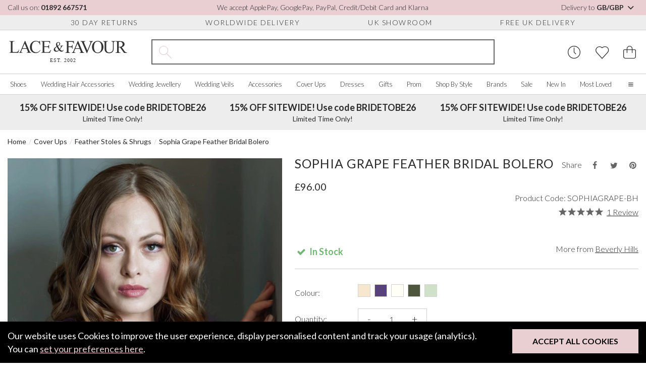

--- FILE ---
content_type: text/html; charset=UTF-8
request_url: https://www.laceandfavour.com/feather-stoles-and-shrugs/grace-grape-feather-bridal-bolero/
body_size: 51823
content:
<!DOCTYPE html>
<html lang="en-GB">

<head>
    <meta charset="utf-8">
    <title>Sophia Grape Feather Bridal Bolero</title>
    
    
    <link rel="alternate" href="https://www.laceandfavour.com/feather-stoles-and-shrugs/grace-grape-feather-bridal-bolero/" hreflang="x-default" />
<link rel="alternate" href="https://www.laceandfavour.com/feather-stoles-and-shrugs/grace-grape-feather-bridal-bolero/" hreflang="en-GB" />
<link rel="alternate" href="https://www.laceandfavour.com/feather-stoles-and-shrugs/grace-grape-feather-bridal-bolero/" hreflang="en" />
<link rel="alternate" href="https://www.laceandfavour.com/us/feather-stoles-and-shrugs/grace-grape-feather-bridal-bolero/" hreflang="en-US" />
<link rel="alternate" href="https://www.laceandfavour.com/de/stola-hochzeit/grace-traubenfeder-brautbolero/" hreflang="de-DE" />
<link rel="alternate" href="https://www.laceandfavour.com/de/stola-hochzeit/grace-traubenfeder-brautbolero/" hreflang="de-AT" />
<link rel="alternate" href="https://www.laceandfavour.com/fr/Etoles-et-haussements-depaules-en-plumes/bolero-nuptial-en-plumes-grace-grape/" hreflang="fr-FR" />
<link rel="alternate" href="https://www.laceandfavour.com/it/stole-e-coprispalle-di-piume/bolero-da-sposa-in-piume-duva-grace/" hreflang="it-IT" />
<link rel="alternate" href="https://www.laceandfavour.com/eu/feather-stoles-and-shrugs/grace-grape-feather-bridal-bolero/" hreflang="en-AT" />
<link rel="alternate" href="https://www.laceandfavour.com/eu/feather-stoles-and-shrugs/grace-grape-feather-bridal-bolero/" hreflang="en-BE" />
<link rel="alternate" href="https://www.laceandfavour.com/eu/feather-stoles-and-shrugs/grace-grape-feather-bridal-bolero/" hreflang="en-HR" />
<link rel="alternate" href="https://www.laceandfavour.com/eu/feather-stoles-and-shrugs/grace-grape-feather-bridal-bolero/" hreflang="en-CY" />
<link rel="alternate" href="https://www.laceandfavour.com/eu/feather-stoles-and-shrugs/grace-grape-feather-bridal-bolero/" hreflang="en-EE" />
<link rel="alternate" href="https://www.laceandfavour.com/eu/feather-stoles-and-shrugs/grace-grape-feather-bridal-bolero/" hreflang="en-FI" />
<link rel="alternate" href="https://www.laceandfavour.com/eu/feather-stoles-and-shrugs/grace-grape-feather-bridal-bolero/" hreflang="en-FR" />
<link rel="alternate" href="https://www.laceandfavour.com/eu/feather-stoles-and-shrugs/grace-grape-feather-bridal-bolero/" hreflang="en-DE" />
<link rel="alternate" href="https://www.laceandfavour.com/eu/feather-stoles-and-shrugs/grace-grape-feather-bridal-bolero/" hreflang="en-GR" />
<link rel="alternate" href="https://www.laceandfavour.com/eu/feather-stoles-and-shrugs/grace-grape-feather-bridal-bolero/" hreflang="en-IE" />
<link rel="alternate" href="https://www.laceandfavour.com/eu/feather-stoles-and-shrugs/grace-grape-feather-bridal-bolero/" hreflang="en-IT" />
<link rel="alternate" href="https://www.laceandfavour.com/eu/feather-stoles-and-shrugs/grace-grape-feather-bridal-bolero/" hreflang="en-LV" />
<link rel="alternate" href="https://www.laceandfavour.com/eu/feather-stoles-and-shrugs/grace-grape-feather-bridal-bolero/" hreflang="en-LT" />
<link rel="alternate" href="https://www.laceandfavour.com/eu/feather-stoles-and-shrugs/grace-grape-feather-bridal-bolero/" hreflang="en-LU" />
<link rel="alternate" href="https://www.laceandfavour.com/eu/feather-stoles-and-shrugs/grace-grape-feather-bridal-bolero/" hreflang="en-MT" />
<link rel="alternate" href="https://www.laceandfavour.com/eu/feather-stoles-and-shrugs/grace-grape-feather-bridal-bolero/" hreflang="en-NL" />
<link rel="alternate" href="https://www.laceandfavour.com/eu/feather-stoles-and-shrugs/grace-grape-feather-bridal-bolero/" hreflang="en-PT" />
<link rel="alternate" href="https://www.laceandfavour.com/eu/feather-stoles-and-shrugs/grace-grape-feather-bridal-bolero/" hreflang="en-SK" />
<link rel="alternate" href="https://www.laceandfavour.com/eu/feather-stoles-and-shrugs/grace-grape-feather-bridal-bolero/" hreflang="en-SI" />
<link rel="alternate" href="https://www.laceandfavour.com/eu/feather-stoles-and-shrugs/grace-grape-feather-bridal-bolero/" hreflang="en-ES" />
<link rel="canonical" href="https://www.laceandfavour.com/feather-stoles-and-shrugs/grace-grape-feather-bridal-bolero/" />



            <meta name="robots" content="index,follow">
    

        <meta name="description" content="Sophia Grape Feather Bridal Bolero by Beverly Hills. See Feather Stoles &amp; Shrugs, Winter Wonderland or Mother Of The Bride.">




            <link rel="preconnect" href="https://images.laceandfavour.com">
                <link rel="preconnect" href="https://www.googletagmanager.com">
        

        
    <meta property="og:site_name" content="Lace and Favour">
    <meta property="og:url" content="https://www.laceandfavour.com/feather-stoles-and-shrugs/grace-grape-feather-bridal-bolero/" >
    <meta property="og:title" content="Sophia Grape Feather Bridal Bolero" >
    <meta property="og:description" content="Sophia Grape Feather Bridal Bolero by Beverly Hills. See Feather Stoles &amp; Shrugs, Winter Wonderland or Mother Of The Bride." >
    <meta property="og:image" content="https://images.laceandfavour.com/_cache/_products_main/850x1134/sophia-traubenfeder-brautbolero-7273.jpg" >
    <meta property="og:type" content="product" >
    <meta property="og:locale" content="en_GB" />
            <meta property="og:image:width" content="875" />
     
            <meta property="og:image:height" content="1167" />
     
            <meta property="og:image:type" content="image/jpeg" />
     




    <meta name="twitter:card" content="summary" >
    <meta name="twitter:title" content="Sophia Grape Feather Bridal Bolero" >
    <meta name="twitter:description" content="Sophia Grape Feather Bridal Bolero by Beverly Hills. See Feather Stoles &amp; Shrugs, Winter Wonderland or Mother Of The Bride." >
    <meta name="twitter:url" content="https://www.laceandfavour.com/feather-stoles-and-shrugs/grace-grape-feather-bridal-bolero/" >
    <meta name="twitter:image" content="https://images.laceandfavour.com/_cache/_products_main/850x1134/sophia-traubenfeder-brautbolero-7273.jpg" >
    <meta name="theme-color" content="#e9ced2">




    
    <link
        rel="preload"
        href="https://fonts.googleapis.com/css2?family=Lato:wght@300;400;700&display=swap"
        as="style"
        onload="this.onload=null;this.rel='stylesheet'"
    />

    <noscript>
        <link
            href="https://fonts.googleapis.com/css2?family=Lato:wght@300;400;700&display=swap"
            rel="stylesheet"
            type="text/css"
        />
    </noscript>











    <meta name="viewport" content="width=device-width, initial-scale=1, shrink-to-fit=no">
    <link rel="apple-touch-icon" sizes="57x57" href="https://images.laceandfavour.com/_theme/icons/apple-icon-57x57.png">
    <link rel="apple-touch-icon" sizes="60x60" href="https://images.laceandfavour.com/_theme/icons/apple-icon-60x60.png">
    <link rel="apple-touch-icon" sizes="72x72" href="https://images.laceandfavour.com/_theme/icons/apple-icon-72x72.png">
    <link rel="apple-touch-icon" sizes="76x76" href="https://images.laceandfavour.com/_theme/icons/apple-icon-76x76.png">
    <link rel="apple-touch-icon" sizes="114x114" href="https://images.laceandfavour.com/_theme/icons/apple-icon-114x114.png">
    <link rel="apple-touch-icon" sizes="120x120" href="https://images.laceandfavour.com/_theme/icons/apple-icon-120x120.png">
    <link rel="apple-touch-icon" sizes="144x144" href="https://images.laceandfavour.com/_theme/icons/apple-icon-144x144.png">
    <link rel="apple-touch-icon" sizes="152x152" href="https://images.laceandfavour.com/_theme/icons/apple-icon-152x152.png">
    <link rel="apple-touch-icon" sizes="180x180" href="https://images.laceandfavour.com/_theme/icons/apple-icon-180x180.png">
    <link rel="icon" type="image/png" sizes="192x192" href="https://images.laceandfavour.com/_theme/icons/android-icon-192x192.png">
    <link rel="icon" type="image/png" sizes="32x32" href="https://images.laceandfavour.com/_theme/icons/favicon-32x32.png">
    <link rel="icon" type="image/png" sizes="96x96" href="https://images.laceandfavour.com/_theme/icons/favicon-96x96.png">
    <link rel="icon" type="image/png" sizes="16x16" href="https://images.laceandfavour.com/_theme/icons/favicon-16x16.png">
    <meta name="msapplication-TileColor" content="#ffffff">
    <meta name="msapplication-TileImage" content="https://images.laceandfavour.com/_theme/icons/ms-icon-144x144.png">
    <meta name="theme-color" content="#ffffff">
    <link rel="alternate" type="application/rss+xml" title="RSS Feed for Lace and Favour" href="/site.rss" >
    <link rel="icon" type="image/png" href="https://images.laceandfavour.com/_theme/img/favicon.png">




    <script>
        if (location.pathname.includes("/user/checkout/")) {
            (function(n, t, i, r) {
                var u, f;
                n[i] = n[i] || {}, n[i].initial = {
                    accountCode: "LACEF11114",
                    host: "LACEF11114.pcapredict.com"
                }, n[i].on = n[i].on || function() {
                    (n[i].onq = n[i].onq || []).push(arguments)
                }, u = t.createElement("script"), u.async = !0, u.src = r, f = t.getElementsByTagName("script")[0], f.parentNode.insertBefore(u, f)
            })(window, document, "pca", "//LACEF11114.pcapredict.com/js/sensor.js")
        }
    </script>


    <script type="text/plain" data-cookies-criteria="cookies_offsite_ads">
        !function(f,b,e,v,n,t,s){if(f.fbq)return;n=f.fbq=function(){n.callMethod?
        n.callMethod.apply(n,arguments):n.queue.push(arguments)};if(!f._fbq)f._fbq=n;
        n.push=n;n.loaded=!0;n.version='2.0';n.queue=[];t=b.createElement(e);t.async=!0;
        t.src=v;s=b.getElementsByTagName(e)[0];s.parentNode.insertBefore(t,s)}(window,
        document,'script','//connect.facebook.net/en_US/fbevents.js');

        fbq('init', '1366909266662168');
        fbq('track', "PageView");
                
        
            fbq('track', 'ViewContent', {
            content_ids: 'SOPHIAGRAPE-BH',
            content_category: 'Cover Ups',
            content_name: 'Sophia Grape Feather Bridal Bolero',
            currency: 'GBP',
            });
            
                </script>
    <!-- End Facebook Pixel Code -->



        <script>
        if (window.location.hostname != "www.laceandfavour.com") {
            window.location.href = "https://www.laceandfavour.com/feather-stoles-and-shrugs/grace-grape-feather-bridal-bolero/";
        }
    </script>

        



    <script >
        window.dataLayer = window.dataLayer || [];
    function gtag(){dataLayer.push(arguments);}
        gtag('consent', 'default', {
        'ad_storage': 'denied',
        'ad_user_data': 'denied',
        'ad_personalization': 'denied',
        'analytics_storage': 'denied'
    });
    </script>

    <script type="text/plain" data-cookies-criteria="cookies_essential">(function(w,d,s,l,i){w[l]=w[l]||[];w[l].push({'gtm.start':
    new Date().getTime(),event:'gtm.js'});var f=d.getElementsByTagName(s)[0],
    j=d.createElement(s),dl=l!='dataLayer'?'&l='+l:'';j.async=true;j.src=
    'https://www.googletagmanager.com/gtm.js?id='+i+dl;f.parentNode.insertBefore(j,f);
    })(window,document,'script','dataLayer','GTM-K6WZ4HN');</script>

    <script type="text/plain" data-cookies-criteria="cookies_analytics">
        // Enables storage, such as cookies (web) or app identifiers (apps), related to analytics, e.g. visit duration.
        gtag('consent', 'update', {
            'analytics_storage': 'granted'
        });
    </script>

    <script type="text/plain" data-cookies-criteria="cookies_offsite_ads">
        // Enables storage, such as cookies (web) or device identifiers (apps), related to advertising.
        gtag('consent', 'update', {
            'ad_storage': 'granted'
        });
        // Sets consent for sending user data to Google for advertising purposes.
        gtag('consent', 'update', {
            'ad_user_data': 'granted'
        });
        // Sets consent for personalized advertising.
        gtag('consent', 'update', {
            'ad_personalization': 'granted'
        });
    </script>




<!-- Pinterest Tag -->
    <script type="text/plain" data-cookies-criteria="cookies_offsite_ads">
    !function(e){if(!window.pintrk){window.pintrk = function () {
    window.pintrk.queue.push(Array.prototype.slice.call(arguments))};var
    n=window.pintrk;n.queue=[],n.version="3.0";var
    t=document.createElement("script");t.async=!0,t.src=e;var
    r=document.getElementsByTagName("script")[0];
    r.parentNode.insertBefore(t,r)}}("https://s.pinimg.com/ct/core.js");
     
        pintrk('load', '2614302514443');
     
    pintrk('page');
    </script>


            <script type="text/plain" data-cookies-criteria="cookies_offsite_ads">
        pintrk('track', 'pagevisit', {
        line_items: [{
            product_id: 'SOPHIAGRAPE-BH',
            product_name: 'Sophia Grape Feather Bridal Bolero',
        }]
        });
        </script>
        
<!-- end Pinterest Tag -->



<script async src="https://eu-library.klarnaservices.com/lib.js" data-client-id="2d4fee83-f42b-5e2d-8742-84745c532f3b"></script>


  
    <script type="text/plain" data-cookies-criteria="cookies_personalised"  data-src="https://cdn.salesfire.co.uk/code/05f85bdf-f0e7-461f-98aa-72d6b72e34bc.js"></script>
    




    <!-- SINGLE CSS: split_3_store_product-compiled.css-->        <style>
            *{box-sizing:border-box}body{font-family:"Lato", sans-serif;font-weight:400;font-size:18px;color:#2a2a2a}h1{font-weight:400;font-size:25px;text-align:center;text-transform:uppercase;letter-spacing:1.5px}h2{font-weight:400;font-size:25px;text-align:center;text-transform:uppercase;letter-spacing:1.5px}h3{font-weight:400;font-size:20px;text-align:center;text-transform:uppercase;letter-spacing:1.5px}p{font-weight:400;font-size:18px;line-height:24px;margin:0 0 20px}a{font-weight:400;font-size:18px;text-decoration:none;color:#2a2a2a;transition:color 0.2s ease-in-out, background-color 0.2s ease-in-out}a:hover{color:#9c5760}p a{color:#9c5760;font-weight:400;text-decoration:underline;font-size:inherit}p a:hover{text-decoration:none}img{max-width:100%;height:auto;width:100%;display:block}blockquote,figure{margin:0}.container.swiper-container{padding:0 15px}@media (max-width:768px){body{padding-top:120px}body.in-checkout{padding-top:0}}.preload *{transition:none !important}@media (max-width:1850px){.container.pop-out{padding-left:0px !important;padding-right:0px !important}}.btn{padding:20px 55px;display:inline-block;cursor:pointer;border:0;color:#fff;text-transform:uppercase;font-size:16px;font-weight:bold;transition:color 0.2s ease-in-out, background-color 0.2s ease-in-out}.btn.btn-default{background-color:#e9ced2;color:#000}.btn.btn-default:hover{background-color:#e1bcc2}.btn.btn-white{background-color:rgba(255, 255, 255, 0.8);color:#000}.btn.btn-white:hover{background-color:white}.btn.btn-black{background-color:#2a2a2a;color:#fff;font-weight:700}.btn.btn-black i{margin-right:10px}.btn.btn-black:hover{background-color:#505050}.btn.btn-grey{background-color:#ededed;color:#000}.btn.btn-grey:hover{background-color:#d4d4d4}.btn.btn-grey-bordered{background-color:#ededed;color:#000;border:2px solid #d4d1d1}.btn.btn-grey-bordered:hover{background-color:#d4d4d4}.btn.btn-basic{box-shadow:unset;background-color:#000;color:#fff}.btn.btn-basic:hover{box-shadow:unset;transform:unset;background-color:#0d0d0d}.btn.btn-pink-alt{background-color:rgba(233, 206, 210, 0.75);color:#2a2a2a}.btn.btn-pink-alt:hover{background-color:#e9ced2}.btn.btn-block{display:block;width:100%;text-align:center}.btn.btn-lg{padding:15px 40px}.btn.btn-sm{padding:15px 40px}.btn-spinning{animation-name:spin;animation-duration:1s;animation-fill-mode:both;animation-iteration-count:infinite}.btn-blank{border:0;background-color:transparent;color:#fff;cursor:pointer;transition:color 0.2s ease-in-out, background-color 0.2s ease-in-out}.btn-blank:hover{color:#000}.btn-blank-alt{border:0;background-color:transparent;color:#000;cursor:pointer;transition:color 0.2s ease-in-out, background-color 0.2s ease-in-out}.btn-blank-alt:hover{background-color:#e9ced2;color:#000;text-decoration:none}a.btn{text-decoration:none !important}input{padding:10px;font-size:16px;font-weight:300;border:1px solid #d4d1d1}input:focus{outline:none;border-color:#000}select{border:1px solid #d4d1d1;background-color:#fff;padding:8px 5px;font-size:16px;font-weight:300;padding:10px 15px;width:100%;outline:0;background-image:url([data-uri]);background-repeat:no-repeat;background-position:95.5% 50%;background-size:20px 20px;appearance:none}textarea{padding:10px;font-weight:300;font-size:16px;border:1px solid #d4d1d1}.form-panel{padding:20px;background-color:#ededed}.form-item{display:block;width:100%;margin-bottom:30px}.form-item label{display:block;margin-bottom:10px;font-size:16px}.form-item input,.form-item select,.form-item textarea{width:100%}.form-item__notice{font-size:14px;font-style:italic;margin-top:5px}.form-item p{font-size:14px;font-weight:300}.form-item--checkbox{display:flex;align-items:center;justify-content:flex-start}.form-item--checkbox label{font-size:14px;font-weight:300;text-transform:none;letter-spacing:normal;display:inline-block;margin-bottom:0}.form-item--checkbox input[type="checkbox"],.form-item--checkbox input[type="radio"]{width:initial;border-radius:0}.form-item a,.form-item--checkbox a{font-size:inherit}.form-item--rating{display:block}.form-items-double{display:flex;align-items:center;justify-content:space-between;margin:0 -20px}.form-items-double>*{flex-basis:50%;max-width:50%;padding:0 20px}@media (max-width:576px){.form-items-double{display:block;margin:0}.form-items-double>*{max-width:100%;padding:0}}.form-title{display:block;font-size:25px;font-weight:400;letter-spacing:1.5px;text-align:left;text-transform:uppercase;margin:0 0 20px}.form-title--sm{font-size:18px}.form-subtitle{font-size:16px}.form-bottom{width:100%;display:flex;align-items:center;justify-content:center;margin-top:40px}.form-errors{padding:20px;margin-bottom:20px;background-color:#B8000B;color:#fff}.form-errors__title{font-weight:400;font-size:18px;text-align:center;text-transform:uppercase;letter-spacing:1.5px;margin:0 0 10px;display:inline-block}.form-errors--hidden{display:none}.checkbox-wrap input[type="checkbox"]{position:relative;width:16px;height:16px;color:#000;border:1px solid #d4d1d1;background-color:#fff;appearance:none;outline:0;cursor:pointer;transition:color 0.2s ease-in-out, background-color 0.2s ease-in-out}.checkbox-wrap input[type="checkbox"]::before{position:absolute;content:"";display:block;top:2px;left:5px;width:4px;height:9px;border-style:solid;border-color:#fff;border-width:0 2px 2px 0;transform:rotate(45deg);opacity:0}.checkbox-wrap input[type="checkbox"]:checked{color:#fff;border-color:#e9ced2;background:#e9ced2}.checkbox-wrap input[type="checkbox"]:checked::before{opacity:1}.checkbox-wrap input[type="checkbox"]:checked~label::before{clip-path:polygon(0 0, 100% 0, 100% 100%, 0 100%)}.checkbox-wrap label{position:relative;cursor:pointer;padding:0 10px 0;user-select:none;font-size:14px}.radio-wrap{display:block;position:relative;padding-left:35px;margin-bottom:12px;cursor:pointer;font-size:22px;user-select:none}.radio-wrap input{position:absolute;opacity:0;cursor:pointer;height:0;width:0}.radio-wrap .checkmark{position:absolute;top:0;left:0;height:25px;width:25px;background-color:#eee;border-radius:50%;z-index:5}.radio-wrap:hover input~.checkmark{background-color:#ccc}.radio-wrap input:checked~.checkmark{background-color:#2196F3}.radio-wrap .checkmark::after{content:"";position:absolute;display:none}.radio-wrap input:checked~.checkmark::after{display:block}.radio-wrap .checkmark::after{top:9px;left:9px;width:8px;height:8px;border-radius:50%;background:#e9ced2}.custom-select{position:relative}.custom-select__btn{display:flex;align-items:center;justify-content:space-between;font-size:16px;border-radius:0;padding:10px;border:1px solid #d4d1d1;background-color:#fff;line-height:1.1;cursor:pointer;width:100%;transition:color 0.2s ease-in-out, background-color 0.2s ease-in-out}.custom-select__btn:hover{background-color:#ededed}.custom-select__btn i{font-size:14px;margin-left:5px;transform-origin:center;transition:0.6s cubic-bezier(0.68, -0.6, 0.32, 1.6)}.custom-select__options{display:none;position:absolute;top:100%;left:0;z-index:2;border:1px solid #d4d1d1}.custom-select__option{width:100%;background-color:#fff;border:0;border-bottom:1px solid #d4d1d1;padding:10px;font-size:16px;cursor:pointer;transition:color 0.2s ease-in-out, background-color 0.2s ease-in-out}.custom-select__option:hover{background-color:#ededed}.custom-select__option:last-child{border-bottom:0}.custom-select--open .custom-select__btn{background-color:#ededed}.custom-select--open .custom-select__btn i{transform:rotate(180deg)}@media (max-width:992px){.custom-select__btn{border-color:transparent;justify-content:center}.custom-select__options{width:100%}}@media (max-width:576px){.custom-select__btn,.custom-select__option{font-size:14px}}.range-slider__values{display:flex;justify-content:space-between;align-items:flex-start;margin:15px 0 25px}.range-slider__value{flex-basis:58px;max-width:58px;height:30px;text-align:center;font-size:14px;font-weight:300}.range-slider__slider{margin:0 20px 15px 0}.range-slider__slider::after{content:"";height:2px;width:20px;background-color:#656565;display:block;position:absolute;top:-1px;right:-21px}@media (max-width:992px){.range-slider__value{flex-basis:70px;max-width:70px}}.quantity-pick{border:1px solid #d4d1d1;padding:8px}.quantity-pick__btn{border:0;padding:0;background-color:transparent;cursor:pointer;position:relative;margin:0 10px;font-size:20px;font-weight:300}.quantity-pick__btn::before{content:"";display:block;width:25px;height:25px;z-index:-1;top:0px;left:-9px;position:absolute;border-radius:25%;background-color:#ededed;color:#fff;opacity:0;transform:scale(0.5);transform-origin:center;transition:color 0.2s ease-in-out, background-color 0.2s ease-in-out}.quantity-pick__btn:hover::before{transform:scale(1);opacity:1}.quantity-pick__btn:focus{outline:none}.quantity-pick__input{pointer-events:none;border:0;width:55px;font-size:16px;text-align:center;padding:0}.quantity-pick--plus::before{left:-7px}@media (max-width:992px){.quantity-pick{padding:8px 5px}.quantity-pick__btn{font-size:17px;width:28px;margin:0 5px;width:10px}.quantity-pick__btn::before{left:-7px;top:-2px}.quantity-pick__input{font-size:14px;font-weight:300;width:45px}}.returns-form{max-width:800px;margin:0 auto 30px;background-color:#ededed;padding:20px}.pre-header{height:30px;background-color:#e9ced2;font-size:14px;font-weight:300}.pre-header__wrap{height:100%;display:flex;align-items:center;justify-content:space-between}.pre-header__call{font-weight:bold;font-size:14px}.pre-header__call:hover{text-decoration:underline}.pre-header__location{border:0;background-color:transparent;cursor:pointer;font-weight:300}.pre-header__location strong{font-weight:700}.pre-header__location:hover{text-decoration:underline}@media (max-width:1200px){.pre-header{display:none}}.pre-header-usps{height:30px;border-bottom:1px solid #d4d1d1;background-color:#ededed}.pre-header-usps__wrap{height:100%;display:flex;align-items:center;justify-content:space-evenly}.pre-header-usps__usp{padding:0 10px;font-size:14px;font-weight:300;text-transform:uppercase;letter-spacing:1.5px}@media (max-width:1200px){.pre-header-usps{display:none}}.header{}.header__main{padding-top:18px;padding-bottom:18px;display:flex}.header__menu-btn{display:none;border:0;background-color:transparent;cursor:pointer;color:#2a2a2a;font-size:25px;margin:0 15px 0 0}.header__logo,.header__controls{flex-basis:300px}.header__logo-desktop{width:240px}.header__logo-mobile{width:200px;display:none}.header__search{flex-grow:1;display:flex;align-items:center;justify-content:center;position:relative;opacity:1;transform-origin:top;max-height:50px;transition:color 0.2s ease-in-out, background-color 0.2s ease-in-out}.header__controls{display:flex;justify-content:flex-end;align-items:center}.header__control{border:0;background-color:transparent;cursor:pointer;font-size:25px;padding:0 10px;transition:color 0.2s ease-in-out, background-color 0.2s ease-in-out}.header__control:focus{outline:none}.header__control:focus,.header__control:hover{color:#9c5760}.header__control:last-child{padding-right:0}.header__control--search{display:none}.header__control--basket{position:relative}.header__control--basket::after{content:attr(data-count);position:absolute;top:0;left:25px;padding:2px 0 2px 1px;background-color:#e9ced2;display:none;color:#2a2a2a;border-radius:50%;width:20px;height:20px;font-size:14px;pointer-events:none;text-align:center}.header__control--show-count::after{display:block}.header--mini{display:flex;align-items:center;justify-content:center;padding:20px 0;border-bottom:1px solid #d4d1d1}.header--mini .header__logo{flex:auto;display:flex;align-items:center;justify-content:center}.header--mini>*{flex:1}@media (max-width:1850px){.header__controls,.header__logo{flex-basis:240px}.header__search{padding:0 45px}}@media (max-width:1200px){.header{}.header__menu-btn{display:block}.header__main{flex-wrap:wrap}.header__search{order:1;padding:0}.header__logo{display:flex;align-items:center}.header__logo,.header__controls{flex-basis:50%}.header__logo-mobile{display:block}.header__logo-desktop{display:none}}@media (max-width:768px){.header{position:fixed;top:0;left:0;background-color:#fff;z-index:10;width:100%}.header__control--search{display:block;opacity:0;transform:translateY(-10px);transition:color 0.2s ease-in-out, background-color 0.2s ease-in-out}.header--shrunk .header__control--search{opacity:1;transform:translateY(0px)}.header--mini{position:static}.header--mini a{font-size:16px}.header--mini i{font-size:25px;font-weight:300}.header--mini span{display:none}}@media (max-width:576px){.header__menu-btn{margin-right:5px}.header__logo-mobile{max-height:22px}.header__controls{flex-basis:150px}.header__control{padding:0 5px}.header__control--basket::after{top:0;left:23px;padding:2px 0;width:15px;height:15px;font-size:10px}.header__logo{flex:1}.header__search{flex-basis:100%}.header--shrunk .header__search.header__search--mobile-active{max-height:50px;opacity:1;transform:scaleY(1);pointer-events:all}.header__main.container{padding:18px 12px}}@media (max-width:370px){.header__control{font-size:23px;padding:0 5px}.header__controls{flex-basis:130px}}@media (min-width:1200px) and (min-height:930px){.header--shrunk{position:fixed;top:0;left:0;z-index:10;width:100%;background:#fff}.header--shrunk .pre-header{display:none}.header--shrunk .pre-header-usps{display:none}}@media (min-width:1200px) and (min-height:930px){.promotional-header.push--shrunk{margin-top:189px}}.search{width:100%;max-width:885px;border:2px solid #656565;display:flex;height:50px;position:relative}.search__icon{flex-basis:50px;max-width:50px;display:flex !important;align-items:center;justify-content:center;text-align:center;font-size:25px;color:#e9ced2}.search__label{position:absolute;top:0;left:50px;height:100%;display:flex;align-items:center;pointer-events:none;color:#2a2a2a;font-size:16px;transition:color 0.2s ease-in-out, background-color 0.2s ease-in-out}.search__label--inactive{opacity:0;transform:translateX(-10px)}.search__input{flex-grow:1;border:0;padding-right:25px;padding-left:0}.search__input:focus{outline:none}.search__results{position:absolute;top:calc(100% + 2px);left:-2px;z-index:8;width:calc(100% + 4px);background-color:#fff;border:1px solid #d4d1d1;opacity:0;pointer-events:none;transform:translateY(-15px);transform-origin:top center;transition:1s cubic-bezier(0.68, -0.6, 0.32, 1.6)}.search__results--open{opacity:1;pointer-events:all;transform:translateY(0)}.search__view-more{display:block;text-align:center;padding:10px;font-size:16px}.search__view-more:hover{text-decoration:underline}.search__view-more--hidden{display:none}@media (max-width:1200px){.search__label{font-size:16px}}@media (max-width:1200px){.search{max-width:unset;margin-top:30px}}@media (max-width:768px){.search__icon{font-size:20px}.search__label{font-size:14px}}@media (max-width:576px){.search{height:37.5px;margin-top:20px}}@media (max-width:340px){.search__label{font-size:12px}}.search-result{display:flex;align-items:center;padding:10px 20px;background-color:#fff;transition:color 0.2s ease-in-out, background-color 0.2s ease-in-out}.search-result:hover{background-color:#ededed}.search-result__image-wrap{flex-basis:80px;max-width:80px;margin-right:10px}.search-result__content{flex:1}.search-result__title{font-size:16px;text-transform:uppercase;letter-spacing:1.5px;text-align:left;font-weight:300;margin:0 0 10px}.search-result__sku,.search-result__price,.search-result__was-price{font-size:14px;display:block;margin:0 0 5px}@media (max-width:768px){.search-result__image-wrap{margin-right:15px}}@media (max-width:400px){.search-result{padding:10px}.search-result__image-wrap{flex-basis:50px;max-width:50px}.search-result__title{font-size:14px}}@media (max-width:768px){.header--shrunk .header__search{max-height:0px;opacity:0;transform:scaleY(0.8);pointer-events:none}}.cookie-bar.inactive{transform:scale(0)}.cookie-bar{position:fixed;bottom:0px;left:0px;width:100%;z-index:1000;background-color:#000;color:#fff;padding:15px 15px 15px 15px;transform:scale(1)}.cookie-bar__text{width:100%;line-height:26px;margin-bottom:20px}.cookie-bar__text a{color:#e9ced2;text-decoration:underline}.cookie-bar__text a:hover{text-decoration:none}.cookie-bar__controls{width:100%}.cookie-bar__controls .btn{width:100%}@media (min-width:650px){.cookie-bar__text{padding-right:300px;margin-bottom:0px}.cookie-bar__controls{position:absolute;top:15px;right:15px;width:auto}}.promotional-header{height:70px;background-color:#ededed}.promotional-header__wrap{height:100%}.promotional-header__item{text-align:center;font-size:14px;display:flex;flex-direction:column;align-items:center;justify-content:center}.promotional-header__title{display:block;font-size:18px;font-weight:bold;margin-bottom:5px}@media (max-width:1200px){.promotional-header{height:auto}.promotional-header__item{padding:10px 0;font-size:16px}.promotional-header__title{font-size:14px}}@media (max-width:992px){.promotional-header{background-color:#e9ced2}.promotional-header__wrap{justify-content:center}}@media (max-width:576px){.promotional-header__item{font-size:14px}.promotional-header__title{font-size:16px}}.promo-banner{background-color:#ededed;padding:12px 0;border-bottom:1px solid #d4d1d1}.promo-banner__wrap{text-align:center;font-weight:700;font-size:16px}.promo-banner__link{font-weight:inherit;font-size:inherit;text-transform:uppercase;text-decoration:underline}@media (max-width:992px){.promo-banner{border-top:1px solid #d4d1d1;background-color:#e9ced2}.promo-banner__wrap{font-weight:400}.promo-banner__mobile-heading{display:block;font-weight:500;font-size:16px;font-weight:700}.promo-banner__link{display:none}}.menu-panel{position:absolute;top:198px;left:0;z-index:10;width:calc(100vw - 17px);padding-top:35px;padding-bottom:35px;background-color:#fff;transform-origin:top;opacity:0;transition:transform 0.6s cubic-bezier(0.34, 1.56, 0.64, 1), opacity 0.6s cubic-bezier(0.34, 1.56, 0.64, 1)}.menu-panel--grid .menu-panel__links{max-width:100%}.nav__wrap{list-style-type:none;display:flex;align-items:center;justify-content:space-between;height:40px;margin:0;padding:0}.nav__item{padding:10px;transition:0.2s ease-in-out}.nav__item-link{font-size:16px;font-weight:300;line-height:1.4}.info-links{position:absolute;top:100%;right:0;z-index:10;display:block;background-color:#fff;opacity:0;pointer-events:none;transform:scale(0.95) translateY(-10px);width:200px;transition:transform 0.6s cubic-bezier(0.68, -0.6, 0.32, 1.6), opacity 0.6s cubic-bezier(0.68, -0.6, 0.32, 1.6)}.mobile-links{display:none;background-color:#ededed;position:relative}.mobile-links__wrap{display:flex;align-items:center;justify-content:flex-start;overflow-x:scroll;overflow-y:hidden;list-style-type:none;margin-top:0;margin-bottom:0;padding-bottom:10px}.mobile-links__item-link{display:block;width:-webkit-max-content;width:-moz-max-content;width:max-content;padding:0 20px;font-size:14px;font-weight:300}.nav-mobile__tabs{display:none;margin:0;border-bottom:1px solid #d4d1d1}.location-picker{display:none;align-items:center;justify-content:flex-start;border:0;background-color:#fff;padding:0;font-size:14px;font-weight:300}.location-picker__flag{margin-right:10px;width:2.2em;line-height:1.7em}.location-picker i{margin-left:10px}@media (max-width:1200px){.location-picker{display:flex}}.hero{max-height:750px;min-height:275px;height:100%;margin-bottom:30px;transition:0.5s ease-in-out 0.1s}.hero--inactive{opacity:0;transform:translateX(-10px)}@media (min-width:1200px){.hero{min-height:calc(100vw - 270px)}.hero.swiper-container-initialized{min-height:0}}@media (max-width:768px){.hero{margin-bottom:20px;min-height:390px}}.recently-viewed,.mini-basket{opacity:0;pointer-events:none;position:fixed;top:0;right:0;z-index:15;background-color:#fff;padding:20px;width:400px;height:100%;transform:translateX(20px);transition:0.5s ease-in-out}.modal{opacity:0;visibility:hidden}.dark-overlay{height:100%;width:100%;position:fixed;top:0;left:0;right:0;bottom:0;z-index:10;background-color:rgba(0, 0, 0, 0.4);opacity:0;pointer-events:none;transition:color 0.2s ease-in-out, background-color 0.2s ease-in-out}.dark-overlay--active{opacity:1;pointer-events:all;backdrop-filter:blur(3px)}.sr-only{position:absolute;left:-10000px;top:auto;width:1px;height:1px;overflow:hidden}.breadcrumbs{margin-top:15px;margin-bottom:5px}.breadcrumbs__wrap{display:flex;align-items:center;list-style-type:none;margin:0 15px;overflow-x:auto;padding:0 0 10px 0}.breadcrumbs__wrap::-webkit-scrollbar-track{background-color:transparent;border-radius:5px}.breadcrumbs__wrap::-webkit-scrollbar{width:5px;height:5px;background-color:#ededed;border-radius:5px}.breadcrumbs__wrap::-webkit-scrollbar-thumb{background-color:#656565;border-radius:5px}@media (max-width:576px){.breadcrumbs{margin:8px 0 0}.breadcrumbs__item{font-size:12px}}@media (min-width:1200px){.nav__has-children>:last-child{pointer-events:none;transform:scaleY(0.95) translateY(-10px);opacity:0}body:not(.loaded) .nav__has-children>:last-child{visibility:hidden}}@media (max-width:1200px){.nav-outer{position:fixed;top:0;left:0;z-index:50;height:100%;width:500px;transform:translate3d(-100%, 0, 0);transition:0.5s cubic-bezier(0.6, 0.01, 0.37, 1)}.mobile-links{display:block;margin-top:10px}.nav__wrap{display:flex;flex-direction:column;align-items:flex-start;height:auto;margin-bottom:35px}.mobile-links__wrap{padding-top:10px;padding-bottom:10px}}@media (max-width:992px){.product-grid__filters{position:fixed;top:0;right:0;height:100%;width:400px;background-color:#ededed;opacity:0;overflow-y:auto;z-index:15;-webkit-transform:translate3d(100%, 0, 0);transform:translate3d(100%, 0, 0);transition:1s ease-in-out}}.sidebar-cta{background-position:center;background-size:cover;display:flex;align-items:center;justify-content:center;flex-direction:column;padding:70px 40px;margin-bottom:40px}.sidebar-cta__content{text-align:center}.sidebar-cta__title{font-size:25px;letter-spacing:2px;text-transform:uppercase;margin-bottom:40px;font-weight:700;text-align:center;line-height:1.6}.sidebar-cta__content{margin:0 0 35px;font-weight:700;font-size:16px}.sidebar-cta__link{font-weight:700;font-size:16px;text-transform:uppercase;text-decoration:underline}.sidebar-cta__link:hover{text-decoration:none}@media (max-width:992px){.sidebar-cta{display:none}}            @charset "UTF-8";
html{line-height:1.15;-webkit-text-size-adjust:100%}body{margin:0}main{display:block}h1{font-size:2em;margin:0.67em 0}hr{box-sizing:content-box;height:0;overflow:visible}pre{font-family:monospace, monospace;font-size:1em}a{background-color:transparent}abbr[title]{border-bottom:none;text-decoration:underline;text-decoration:underline dotted}b,strong{font-weight:bolder}code,kbd,samp{font-family:monospace, monospace;font-size:1em}small{font-size:80%}sub,sup{font-size:75%;line-height:0;position:relative;vertical-align:baseline}sub{bottom:-0.25em}sup{top:-0.5em}img{border-style:none}button,input,optgroup,select,textarea{font-family:inherit;font-size:100%;line-height:1.15;margin:0;color:#2a2a2a}button,input{overflow:visible}button,select{text-transform:none}button,[type="button"],[type="reset"],[type="submit"]{-webkit-appearance:button}button::-moz-focus-inner,[type="button"]::-moz-focus-inner,[type="reset"]::-moz-focus-inner,[type="submit"]::-moz-focus-inner{border-style:none;padding:0}button:-moz-focusring,[type="button"]:-moz-focusring,[type="reset"]:-moz-focusring,[type="submit"]:-moz-focusring{outline:1px dotted ButtonText}fieldset{padding:0.35em 0.75em 0.625em}legend{box-sizing:border-box;color:inherit;display:table;max-width:100%;padding:0;white-space:normal}progress{vertical-align:baseline}textarea{overflow:auto}[type="checkbox"],[type="radio"]{box-sizing:border-box;padding:0}[type="number"]::-webkit-inner-spin-button,[type="number"]::-webkit-outer-spin-button{height:auto}[type="search"]{-webkit-appearance:textfield;outline-offset:-2px}[type="search"]::-webkit-search-decoration{-webkit-appearance:none}::-webkit-file-upload-button{-webkit-appearance:button;font:inherit}details{display:block}summary{display:list-item}template{display:none}[hidden]{display:none}@keyframes spin{0%{transform:rotate(0deg)}100%{transform:rotate(360deg)}}@keyframes loader{0%{transform:rotate(0deg)}100%{transform:rotate(360deg)}}html{box-sizing:border-box;-ms-overflow-style:scrollbar}*,*::before,*::after{box-sizing:inherit}.container{width:100%;padding-right:12px;padding-left:12px;margin-right:auto;margin-left:auto}@media (min-width:576px){.container{padding-right:15px;padding-left:15px}}.container-fluid,.container-sm,.container-md,.container-lg,.container-xl{width:100%;padding-right:15px;padding-left:15px;margin-right:auto;margin-left:auto}@media (min-width:1850px){.container{max-width:1830px}.container--narrow{max-width:1225px}}.row{display:-ms-flexbox;display:flex;-ms-flex-wrap:wrap;flex-wrap:wrap;margin-right:-15px;margin-left:-15px}.no-gutters{margin-right:0;margin-left:0}.no-gutters>.col,.no-gutters>[class*="col-"]{padding-right:0;padding-left:0}.col-1,.col-2,.col-3,.col-4,.col-5,.col-6,.col-7,.col-8,.col-9,.col-10,.col-11,.col-12,.col,.col-auto,.col-sm-1,.col-sm-2,.col-sm-3,.col-sm-4,.col-sm-5,.col-sm-6,.col-sm-7,.col-sm-8,.col-sm-9,.col-sm-10,.col-sm-11,.col-sm-12,.col-sm,.col-sm-auto,.col-md-1,.col-md-2,.col-md-3,.col-md-4,.col-md-5,.col-md-6,.col-md-7,.col-md-8,.col-md-9,.col-md-10,.col-md-11,.col-md-12,.col-md,.col-md-auto,.col-lg-1,.col-lg-2,.col-lg-3,.col-lg-4,.col-lg-5,.col-lg-6,.col-lg-7,.col-lg-8,.col-lg-9,.col-lg-10,.col-lg-11,.col-lg-12,.col-lg,.col-lg-auto,.col-xl-1,.col-xl-2,.col-xl-3,.col-xl-4,.col-xl-5,.col-xl-6,.col-xl-7,.col-xl-8,.col-xl-9,.col-xl-10,.col-xl-11,.col-xl-12,.col-xl,.col-xl-auto{position:relative;width:100%;padding-right:15px;padding-left:15px}.col{-ms-flex-preferred-size:0;flex-basis:0;-ms-flex-positive:1;flex-grow:1;max-width:100%}.row-cols-1>*{-ms-flex:0 0 100%;flex:0 0 100%;max-width:100%}.row-cols-2>*{-ms-flex:0 0 50%;flex:0 0 50%;max-width:50%}.row-cols-3>*{-ms-flex:0 0 33.333333%;flex:0 0 33.333333%;max-width:33.333333%}.row-cols-4>*{-ms-flex:0 0 25%;flex:0 0 25%;max-width:25%}.row-cols-5>*{-ms-flex:0 0 20%;flex:0 0 20%;max-width:20%}.row-cols-6>*{-ms-flex:0 0 16.666667%;flex:0 0 16.666667%;max-width:16.666667%}.col-auto{-ms-flex:0 0 auto;flex:0 0 auto;width:auto;max-width:100%}.col-1{-ms-flex:0 0 8.333333%;flex:0 0 8.333333%;max-width:8.333333%}.col-2{-ms-flex:0 0 16.666667%;flex:0 0 16.666667%;max-width:16.666667%}.col-3{-ms-flex:0 0 25%;flex:0 0 25%;max-width:25%}.col-4{-ms-flex:0 0 33.333333%;flex:0 0 33.333333%;max-width:33.333333%}.col-5{-ms-flex:0 0 41.666667%;flex:0 0 41.666667%;max-width:41.666667%}.col-6{-ms-flex:0 0 50%;flex:0 0 50%;max-width:50%}.col-7{-ms-flex:0 0 58.333333%;flex:0 0 58.333333%;max-width:58.333333%}.col-8{-ms-flex:0 0 66.666667%;flex:0 0 66.666667%;max-width:66.666667%}.col-9{-ms-flex:0 0 75%;flex:0 0 75%;max-width:75%}.col-10{-ms-flex:0 0 83.333333%;flex:0 0 83.333333%;max-width:83.333333%}.col-11{-ms-flex:0 0 91.666667%;flex:0 0 91.666667%;max-width:91.666667%}.col-12{-ms-flex:0 0 100%;flex:0 0 100%;max-width:100%}.order-first{-ms-flex-order:-1;order:-1}.order-last{-ms-flex-order:13;order:13}.order-0{-ms-flex-order:0;order:0}.order-1{-ms-flex-order:1;order:1}.order-2{-ms-flex-order:2;order:2}.order-3{-ms-flex-order:3;order:3}.order-4{-ms-flex-order:4;order:4}.order-5{-ms-flex-order:5;order:5}.order-6{-ms-flex-order:6;order:6}.order-7{-ms-flex-order:7;order:7}.order-8{-ms-flex-order:8;order:8}.order-9{-ms-flex-order:9;order:9}.order-10{-ms-flex-order:10;order:10}.order-11{-ms-flex-order:11;order:11}.order-12{-ms-flex-order:12;order:12}.offset-1{margin-left:8.333333%}.offset-2{margin-left:16.666667%}.offset-3{margin-left:25%}.offset-4{margin-left:33.333333%}.offset-5{margin-left:41.666667%}.offset-6{margin-left:50%}.offset-7{margin-left:58.333333%}.offset-8{margin-left:66.666667%}.offset-9{margin-left:75%}.offset-10{margin-left:83.333333%}.offset-11{margin-left:91.666667%}@media (min-width:576px){.col-sm{-ms-flex-preferred-size:0;flex-basis:0;-ms-flex-positive:1;flex-grow:1;max-width:100%}.row-cols-sm-1>*{-ms-flex:0 0 100%;flex:0 0 100%;max-width:100%}.row-cols-sm-2>*{-ms-flex:0 0 50%;flex:0 0 50%;max-width:50%}.row-cols-sm-3>*{-ms-flex:0 0 33.333333%;flex:0 0 33.333333%;max-width:33.333333%}.row-cols-sm-4>*{-ms-flex:0 0 25%;flex:0 0 25%;max-width:25%}.row-cols-sm-5>*{-ms-flex:0 0 20%;flex:0 0 20%;max-width:20%}.row-cols-sm-6>*{-ms-flex:0 0 16.666667%;flex:0 0 16.666667%;max-width:16.666667%}.col-sm-auto{-ms-flex:0 0 auto;flex:0 0 auto;width:auto;max-width:100%}.col-sm-1{-ms-flex:0 0 8.333333%;flex:0 0 8.333333%;max-width:8.333333%}.col-sm-2{-ms-flex:0 0 16.666667%;flex:0 0 16.666667%;max-width:16.666667%}.col-sm-3{-ms-flex:0 0 25%;flex:0 0 25%;max-width:25%}.col-sm-4{-ms-flex:0 0 33.333333%;flex:0 0 33.333333%;max-width:33.333333%}.col-sm-5{-ms-flex:0 0 41.666667%;flex:0 0 41.666667%;max-width:41.666667%}.col-sm-6{-ms-flex:0 0 50%;flex:0 0 50%;max-width:50%}.col-sm-7{-ms-flex:0 0 58.333333%;flex:0 0 58.333333%;max-width:58.333333%}.col-sm-8{-ms-flex:0 0 66.666667%;flex:0 0 66.666667%;max-width:66.666667%}.col-sm-9{-ms-flex:0 0 75%;flex:0 0 75%;max-width:75%}.col-sm-10{-ms-flex:0 0 83.333333%;flex:0 0 83.333333%;max-width:83.333333%}.col-sm-11{-ms-flex:0 0 91.666667%;flex:0 0 91.666667%;max-width:91.666667%}.col-sm-12{-ms-flex:0 0 100%;flex:0 0 100%;max-width:100%}.order-sm-first{-ms-flex-order:-1;order:-1}.order-sm-last{-ms-flex-order:13;order:13}.order-sm-0{-ms-flex-order:0;order:0}.order-sm-1{-ms-flex-order:1;order:1}.order-sm-2{-ms-flex-order:2;order:2}.order-sm-3{-ms-flex-order:3;order:3}.order-sm-4{-ms-flex-order:4;order:4}.order-sm-5{-ms-flex-order:5;order:5}.order-sm-6{-ms-flex-order:6;order:6}.order-sm-7{-ms-flex-order:7;order:7}.order-sm-8{-ms-flex-order:8;order:8}.order-sm-9{-ms-flex-order:9;order:9}.order-sm-10{-ms-flex-order:10;order:10}.order-sm-11{-ms-flex-order:11;order:11}.order-sm-12{-ms-flex-order:12;order:12}.offset-sm-0{margin-left:0}.offset-sm-1{margin-left:8.333333%}.offset-sm-2{margin-left:16.666667%}.offset-sm-3{margin-left:25%}.offset-sm-4{margin-left:33.333333%}.offset-sm-5{margin-left:41.666667%}.offset-sm-6{margin-left:50%}.offset-sm-7{margin-left:58.333333%}.offset-sm-8{margin-left:66.666667%}.offset-sm-9{margin-left:75%}.offset-sm-10{margin-left:83.333333%}.offset-sm-11{margin-left:91.666667%}}@media (min-width:768px){.col-md{-ms-flex-preferred-size:0;flex-basis:0;-ms-flex-positive:1;flex-grow:1;max-width:100%}.row-cols-md-1>*{-ms-flex:0 0 100%;flex:0 0 100%;max-width:100%}.row-cols-md-2>*{-ms-flex:0 0 50%;flex:0 0 50%;max-width:50%}.row-cols-md-3>*{-ms-flex:0 0 33.333333%;flex:0 0 33.333333%;max-width:33.333333%}.row-cols-md-4>*{-ms-flex:0 0 25%;flex:0 0 25%;max-width:25%}.row-cols-md-5>*{-ms-flex:0 0 20%;flex:0 0 20%;max-width:20%}.row-cols-md-6>*{-ms-flex:0 0 16.666667%;flex:0 0 16.666667%;max-width:16.666667%}.col-md-auto{-ms-flex:0 0 auto;flex:0 0 auto;width:auto;max-width:100%}.col-md-1{-ms-flex:0 0 8.333333%;flex:0 0 8.333333%;max-width:8.333333%}.col-md-2{-ms-flex:0 0 16.666667%;flex:0 0 16.666667%;max-width:16.666667%}.col-md-3{-ms-flex:0 0 25%;flex:0 0 25%;max-width:25%}.col-md-4{-ms-flex:0 0 33.333333%;flex:0 0 33.333333%;max-width:33.333333%}.col-md-5{-ms-flex:0 0 41.666667%;flex:0 0 41.666667%;max-width:41.666667%}.col-md-6{-ms-flex:0 0 50%;flex:0 0 50%;max-width:50%}.col-md-7{-ms-flex:0 0 58.333333%;flex:0 0 58.333333%;max-width:58.333333%}.col-md-8{-ms-flex:0 0 66.666667%;flex:0 0 66.666667%;max-width:66.666667%}.col-md-9{-ms-flex:0 0 75%;flex:0 0 75%;max-width:75%}.col-md-10{-ms-flex:0 0 83.333333%;flex:0 0 83.333333%;max-width:83.333333%}.col-md-11{-ms-flex:0 0 91.666667%;flex:0 0 91.666667%;max-width:91.666667%}.col-md-12{-ms-flex:0 0 100%;flex:0 0 100%;max-width:100%}.order-md-first{-ms-flex-order:-1;order:-1}.order-md-last{-ms-flex-order:13;order:13}.order-md-0{-ms-flex-order:0;order:0}.order-md-1{-ms-flex-order:1;order:1}.order-md-2{-ms-flex-order:2;order:2}.order-md-3{-ms-flex-order:3;order:3}.order-md-4{-ms-flex-order:4;order:4}.order-md-5{-ms-flex-order:5;order:5}.order-md-6{-ms-flex-order:6;order:6}.order-md-7{-ms-flex-order:7;order:7}.order-md-8{-ms-flex-order:8;order:8}.order-md-9{-ms-flex-order:9;order:9}.order-md-10{-ms-flex-order:10;order:10}.order-md-11{-ms-flex-order:11;order:11}.order-md-12{-ms-flex-order:12;order:12}.offset-md-0{margin-left:0}.offset-md-1{margin-left:8.333333%}.offset-md-2{margin-left:16.666667%}.offset-md-3{margin-left:25%}.offset-md-4{margin-left:33.333333%}.offset-md-5{margin-left:41.666667%}.offset-md-6{margin-left:50%}.offset-md-7{margin-left:58.333333%}.offset-md-8{margin-left:66.666667%}.offset-md-9{margin-left:75%}.offset-md-10{margin-left:83.333333%}.offset-md-11{margin-left:91.666667%}}@media (min-width:992px){.col-lg{-ms-flex-preferred-size:0;flex-basis:0;-ms-flex-positive:1;flex-grow:1;max-width:100%}.row-cols-lg-1>*{-ms-flex:0 0 100%;flex:0 0 100%;max-width:100%}.row-cols-lg-2>*{-ms-flex:0 0 50%;flex:0 0 50%;max-width:50%}.row-cols-lg-3>*{-ms-flex:0 0 33.333333%;flex:0 0 33.333333%;max-width:33.333333%}.row-cols-lg-4>*{-ms-flex:0 0 25%;flex:0 0 25%;max-width:25%}.row-cols-lg-5>*{-ms-flex:0 0 20%;flex:0 0 20%;max-width:20%}.row-cols-lg-6>*{-ms-flex:0 0 16.666667%;flex:0 0 16.666667%;max-width:16.666667%}.col-lg-auto{-ms-flex:0 0 auto;flex:0 0 auto;width:auto;max-width:100%}.col-lg-1{-ms-flex:0 0 8.333333%;flex:0 0 8.333333%;max-width:8.333333%}.col-lg-2{-ms-flex:0 0 16.666667%;flex:0 0 16.666667%;max-width:16.666667%}.col-lg-3{-ms-flex:0 0 25%;flex:0 0 25%;max-width:25%}.col-lg-4{-ms-flex:0 0 33.333333%;flex:0 0 33.333333%;max-width:33.333333%}.col-lg-5{-ms-flex:0 0 41.666667%;flex:0 0 41.666667%;max-width:41.666667%}.col-lg-6{-ms-flex:0 0 50%;flex:0 0 50%;max-width:50%}.col-lg-7{-ms-flex:0 0 58.333333%;flex:0 0 58.333333%;max-width:58.333333%}.col-lg-8{-ms-flex:0 0 66.666667%;flex:0 0 66.666667%;max-width:66.666667%}.col-lg-9{-ms-flex:0 0 75%;flex:0 0 75%;max-width:75%}.col-lg-10{-ms-flex:0 0 83.333333%;flex:0 0 83.333333%;max-width:83.333333%}.col-lg-11{-ms-flex:0 0 91.666667%;flex:0 0 91.666667%;max-width:91.666667%}.col-lg-12{-ms-flex:0 0 100%;flex:0 0 100%;max-width:100%}.order-lg-first{-ms-flex-order:-1;order:-1}.order-lg-last{-ms-flex-order:13;order:13}.order-lg-0{-ms-flex-order:0;order:0}.order-lg-1{-ms-flex-order:1;order:1}.order-lg-2{-ms-flex-order:2;order:2}.order-lg-3{-ms-flex-order:3;order:3}.order-lg-4{-ms-flex-order:4;order:4}.order-lg-5{-ms-flex-order:5;order:5}.order-lg-6{-ms-flex-order:6;order:6}.order-lg-7{-ms-flex-order:7;order:7}.order-lg-8{-ms-flex-order:8;order:8}.order-lg-9{-ms-flex-order:9;order:9}.order-lg-10{-ms-flex-order:10;order:10}.order-lg-11{-ms-flex-order:11;order:11}.order-lg-12{-ms-flex-order:12;order:12}.offset-lg-0{margin-left:0}.offset-lg-1{margin-left:8.333333%}.offset-lg-2{margin-left:16.666667%}.offset-lg-3{margin-left:25%}.offset-lg-4{margin-left:33.333333%}.offset-lg-5{margin-left:41.666667%}.offset-lg-6{margin-left:50%}.offset-lg-7{margin-left:58.333333%}.offset-lg-8{margin-left:66.666667%}.offset-lg-9{margin-left:75%}.offset-lg-10{margin-left:83.333333%}.offset-lg-11{margin-left:91.666667%}}@media (min-width:1200px){.col-xl{-ms-flex-preferred-size:0;flex-basis:0;-ms-flex-positive:1;flex-grow:1;max-width:100%}.row-cols-xl-1>*{-ms-flex:0 0 100%;flex:0 0 100%;max-width:100%}.row-cols-xl-2>*{-ms-flex:0 0 50%;flex:0 0 50%;max-width:50%}.row-cols-xl-3>*{-ms-flex:0 0 33.333333%;flex:0 0 33.333333%;max-width:33.333333%}.row-cols-xl-4>*{-ms-flex:0 0 25%;flex:0 0 25%;max-width:25%}.row-cols-xl-5>*{-ms-flex:0 0 20%;flex:0 0 20%;max-width:20%}.row-cols-xl-6>*{-ms-flex:0 0 16.666667%;flex:0 0 16.666667%;max-width:16.666667%}.col-xl-auto{-ms-flex:0 0 auto;flex:0 0 auto;width:auto;max-width:100%}.col-xl-1{-ms-flex:0 0 8.333333%;flex:0 0 8.333333%;max-width:8.333333%}.col-xl-2{-ms-flex:0 0 16.666667%;flex:0 0 16.666667%;max-width:16.666667%}.col-xl-3{-ms-flex:0 0 25%;flex:0 0 25%;max-width:25%}.col-xl-4{-ms-flex:0 0 33.333333%;flex:0 0 33.333333%;max-width:33.333333%}.col-xl-5{-ms-flex:0 0 41.666667%;flex:0 0 41.666667%;max-width:41.666667%}.col-xl-6{-ms-flex:0 0 50%;flex:0 0 50%;max-width:50%}.col-xl-7{-ms-flex:0 0 58.333333%;flex:0 0 58.333333%;max-width:58.333333%}.col-xl-8{-ms-flex:0 0 66.666667%;flex:0 0 66.666667%;max-width:66.666667%}.col-xl-9{-ms-flex:0 0 75%;flex:0 0 75%;max-width:75%}.col-xl-10{-ms-flex:0 0 83.333333%;flex:0 0 83.333333%;max-width:83.333333%}.col-xl-11{-ms-flex:0 0 91.666667%;flex:0 0 91.666667%;max-width:91.666667%}.col-xl-12{-ms-flex:0 0 100%;flex:0 0 100%;max-width:100%}.order-xl-first{-ms-flex-order:-1;order:-1}.order-xl-last{-ms-flex-order:13;order:13}.order-xl-0{-ms-flex-order:0;order:0}.order-xl-1{-ms-flex-order:1;order:1}.order-xl-2{-ms-flex-order:2;order:2}.order-xl-3{-ms-flex-order:3;order:3}.order-xl-4{-ms-flex-order:4;order:4}.order-xl-5{-ms-flex-order:5;order:5}.order-xl-6{-ms-flex-order:6;order:6}.order-xl-7{-ms-flex-order:7;order:7}.order-xl-8{-ms-flex-order:8;order:8}.order-xl-9{-ms-flex-order:9;order:9}.order-xl-10{-ms-flex-order:10;order:10}.order-xl-11{-ms-flex-order:11;order:11}.order-xl-12{-ms-flex-order:12;order:12}.offset-xl-0{margin-left:0}.offset-xl-1{margin-left:8.333333%}.offset-xl-2{margin-left:16.666667%}.offset-xl-3{margin-left:25%}.offset-xl-4{margin-left:33.333333%}.offset-xl-5{margin-left:41.666667%}.offset-xl-6{margin-left:50%}.offset-xl-7{margin-left:58.333333%}.offset-xl-8{margin-left:66.666667%}.offset-xl-9{margin-left:75%}.offset-xl-10{margin-left:83.333333%}.offset-xl-11{margin-left:91.666667%}}.d-none{display:none !important}.d-inline{display:inline !important}.d-inline-block{display:inline-block !important}.d-block{display:block !important}.d-table{display:table !important}.d-table-row{display:table-row !important}.d-table-cell{display:table-cell !important}.d-flex{display:-ms-flexbox !important;display:flex !important}.d-inline-flex{display:-ms-inline-flexbox !important;display:inline-flex !important}@media (min-width:576px){.d-sm-none{display:none !important}.d-sm-inline{display:inline !important}.d-sm-inline-block{display:inline-block !important}.d-sm-block{display:block !important}.d-sm-table{display:table !important}.d-sm-table-row{display:table-row !important}.d-sm-table-cell{display:table-cell !important}.d-sm-flex{display:-ms-flexbox !important;display:flex !important}.d-sm-inline-flex{display:-ms-inline-flexbox !important;display:inline-flex !important}}@media (min-width:768px){.d-md-none{display:none !important}.d-md-inline{display:inline !important}.d-md-inline-block{display:inline-block !important}.d-md-block{display:block !important}.d-md-table{display:table !important}.d-md-table-row{display:table-row !important}.d-md-table-cell{display:table-cell !important}.d-md-flex{display:-ms-flexbox !important;display:flex !important}.d-md-inline-flex{display:-ms-inline-flexbox !important;display:inline-flex !important}}@media (min-width:992px){.d-lg-none{display:none !important}.d-lg-inline{display:inline !important}.d-lg-inline-block{display:inline-block !important}.d-lg-block{display:block !important}.d-lg-table{display:table !important}.d-lg-table-row{display:table-row !important}.d-lg-table-cell{display:table-cell !important}.d-lg-flex{display:-ms-flexbox !important;display:flex !important}.d-lg-inline-flex{display:-ms-inline-flexbox !important;display:inline-flex !important}}@media (min-width:1200px){.d-xl-none{display:none !important}.d-xl-inline{display:inline !important}.d-xl-inline-block{display:inline-block !important}.d-xl-block{display:block !important}.d-xl-table{display:table !important}.d-xl-table-row{display:table-row !important}.d-xl-table-cell{display:table-cell !important}.d-xl-flex{display:-ms-flexbox !important;display:flex !important}.d-xl-inline-flex{display:-ms-inline-flexbox !important;display:inline-flex !important}}@font-face{font-family:"swiper-icons";src:url("data:application/font-woff;charset=utf-8;base64, [base64]//wADZ2x5ZgAAAywAAADMAAAD2MHtryVoZWFkAAABbAAAADAAAAA2E2+eoWhoZWEAAAGcAAAAHwAAACQC9gDzaG10eAAAAigAAAAZAAAArgJkABFsb2NhAAAC0AAAAFoAAABaFQAUGG1heHAAAAG8AAAAHwAAACAAcABAbmFtZQAAA/gAAAE5AAACXvFdBwlwb3N0AAAFNAAAAGIAAACE5s74hXjaY2BkYGAAYpf5Hu/j+W2+MnAzMYDAzaX6QjD6/4//Bxj5GA8AuRwMYGkAPywL13jaY2BkYGA88P8Agx4j+/8fQDYfA1AEBWgDAIB2BOoAeNpjYGRgYNBh4GdgYgABEMnIABJzYNADCQAACWgAsQB42mNgYfzCOIGBlYGB0YcxjYGBwR1Kf2WQZGhhYGBiYGVmgAFGBiQQkOaawtDAoMBQxXjg/wEGPcYDDA4wNUA2CCgwsAAAO4EL6gAAeNpj2M0gyAACqxgGNWBkZ2D4/wMA+xkDdgAAAHjaY2BgYGaAYBkGRgYQiAHyGMF8FgYHIM3DwMHABGQrMOgyWDLEM1T9/w8UBfEMgLzE////P/5//f/V/xv+r4eaAAeMbAxwIUYmIMHEgKYAYjUcsDAwsLKxc3BycfPw8jEQA/[base64]/uznmfPFBNODM2K7MTQ45YEAZqGP81AmGGcF3iPqOop0r1SPTaTbVkfUe4HXj97wYE+yNwWYxwWu4v1ugWHgo3S1XdZEVqWM7ET0cfnLGxWfkgR42o2PvWrDMBSFj/IHLaF0zKjRgdiVMwScNRAoWUoH78Y2icB/yIY09An6AH2Bdu/UB+yxopYshQiEvnvu0dURgDt8QeC8PDw7Fpji3fEA4z/PEJ6YOB5hKh4dj3EvXhxPqH/SKUY3rJ7srZ4FZnh1PMAtPhwP6fl2PMJMPDgeQ4rY8YT6Gzao0eAEA409DuggmTnFnOcSCiEiLMgxCiTI6Cq5DZUd3Qmp10vO0LaLTd2cjN4fOumlc7lUYbSQcZFkutRG7g6JKZKy0RmdLY680CDnEJ+UMkpFFe1RN7nxdVpXrC4aTtnaurOnYercZg2YVmLN/d/gczfEimrE/fs/bOuq29Zmn8tloORaXgZgGa78yO9/cnXm2BpaGvq25Dv9S4E9+5SIc9PqupJKhYFSSl47+Qcr1mYNAAAAeNptw0cKwkAAAMDZJA8Q7OUJvkLsPfZ6zFVERPy8qHh2YER+3i/BP83vIBLLySsoKimrqKqpa2hp6+jq6RsYGhmbmJqZSy0sraxtbO3sHRydnEMU4uR6yx7JJXveP7WrDycAAAAAAAH//wACeNpjYGRgYOABYhkgZgJCZgZNBkYGLQZtIJsFLMYAAAw3ALgAeNolizEKgDAQBCchRbC2sFER0YD6qVQiBCv/H9ezGI6Z5XBAw8CBK/m5iQQVauVbXLnOrMZv2oLdKFa8Pjuru2hJzGabmOSLzNMzvutpB3N42mNgZGBg4GKQYzBhYMxJLMlj4GBgAYow/P/PAJJhLM6sSoWKfWCAAwDAjgbRAAB42mNgYGBkAIIbCZo5IPrmUn0hGA0AO8EFTQAA") format("woff");font-weight:400;font-style:normal}:root{--swiper-theme-color: #007aff}.swiper-container{margin-left:auto;margin-right:auto;position:relative;overflow:hidden;list-style:none;padding:0;z-index:1}.swiper-container-vertical>.swiper-wrapper{flex-direction:column}.swiper-wrapper{position:relative;width:100%;height:100%;z-index:1;display:flex;transition-property:transform;box-sizing:content-box}.swiper-container-android .swiper-slide,.swiper-wrapper{transform:translate3d(0px, 0, 0)}.swiper-container-multirow>.swiper-wrapper{flex-wrap:wrap}.swiper-container-multirow-column>.swiper-wrapper{flex-wrap:wrap;flex-direction:column}.swiper-container-free-mode>.swiper-wrapper{transition-timing-function:ease-out;margin:0 auto}.swiper-slide{flex-shrink:0;width:100%;height:100%;position:relative;transition-property:transform}.swiper-slide-invisible-blank{visibility:hidden}.swiper-container-autoheight,.swiper-container-autoheight .swiper-slide{height:auto}.swiper-container-autoheight .swiper-wrapper{align-items:flex-start;transition-property:transform, height}.swiper-container-3d{perspective:1200px}.swiper-container-3d .swiper-wrapper,.swiper-container-3d .swiper-slide,.swiper-container-3d .swiper-slide-shadow-left,.swiper-container-3d .swiper-slide-shadow-right,.swiper-container-3d .swiper-slide-shadow-top,.swiper-container-3d .swiper-slide-shadow-bottom,.swiper-container-3d .swiper-cube-shadow{transform-style:preserve-3d}.swiper-container-3d .swiper-slide-shadow-left,.swiper-container-3d .swiper-slide-shadow-right,.swiper-container-3d .swiper-slide-shadow-top,.swiper-container-3d .swiper-slide-shadow-bottom{position:absolute;left:0;top:0;width:100%;height:100%;pointer-events:none;z-index:10}.swiper-container-3d .swiper-slide-shadow-left{background-image:linear-gradient(to left, rgba(0, 0, 0, 0.5), rgba(0, 0, 0, 0))}.swiper-container-3d .swiper-slide-shadow-right{background-image:linear-gradient(to right, rgba(0, 0, 0, 0.5), rgba(0, 0, 0, 0))}.swiper-container-3d .swiper-slide-shadow-top{background-image:linear-gradient(to top, rgba(0, 0, 0, 0.5), rgba(0, 0, 0, 0))}.swiper-container-3d .swiper-slide-shadow-bottom{background-image:linear-gradient(to bottom, rgba(0, 0, 0, 0.5), rgba(0, 0, 0, 0))}.swiper-container-css-mode>.swiper-wrapper{overflow:auto;scrollbar-width:none;-ms-overflow-style:none}.swiper-container-css-mode>.swiper-wrapper::-webkit-scrollbar{display:none}.swiper-container-css-mode>.swiper-wrapper>.swiper-slide{scroll-snap-align:start start}.swiper-container-horizontal.swiper-container-css-mode>.swiper-wrapper{scroll-snap-type:x mandatory}.swiper-container-vertical.swiper-container-css-mode>.swiper-wrapper{scroll-snap-type:y mandatory}:root{--swiper-navigation-size: 44px}.swiper-button-prev,.swiper-button-next{position:absolute;top:50%;width:calc(var(--swiper-navigation-size) / 44 * 27);height:var(--swiper-navigation-size);margin-top:calc(-1 * var(--swiper-navigation-size) / 2);z-index:10;cursor:pointer;display:flex;align-items:center;justify-content:center;color:var(--swiper-navigation-color, var(--swiper-theme-color))}.swiper-button-prev.swiper-button-disabled,.swiper-button-next.swiper-button-disabled{opacity:0.35;cursor:auto;pointer-events:none}.swiper-button-prev:after,.swiper-button-next:after{font-family:swiper-icons;font-size:var(--swiper-navigation-size);text-transform:none !important;letter-spacing:0;text-transform:none;font-variant:initial;line-height:1}.swiper-button-prev,.swiper-container-rtl .swiper-button-next{left:10px;right:auto}.swiper-button-prev:after,.swiper-container-rtl .swiper-button-next:after{content:"prev"}.swiper-button-next,.swiper-container-rtl .swiper-button-prev{right:10px;left:auto}.swiper-button-next:after,.swiper-container-rtl .swiper-button-prev:after{content:"next"}.swiper-button-prev.swiper-button-white,.swiper-button-next.swiper-button-white{--swiper-navigation-color: #ffffff}.swiper-button-prev.swiper-button-black,.swiper-button-next.swiper-button-black{--swiper-navigation-color: #000000}.swiper-button-lock{display:none}:root{}.swiper-pagination{position:absolute;text-align:center;transition:300ms opacity;transform:translate3d(0, 0, 0);z-index:10}.swiper-pagination.swiper-pagination-hidden{opacity:0}.swiper-pagination-fraction,.swiper-pagination-custom,.swiper-container-horizontal>.swiper-pagination-bullets{bottom:10px;left:0;width:100%}.swiper-pagination-bullets-dynamic{overflow:hidden;font-size:0}.swiper-pagination-bullets-dynamic .swiper-pagination-bullet{transform:scale(0.33);position:relative}.swiper-pagination-bullets-dynamic .swiper-pagination-bullet-active{transform:scale(1)}.swiper-pagination-bullets-dynamic .swiper-pagination-bullet-active-main{transform:scale(1)}.swiper-pagination-bullets-dynamic .swiper-pagination-bullet-active-prev{transform:scale(0.66)}.swiper-pagination-bullets-dynamic .swiper-pagination-bullet-active-prev-prev{transform:scale(0.33)}.swiper-pagination-bullets-dynamic .swiper-pagination-bullet-active-next{transform:scale(0.66)}.swiper-pagination-bullets-dynamic .swiper-pagination-bullet-active-next-next{transform:scale(0.33)}.swiper-pagination-bullet{width:8px;height:8px;display:inline-block;border-radius:100%;background:#000;opacity:0.2}button.swiper-pagination-bullet{border:none;margin:0;padding:0;box-shadow:none;-webkit-appearance:none;-moz-appearance:none;appearance:none}.swiper-pagination-clickable .swiper-pagination-bullet{cursor:pointer}.swiper-pagination-bullet-active{opacity:1;background:var(--swiper-pagination-color, var(--swiper-theme-color))}.swiper-container-vertical>.swiper-pagination-bullets{right:10px;top:50%;transform:translate3d(0px, -50%, 0)}.swiper-container-vertical>.swiper-pagination-bullets .swiper-pagination-bullet{margin:6px 0;display:block}.swiper-container-vertical>.swiper-pagination-bullets.swiper-pagination-bullets-dynamic{top:50%;transform:translateY(-50%);width:8px}.swiper-container-vertical>.swiper-pagination-bullets.swiper-pagination-bullets-dynamic .swiper-pagination-bullet{display:inline-block;transition:200ms transform, 200ms top}.swiper-container-horizontal>.swiper-pagination-bullets .swiper-pagination-bullet{margin:0 4px}.swiper-container-horizontal>.swiper-pagination-bullets.swiper-pagination-bullets-dynamic{left:50%;transform:translateX(-50%);white-space:nowrap}.swiper-container-horizontal>.swiper-pagination-bullets.swiper-pagination-bullets-dynamic .swiper-pagination-bullet{transition:200ms transform, 200ms left}.swiper-container-horizontal.swiper-container-rtl>.swiper-pagination-bullets-dynamic .swiper-pagination-bullet{transition:200ms transform, 200ms right}.swiper-pagination-progressbar{background:rgba(0, 0, 0, 0.25);position:absolute}.swiper-pagination-progressbar .swiper-pagination-progressbar-fill{background:var(--swiper-pagination-color, var(--swiper-theme-color));position:absolute;left:0;top:0;width:100%;height:100%;transform:scale(0);transform-origin:left top}.swiper-container-rtl .swiper-pagination-progressbar .swiper-pagination-progressbar-fill{transform-origin:right top}.swiper-container-horizontal>.swiper-pagination-progressbar,.swiper-container-vertical>.swiper-pagination-progressbar.swiper-pagination-progressbar-opposite{width:100%;height:4px;left:0;top:0}.swiper-container-vertical>.swiper-pagination-progressbar,.swiper-container-horizontal>.swiper-pagination-progressbar.swiper-pagination-progressbar-opposite{width:4px;height:100%;left:0;top:0}.swiper-pagination-white{--swiper-pagination-color: #ffffff}.swiper-pagination-black{--swiper-pagination-color: #000000}.swiper-pagination-lock{display:none}.swiper-scrollbar{border-radius:10px;position:relative;-ms-touch-action:none;background:rgba(0, 0, 0, 0.1)}.swiper-container-horizontal>.swiper-scrollbar{position:absolute;left:1%;bottom:3px;z-index:50;height:5px;width:98%}.swiper-container-vertical>.swiper-scrollbar{position:absolute;right:3px;top:1%;z-index:50;width:5px;height:98%}.swiper-scrollbar-drag{height:100%;width:100%;position:relative;background:rgba(0, 0, 0, 0.5);border-radius:10px;left:0;top:0}.swiper-scrollbar-cursor-drag{cursor:move}.swiper-scrollbar-lock{display:none}.swiper-zoom-container{width:100%;height:100%;display:flex;justify-content:center;align-items:center;text-align:center}.swiper-zoom-container>img,.swiper-zoom-container>svg,.swiper-zoom-container>canvas{max-width:100%;max-height:100%;object-fit:contain}.swiper-slide-zoomed{cursor:move}:root{}.swiper-lazy-preloader{width:42px;height:42px;position:absolute;left:50%;top:50%;margin-left:-21px;margin-top:-21px;z-index:10;transform-origin:50%;animation:swiper-preloader-spin 1s infinite linear;box-sizing:border-box;border:4px solid var(--swiper-preloader-color, var(--swiper-theme-color));border-radius:50%;border-top-color:transparent}.swiper-lazy-preloader-white{--swiper-preloader-color: #fff}.swiper-lazy-preloader-black{--swiper-preloader-color: #000}@keyframes swiper-preloader-spin{100%{transform:rotate(360deg)}}.swiper-container .swiper-notification{position:absolute;left:0;top:0;pointer-events:none;opacity:0;z-index:-1000}.swiper-container-fade.swiper-container-free-mode .swiper-slide{transition-timing-function:ease-out}.swiper-container-fade .swiper-slide{pointer-events:none;transition-property:opacity}.swiper-container-fade .swiper-slide .swiper-slide{pointer-events:none}.swiper-container-fade .swiper-slide-active,.swiper-container-fade .swiper-slide-active .swiper-slide-active{pointer-events:auto}.swiper-container-cube{overflow:visible}.swiper-container-cube .swiper-slide{pointer-events:none;-webkit-backface-visibility:hidden;backface-visibility:hidden;z-index:1;visibility:hidden;transform-origin:0 0;width:100%;height:100%}.swiper-container-cube .swiper-slide .swiper-slide{pointer-events:none}.swiper-container-cube.swiper-container-rtl .swiper-slide{transform-origin:100% 0}.swiper-container-cube .swiper-slide-active,.swiper-container-cube .swiper-slide-active .swiper-slide-active{pointer-events:auto}.swiper-container-cube .swiper-slide-active,.swiper-container-cube .swiper-slide-next,.swiper-container-cube .swiper-slide-prev,.swiper-container-cube .swiper-slide-next+.swiper-slide{pointer-events:auto;visibility:visible}.swiper-container-cube .swiper-slide-shadow-top,.swiper-container-cube .swiper-slide-shadow-bottom,.swiper-container-cube .swiper-slide-shadow-left,.swiper-container-cube .swiper-slide-shadow-right{z-index:0;-webkit-backface-visibility:hidden;backface-visibility:hidden}.swiper-container-cube .swiper-cube-shadow{position:absolute;left:0;bottom:0px;width:100%;height:100%;background:#000;opacity:0.6;-webkit-filter:blur(50px);filter:blur(50px);z-index:0}.swiper-container-flip{overflow:visible}.swiper-container-flip .swiper-slide{pointer-events:none;-webkit-backface-visibility:hidden;backface-visibility:hidden;z-index:1}.swiper-container-flip .swiper-slide .swiper-slide{pointer-events:none}.swiper-container-flip .swiper-slide-active,.swiper-container-flip .swiper-slide-active .swiper-slide-active{pointer-events:auto}.swiper-container-flip .swiper-slide-shadow-top,.swiper-container-flip .swiper-slide-shadow-bottom,.swiper-container-flip .swiper-slide-shadow-left,.swiper-container-flip .swiper-slide-shadow-right{z-index:0;-webkit-backface-visibility:hidden;backface-visibility:hidden}.mfp-bg{top:0;left:0;width:100%;height:100%;z-index:1042;overflow:hidden;position:fixed;background:#0b0b0b;opacity:0.8}.mfp-wrap{top:0;left:0;width:100%;height:100%;z-index:1043;position:fixed;outline:none !important;-webkit-backface-visibility:hidden}.mfp-container{text-align:center;position:absolute;width:100%;height:100%;left:0;top:0;padding:0 8px;box-sizing:border-box}.mfp-container:before{content:"";display:inline-block;height:100%;vertical-align:middle}.mfp-align-top .mfp-container:before{display:none}.mfp-content{position:relative;display:inline-block;vertical-align:middle;margin:0 auto;text-align:left;z-index:1045}.mfp-inline-holder .mfp-content,.mfp-ajax-holder .mfp-content{width:100%;cursor:auto}.mfp-ajax-cur{cursor:progress}.mfp-zoom-out-cur,.mfp-zoom-out-cur .mfp-image-holder .mfp-close{cursor:-moz-zoom-out;cursor:-webkit-zoom-out;cursor:zoom-out}.mfp-zoom{cursor:pointer;cursor:-webkit-zoom-in;cursor:-moz-zoom-in;cursor:zoom-in}.mfp-auto-cursor .mfp-content{cursor:auto}.mfp-close,.mfp-arrow,.mfp-preloader,.mfp-counter{-webkit-user-select:none;-moz-user-select:none;user-select:none}.mfp-loading.mfp-figure{display:none}.mfp-hide{display:none !important}.mfp-preloader{color:#CCC;position:absolute;top:50%;width:auto;text-align:center;margin-top:-0.8em;left:8px;right:8px;z-index:1044}.mfp-preloader a{color:#CCC}.mfp-preloader a:hover{color:#FFF}.mfp-s-ready .mfp-preloader{display:none}.mfp-s-error .mfp-content{display:none}button.mfp-close,button.mfp-arrow{overflow:visible;cursor:pointer;background:transparent;border:0;-webkit-appearance:none;display:block;outline:none;padding:0;z-index:1046;box-shadow:none;touch-action:manipulation}button::-moz-focus-inner{padding:0;border:0}.mfp-close{width:44px;height:44px;line-height:44px;position:absolute;right:0;top:0;text-decoration:none;text-align:center;opacity:0.65;padding:0 0 18px 10px;color:#FFF;font-style:normal;font-size:28px;font-family:Arial, Baskerville, monospace}.mfp-close:hover,.mfp-close:focus{opacity:1}.mfp-close:active{top:1px}.mfp-close-btn-in .mfp-close{color:#333}.mfp-image-holder .mfp-close,.mfp-iframe-holder .mfp-close{color:#FFF;right:-6px;text-align:right;padding-right:6px;width:100%}.mfp-counter{position:absolute;top:0;right:0;color:#CCC;font-size:12px;line-height:18px;white-space:nowrap}.mfp-arrow{position:absolute;opacity:0.65;margin:0;top:50%;margin-top:-55px;padding:0;width:90px;height:110px;-webkit-tap-highlight-color:rgba(0, 0, 0, 0)}.mfp-arrow:active{margin-top:-54px}.mfp-arrow:hover,.mfp-arrow:focus{opacity:1}.mfp-arrow:before,.mfp-arrow:after{content:"";display:block;width:0;height:0;position:absolute;left:0;top:0;margin-top:35px;margin-left:35px;border:medium inset transparent}.mfp-arrow:after{border-top-width:13px;border-bottom-width:13px;top:8px}.mfp-arrow:before{border-top-width:21px;border-bottom-width:21px;opacity:0.7}.mfp-arrow-left{left:0}.mfp-arrow-left:after{border-right:17px solid #FFF;margin-left:31px}.mfp-arrow-left:before{margin-left:25px;border-right:27px solid #3F3F3F}.mfp-arrow-right{right:0}.mfp-arrow-right:after{border-left:17px solid #FFF;margin-left:39px}.mfp-arrow-right:before{border-left:27px solid #3F3F3F}.mfp-iframe-holder{padding-top:40px;padding-bottom:40px}.mfp-iframe-holder .mfp-content{line-height:0;width:100%;max-width:900px}.mfp-iframe-holder .mfp-close{top:-40px}.mfp-iframe-scaler{width:100%;height:0;overflow:hidden;padding-top:56.25%}.mfp-iframe-scaler iframe{position:absolute;display:block;top:0;left:0;width:100%;height:100%;box-shadow:0 0 8px rgba(0, 0, 0, 0.6);background:#000}img.mfp-img{width:auto;max-width:100%;height:auto;display:block;line-height:0;box-sizing:border-box;padding:40px 0 40px;margin:0 auto}.mfp-figure{line-height:0}.mfp-figure:after{content:"";position:absolute;left:0;top:40px;bottom:40px;display:block;right:0;width:auto;height:auto;z-index:-1;box-shadow:0 0 8px rgba(0, 0, 0, 0.6);background:#444}.mfp-figure small{color:#BDBDBD;display:block;font-size:12px;line-height:14px}.mfp-figure figure{margin:0}.mfp-bottom-bar{margin-top:-36px;position:absolute;top:100%;left:0;width:100%;cursor:auto}.mfp-title{text-align:left;line-height:18px;color:#F3F3F3;word-wrap:break-word;padding-right:36px}.mfp-image-holder .mfp-content{max-width:100%}.mfp-gallery .mfp-image-holder .mfp-figure{cursor:pointer}@media screen and (max-width:800px) and (orientation:landscape),screen and (max-height:300px){.mfp-img-mobile .mfp-image-holder{padding-left:0;padding-right:0}.mfp-img-mobile img.mfp-img{padding:0}.mfp-img-mobile .mfp-figure:after{top:0;bottom:0}.mfp-img-mobile .mfp-figure small{display:inline;margin-left:5px}.mfp-img-mobile .mfp-bottom-bar{background:rgba(0, 0, 0, 0.6);bottom:0;margin:0;top:auto;padding:3px 5px;position:fixed;box-sizing:border-box}.mfp-img-mobile .mfp-bottom-bar:empty{padding:0}.mfp-img-mobile .mfp-counter{right:5px;top:3px}.mfp-img-mobile .mfp-close{top:0;right:0;width:35px;height:35px;line-height:35px;background:rgba(0, 0, 0, 0.6);position:fixed;text-align:center;padding:0}}@media (max-width:900px){.mfp-arrow{-webkit-transform:scale(0.75);transform:scale(0.75)}.mfp-arrow-left{-webkit-transform-origin:0;transform-origin:0}.mfp-arrow-right{-webkit-transform-origin:100%;transform-origin:100%}.mfp-container{padding-left:6px;padding-right:6px}}.youtube-shorts .mfp-iframe-holder .mfp-content{max-width:500px}.youtube-shorts .mfp-iframe-scaler{padding-top:178%}.breadcrumbs{margin-top:15px;margin-bottom:5px}.breadcrumbs__wrap{display:flex;align-items:center;list-style-type:none;margin:0 15px;overflow-x:auto;padding:0 0 10px 0}.breadcrumbs__wrap::-webkit-scrollbar-track{background-color:transparent;border-radius:5px}.breadcrumbs__wrap::-webkit-scrollbar{width:5px;height:5px;background-color:#ededed;border-radius:5px}.breadcrumbs__wrap::-webkit-scrollbar-thumb{background-color:#656565;border-radius:5px}.breadcrumbs__item{font-size:14px;padding:0 10px 0 5px;position:relative;white-space:nowrap}.breadcrumbs__item::after{content:"/";position:absolute;right:0;color:#e9ced2}.breadcrumbs__item:first-child{padding-left:0}.breadcrumbs__item:last-child::after{content:none}.breadcrumbs__link{font-size:inherit;transition:color 0.2s ease-in-out, background-color 0.2s ease-in-out}.breadcrumbs__item:hover .breadcrumbs__link{text-decoration:underline;color:#9c5760}@media (max-width:1850px){.breadcrumbs__wrap{margin:0}}@media (max-width:576px){.breadcrumbs__wrap{padding-top:10px}}.in-checkout .breadcrumbs__wrap{margin:0}.pagination{width:100%;display:flex;justify-content:center;align-items:center;margin:15px 0 30px;padding:10px}.pagination__links{flex:1;display:flex;justify-content:center;list-style-type:none}.pagination__link{font-size:18px;font-weight:300;margin:0 5px}.pagination__link-active{color:#9c5760}.pagination__back-wrap,.pagination__next-wrap{flex:1;margin:0 10px}.pagination__back,.pagination__next{font-size:16px;font-weight:300}.pagination__link,.pagination__back,.pagination__next{transition:color 0.2s ease-in-out, background-color 0.2s ease-in-out}.pagination__link:hover,.pagination__back:hover,.pagination__next:hover{color:#9c5760}.pagination__back-wrap{text-align:left}.pagination__next-wrap{text-align:right}.pagination__link--hide{display:none}.accordion{display:none}.accordion__active{display:block}.accordion__title::after{transform-origin:center;transition:color 0.2s ease-in-out, background-color 0.2s ease-in-out}.accordion__active::after{transform:rotate(180deg)}.swiper-left,.swiper-right{background-color:#fff;border:1px solid #d4d1d1;text-align:center;padding:5px 10px;font-size:20px;width:35px;height:35px;cursor:pointer;transition:color 0.2s ease-in-out, background-color 0.2s ease-in-out}.swiper-left:hover,.swiper-right:hover{background-color:#ededed}.swiper-left:focus,.swiper-right:focus{outline:none;background-color:#ededed}.nav-open{overflow-y:hidden}.scrollbar::-webkit-scrollbar-track{background-color:transparent;border-radius:5px}.scrollbar::-webkit-scrollbar{width:5px;height:5px;background-color:#e0e0e0;border-radius:5px}.scrollbar::-webkit-scrollbar-thumb{background-color:#d4d1d1;border-radius:5px}.heart-icon{width:55px;height:65px;background-image:url(/_theme/img/heart-grey.png);background-position:center;background-repeat:no-repeat;background-size:cover}.klarna-logo{max-width:65px;display:inline-block;padding:0 5px}.stars{display:flex;align-items:center;justify-content:flex-start}.stars__star{background-image:url(/_theme/img/full-star.svg);background-repeat:no-repeat;background-size:cover;display:block;width:1em;height:1em;margin-right:2px}.stars__star--half{background-image:url(/_theme/img/half-star.svg)}.stars__star--outline{background-image:url(/_theme/img/outline-star.svg)}.loader{position:fixed;top:0;left:0;width:100%;z-index:2000;height:100%;background-color:rgba(255, 255, 255, 0.8)}.loader.loader-fixed{position:fixed}.loader:after{width:50px;height:50px;display:inline-block;top:calc(50% - 25px);left:calc(50% - 25px);position:absolute;content:"";border-radius:50%;border:2px SOLID #e6bcc2;border-bottom-color:rgba(233, 206, 210, 0.3);border-right-color:rgba(233, 206, 210, 0.3);animation-name:loader;animation-duration:0.6s;animation-iteration-count:infinite;animation-timing-function:linear}.share-icons{display:flex;align-items:center;justify-content:flex-end}.share-icons__item{display:inline-block;margin-left:15px;padding:0;border:0;background-color:transparent;cursor:pointer}.share-icons__icon{font-size:16px;color:#656565;transition:color 0.2s ease-in-out, background-color 0.2s ease-in-out}.share-icons__icon:hover{color:#9c5760}.share-icons__label{font-size:16px;font-weight:300}.share-icons--centered{justify-content:center}.share-icons--centered .share-icons__item{margin:0 7.5px}.share-icons--centered .share-icons__label{margin-right:7.5px}.flash{display:flex;align-items:center;position:fixed;bottom:20px;right:-450px;max-width:400px;min-height:60px;z-index:150;background-color:#fff;border-bottom:5px solid #e9ced2;border-radius:0;padding:15px 10px;box-shadow:0 1px 3px 0 rgba(0, 0, 0, 0.4);opacity:0;transition:1s ease-in-out}.flash__icon{margin:0 10px;font-size:20px}.flash__content-wrap{margin:0 10px}.flash__close{border:0;background-color:transparent;cursor:pointer;transition:color 0.2s ease-in-out, background-color 0.2s ease-in-out}.flash__close:hover{color:#e9ced2}.flash__cart-btn{border:0;background-color:transparent;cursor:pointer;display:inline;text-decoration:underline;cursor:pointer;margin:10px 0 0;padding:0;display:block}.flash__cart-btn:hover{text-decoration:none}.flash--active{transform:translateX(-475px);opacity:1}.flash--success{border-bottom-color:#83BE82}.flash--success .flash__icon{color:#83BE82}.flash--success .flash__close:hover{color:#83BE82}.flash--fail{border-bottom-color:#CC2A30}.flash--fail .flash__icon{color:#CC2A30}.flash--fail .flash__close:hover{color:#CC2A30}.flash--notice{border-bottom-color:#e9ced2}.flash--notice .flash__icon{color:#e9ced2}.flash--notice .flash__close:hover{color:#e9ced2}@media (max-width:450px){.flash{width:100%;max-width:100%;bottom:0;left:-100%;right:auto}.flash__content{font-size:14px}.flash--active{transform:translateX(100%)}}.social-share-title{font-weight:400;font-size:20px;text-align:center;text-transform:uppercase;letter-spacing:1.5px;display:block;margin:0 0 15px;text-align:left}.social-icons{width:100%;display:flex;align-items:center;justify-content:flex-start;margin-bottom:30px}.social-icons__item{padding:10px;width:45px;height:45px;background-color:#e9ced2;color:#2a2a2a;border-radius:50%;border:0;margin-right:10px;text-align:center;cursor:pointer;font-size:22px;transition:0.333s ease-in-out}.social-icons__item--facebook.active,.social-icons__item--facebook:hover{background-color:#4267B2;color:#fff}.social-icons__item--twitter.active,.social-icons__item--twitter:hover{background-color:#1DA1F2;color:#fff}.social-icons__item--pinterest.active,.social-icons__item--pinterest:hover{background-color:#c8232c;color:#fff}.social-link{display:flex;flex-wrap:wrap}.social-link__label{flex-basis:100%;max-width:100%;margin-bottom:15px}.social-link__input{flex:1;margin-right:5px}.social-link__btn{background-color:#e9ced2;color:#2a2a2a;height:45px;flex-basis:50px;max-width:50px;cursor:pointer;margin:0;border:0;position:relative;transition:0.25s ease-in-out}.social-link__btn:hover{background-color:#e1bcc2}.js-copy-icon{transform-origin:center;transition:0.33s cubic-bezier(0.77, 0, 0.175, 1)}.js-copy-icon.animate-out{transform:scale(0) rotate(360deg);opacity:0}.js-check-icon{position:absolute;color:#3ace3a;left:calc(50% - 8px);top:calc(50% - 8px);transform-origin:center;transition:0.33s cubic-bezier(0.77, 0, 0.175, 1);opacity:0;transform:scale(0)}.js-check-icon.animate-in{transform:scale(1) rotate(360deg);opacity:1}@media (max-width:768px){.page-head{padding:0 15px}.page-head .page-head__title{font-size:25px}}@media (max-width:576px){.page-head{min-height:300px;height:100%;padding:15px}.pagination__links{margin-top:3px}.pagination__back-wrap,.pagination__next-wrap{margin:0 5px}.pagination__back,.pagination__next,.pagination__link{font-size:14px}.breadcrumbs{margin:8px 0 0}.breadcrumbs__item{font-size:12px}}@media (max-width:360px){.pagination__back span,.pagination__next span{display:none}}.fa-chevron-left:before,.fa-chevron-right:before{margin:-3px !important}.product-buttons__wishlist .fa-heart:before{margin:-3px !important}.section{margin-bottom:35px;position:relative}.section__title{font-weight:400;font-size:25px;text-align:center;text-transform:uppercase;letter-spacing:1.5px;text-transform:uppercase;font-weight:400;letter-spacing:2px;margin:0 0 40px}.section__bottom{display:flex;justify-content:center}.section__bottom-link{text-transform:uppercase;font-weight:bold;text-decoration:underline;font-size:16px;transition:color 0.2s ease-in-out, background-color 0.2s ease-in-out}.section__bottom-link:hover{color:#9c5760}.section__head-controls{display:none}.section--seperator{border-top:1px solid #d4d1d1;padding-top:35px}.section__head--instagram{display:flex;justify-content:center;align-items:center}.section__head--instagram .instagram-feed__icon{margin-bottom:40px}@media (max-width:992px){.section__head-controls{display:block;position:absolute;top:0;right:15px}}@media (max-width:768px){.section__head{display:flex;align-items:center;justify-content:space-between;padding-bottom:35px}.section__head--instagram{justify-content:center}.section__head--instagram .instagram-feed__icon{margin:0 15px 0 0}.section__title{font-size:24px}.section__head .section__title{text-align:left;margin:0}.section__head-controls{position:static;min-width:74px;margin-left:10px}.section--brands .section__bottom .btn{display:none}}.services-grid{display:grid;grid-template-columns:repeat(4, 1fr);gap:20px 30px}@media (max-width:992px){.services-grid{grid-template-columns:repeat(2, 1fr)}}@media (max-width:576px){.services-grid{grid-template-columns:minmax(0, 1fr);gap:15px}}.cms-wrapper{border-bottom:1px solid #d4d1d1;margin-bottom:40px}.cms-row{display:flex;flex-wrap:wrap;margin:0 -30px 30px}.cms-row>*{flex-basis:50%;padding:0 30px}.cms-row--flex>*{flex-basis:unset;flex:1}.cms-row--center{justify-content:center}.cms-row--reversed{flex-direction:row-reverse}.cms-item--full-width{flex-basis:100%;max-width:100%;margin-bottom:30px}.cms-section{margin-bottom:30px;word-wrap:break-word}.cms-content__image{margin-bottom:35px}.cms-text>img{display:block}.cms-text>img,.cms-text p,.cms-text a{margin-bottom:20px}.cms-text>img:last-child,.cms-text p:last-child,.cms-text a:last-child{margin-bottom:0}.cms-image{position:relative;overflow:hidden}.cms-image img{width:100%;height:100%;object-fit:cover}.cms-image__caption{position:absolute;bottom:0;left:50px;width:calc(100% - 100px);background-color:#000;color:#fff;text-align:center;padding:10px 20px;transform:translateY(100%);transition:color 0.2s ease-in-out, background-color 0.2s ease-in-out}.cms-image:hover .cms-image__caption{transform:translateY(0)}.cms-gallery{}.cms-gallery__main,.cms-gallery__thumbs{width:100%;max-height:700px}.cms-gallery__thumbs .cms-gallery__slide{cursor:pointer}.cms-gallery__thumbs .cms-gallery__slide::after{content:"";display:block;position:absolute;top:0;left:0;width:100%;height:100%;background-color:black;opacity:0;pointer-events:none;transition:color 0.2s ease-in-out, background-color 0.2s ease-in-out}.cms-gallery__thumbs .cms-gallery__slide:hover::after{opacity:0.4}.cms-gallery__thumbs .cms-gallery__slide img{width:100%;height:100%;object-fit:cover}.cms-gallery--lg{display:grid;grid-template-columns:minmax(0, 4fr) minmax(0, 1fr);gap:30px}.cms-gallery--lg .cms-gallery__main{margin-bottom:0}.cms-gallery--lg .cms-gallery__main img{max-height:700px}.cms-gallery .swiper-controls{position:absolute;z-index:2;top:50%;left:0;height:0;transform:translate3d(0, -50%, 0);width:100%;display:flex;justify-content:space-between;align-items:center;padding:0 30px}.cms-gallery--lg .cms-gallery__thumbs .swiper-controls{position:absolute;z-index:2;left:50%;top:0;height:100%;width:0;transform:translate3d(-50%, 0, 0);display:flex;flex-direction:column;justify-content:space-between;align-items:center;padding:15px 0}.cms-gallery .swiper-control{color:#fff;font-size:25px;cursor:pointer}@media (max-width:1850px){.cms-gallery__main,.cms-gallery__thumbs{max-height:490px}}@media (max-width:1200px){.cms-gallery__main img{height:100%;object-fit:cover}}@media (max-width:992px){.cms-gallery--lg{display:block}.cms-gallery--lg .cms-gallery__main{margin-bottom:15px}.cms-gallery--lg .cms-gallery__main .swiper-controls{padding:0 15px}.cms-gallery--lg .cms-gallery__thumbs .swiper-controls{height:0;width:100%;flex-direction:row;left:0;top:50%;padding:0 15px;transform:translate3d(0, -50%, 0)}.cms-gallery--lg .cms-gallery__thumbs .swiper-control{transform-origin:center;transform:rotate(-90deg)}}@media (max-width:992px){.cms-row{display:flex;flex-wrap:wrap;margin:0 -12px}.cms-row>*{flex-basis:100%;padding:0 15px;margin-bottom:20px}.cms-row--flex>*{flex-basis:100%}}@media (max-width:500px){.cms-mixed>.btn{display:block;width:100%;text-align:center}.cms-image .cms-image__caption{transform:translateY(0);width:calc(100% - 30px);left:15px}}.cms-cover-img{margin-bottom:35px;position:relative;overflow:hidden}.cms-cover-img__caption{position:absolute;bottom:0;left:0;transform:translate3d(0, 100%, 0);opacity:0;display:block;width:100%;padding:20px;background-color:#e9ced2;transition:0.5s ease-in-out}.cms-cover-img:hover .cms-cover-img__caption{opacity:1;transform:translate3d(0, 0, 0)}@media (max-width:768px){.cms-cover-img__caption{font-size:14px}}.cms-content{margin-bottom:35px}.cms-content__bottom{display:flex;justify-content:center}.cms-gallery{margin-bottom:35px}.cms-gallery__main{margin-bottom:35px}.cms-gallery__main img{width:100%;object-fit:cover;max-height:650px}@media (max-width:1200px){.cms-gallery__main{margin-bottom:10px}}.block-imagetext{display:flex;flex-wrap:wrap;margin:0px 0px 20px 0px}@media (min-width:768px){.block-imagetext{flex-direction:row-reverse}}.block-imagetext__text{padding-right:30px}.block-imagetext__header{text-align:left;position:relative;display:block;padding-top:7px;padding-left:75px;margin-bottom:10px;margin-top:60px;min-height:60px}.block-imagetext__header__counter{display:block;position:absolute;top:-10px;left:0px;background-color:#ededed;border-radius:50%;text-align:center;width:60px;height:60px;padding:12px 2px 12px 2px;overflow:hidden;line-height:18px}.block-imagetext__header__counter small{display:block;font-size:12px}.block-imagetext__image p{margin-bottom:0px}.block-imagetext>*{flex-basis:50%}@media (max-width:768px){.block-imagetext>*{flex-basis:100%}.block-imagetext__image{margin-bottom:20px}.block-imagetext__text{padding-right:0px}}@media (max-width:992px){.block-imagetext{display:flex;flex-wrap:wrap}.block-imagetext>*{flex-basis:100%;margin-bottom:20px}.block-imagetext--flex>*{flex-basis:100%}}.block-imagegallery{display:flex;flex-wrap:wrap;margin:0px 0px 60px 0px}.block-imagegallery>*{flex-basis:25%}.featured-product-list{font-weight:300;font-size:16px;list-style:none;margin:20px 0px 0px 0px;padding:0;display:block}.featured-product-list li{display:block;position:relative;min-height:100px;margin:0px 0px 15px 0px;padding:0px 0px 0px 120px}.featured-product-list li a{font-size:16px;color:#3b3b3b}.featured-product-list li img{position:absolute;top:0px;left:0px;width:100px;height:100px}.block-imagetext__floated_image{float:right;width:100%;max-width:50%;margin-left:20px;margin-bottom:20px}@media (max-width:450px){.block-imagetext__floated_image{float:none;max-width:100%;margin-left:0px}}.content h1,.content h2,.content h3,.content h4,.content h5,.content h6{text-align:left;text-transform:uppercase;letter-spacing:1.5px;font-weight:400}.content h2{font-size:25px;margin:0 0 30px}.content h3{font-size:20px;margin:0 0 15px}.content h4{font-size:18px;margin:0 0 30px}.content h5{font-size:16px;margin:0 0 30px}.content h6{font-size:14px;margin:0 0 30px}.content p{font-weight:300;font-size:16px;margin:0 0 15px}.content p:last-child{margin:0}@media (max-width:576px){.content p{font-size:14px}}.content a{text-decoration:underline;color:#9c5760}.content a:hover{text-decoration:none}.content ul,.content ol{margin-bottom:30px}.content ul li,.content ol li{margin-bottom:10px}.content table{width:100%;margin-bottom:30px;border-collapse:collapse;background-color:#ededed}.content table th{text-align:left;text-transform:uppercase;letter-spacing:1px;font-weight:400;font-size:18px}.content table td{font-size:16px}.content table th,.content table td{padding:10px;border:1px solid #d4d1d1}@media (max-width:992px){.content table{display:block;overflow-x:auto;white-space:nowrap}}@media (max-width:576px){.content table th{font-size:16px}.content table td,.content table td a{font-size:14px}}.page-head{text-align:center;position:relative;padding-bottom:40px;display:flex;align-items:center;justify-content:center}.page-head__title{font-weight:400;font-size:25px;text-align:center;text-transform:uppercase;letter-spacing:1.5px;font-family:"Lato", sans-serif;text-transform:uppercase;font-weight:400;letter-spacing:2px;margin:0 0 40px}@media (max-width:768px){.page-head__title{margin-top:35px}}.page-head__description{font-size:16px;font-weight:300;line-height:1.5;margin:0 0 40px}.page-head__heart{position:absolute;top:0;right:15px}@media (max-width:1200px){.page-head__heart{display:none}}.page-head__meta{font-size:14px}.page-head__wrap{max-width:1040px}@media (max-width:1200px){.page-head__wrap{max-width:900px}}.page-head--accordion .page-head__title::after{font-family:"fontello";font-weight:300;font-size:18px;margin-left:10px;transform-origin:center;display:inline-block;transform:translateY(-2px);transition:0.6s cubic-bezier(0.68, -0.6, 0.32, 1.6)}@media (max-width:768px){.page-head--accordion .page-head__title::after{content:""}}.page-head--accordion .page-head__title.accordion__active::after{transform:translateY(-2px) rotate(180deg)}.page-head--accordion .page-head__description{display:block}@media (max-width:768px){.page-head--accordion .page-head__description{display:none}}.page-head--category{padding-bottom:10px}.page-head--category .page-head__wrap{max-width:1500px;padding:0 20px}.page-head--category .page-head__title{margin-bottom:30px}.page-head--category .page-head__description{margin:0}.page-head--blog{flex-direction:column;padding:20px 0}.page-head--blog .page-head__meta-item{font-size:16px;padding:0 5px}@media (max-width:992px){.page-head--category{min-height:auto;padding:30px 30px 40px}.page-head--category .page-head__title{margin:0 0 10px;line-height:1.45}.page-head--category .page-head__description{margin:0 0 15px}.page-head--blog .page-head__description{margin:0px 0px 30px 0px;padding:0px 10px 0px 10px}}@media (max-width:768px){.page-head{min-height:100px}.page-head__wrap{width:100%}.page-head--accordion .page-head__title{cursor:pointer}.page-head--category{min-height:60px;padding:10px 20px 20px}.page-head--category .page-head__title{font-size:24px}}@media (max-width:576px){.page-head--blog .page-head__meta{margin-bottom:20px}}.page-head__meta--mobile{display:none}@media (max-width:768px){.page-head__meta--mobile{display:block}}@media (max-width:576px){.page-head__title{margin:0 0 30px;font-size:24px}.page-head__description{font-size:14px}}.page-head-image{max-height:350px;overflow:hidden;position:relative}.page-head-image__main{display:block;width:100%;height:auto}.page-head-image__icon{position:absolute;top:50%;left:50%;transform:translate3d(-50%, -50%, 0);max-height:50%}.badge{position:relative}.badge::after{content:"";background-position:center;background-repeat:no-repeat;background-size:cover}.badge--sale::after{background-image:url(/_theme/img/sale.svg)}.badge--overlay::after{width:60px;height:60px;position:absolute;top:10px;right:10px;z-index:5}@media (max-width:1850px){.badge--overlay::after{width:50px;height:50px;top:10px;right:10px}}@media (max-width:992px){.badge--overlay::after{width:75px;height:75px;top:10px;right:10px}}@media (max-width:576px){.badge--overlay::after{top:0;left:0}}.product-slider{margin-bottom:40px}.product-slider__head{position:relative}.product-slider__title{text-align:center;width:100%;display:block}.product-slider__controls{position:absolute;top:0;right:0}.product-slider .container.swiper-container{padding:0}.product-slider--padded .container.swiper-container{padding:0 15px}@media (min-width:992px) and (max-width:1850px){.product-slider--half .product-slider__head{display:flex;justify-content:space-between;align-items:center;padding-bottom:35px}.product-slider--half .product-slider__title{flex:1;margin:0;text-align:left}.product-slider--half .product-slider__controls{position:relative;top:auto;right:auto;flex-basis:74px;margin-left:10px}}@media (max-width:768px){.product-slider{margin-bottom:25px}}@media (max-width:576px){.product-slider__head{display:flex;justify-content:space-between;align-items:center;padding-bottom:35px}.product-slider__title{flex:1;margin:0;text-align:left}.product-slider__controls{position:relative;top:auto;right:auto;flex-basis:74px;margin-left:10px}}.product-card{}.product-card__main-image{position:absolute;top:0;left:0;width:100%;height:100%;z-index:2;transition:color 0.2s ease-in-out, background-color 0.2s ease-in-out}.product-card__main-image img{height:100%;width:100%;object-fit:cover}.product-card__reviews{font-size:14px;width:100%;padding-top:15px}.product-card__reviews span{display:inline-block;font-weight:300}.product-card__gallery{position:relative;display:block}.product-card__controls{position:absolute;top:50%;left:0;transform:translate3d(0, -50%, 0) scaleX(1.05);height:0px;width:calc(100% - 60px);padding:0 30px;display:flex;align-items:center;justify-content:space-between;z-index:2;opacity:0;transition:color 0.2s ease-in-out, background-color 0.2s ease-in-out}.product-card__gallery:hover .product-card__main-image{opacity:0;pointer-events:none}.product-card__gallery:hover .product-card__controls{transform:translate3d(0, -50%, 0) scaleX(1);opacity:1}.product-card__decals{position:absolute;top:10px;left:0px;z-index:2;line-height:12px}.product-card__decals .product-card__decal{margin-bottom:3px}.product-card__decals .product-card__decal span{display:inline-block;font-size:12px;text-transform:uppercase;background-color:rgba(245, 244, 242, 0.8);color:#000;padding:2px 5px 2px 5px}.product-card__decals .product-card__decal span.sale{background-color:#e9ced2}.product-card__decals .product-card__decal span.promotion{}@media (max-width:500px){.product-card__decals .product-card__decal span{font-size:10px}}@media (max-width:500px){.product-card__decals{line-height:10px;top:5px}}.product-card__decals--product-page .product-card__decal{margin-bottom:6px}.product-card__decals--product-page .product-card__decal span{font-size:14px;padding:6px 10px 6px 10px}@media (max-width:576px){.product-card__decals--product-page .product-card__decal span{padding-left:15px;font-size:12px}}.product-card__control{color:#fff;font-size:25px;cursor:pointer}.product-card__content{padding:15px 0}.product-card__info{display:flex;align-items:flex-start;justify-content:space-between}.product-card__wishlist-btn{border:0;background-color:transparent;cursor:pointer;flex-basis:30px;max-width:30px;font-size:20px;transition:color 0.2s ease-in-out, background-color 0.2s ease-in-out;padding:0}.product-card__wishlist-btn--active,.product-card__wishlist-btn:hover{color:#9c5760}.product-card__wishlist-btn:focus{outline:none}.product-card__title{font-size:16px;font-weight:300;padding-right:10px}.product-card__pricing{display:block;margin-top:15px;font-size:16px;font-weight:300}.product-card__price{display:inline-block;margin-right:10px}.product-card__was-price{display:inline-block;text-decoration:line-through}.product-card__pricing--sale .product-card__price{color:#9c5760}.product-card__badge{position:absolute;top:20px;right:20px;width:70px;height:70px;z-index:10}.product-card__swatches{display:flex;align-items:center;justify-content:flex-start;margin-top:15px}.product-card__swatch{width:12px;height:12px;margin-right:5px;border:1px solid #d4d1d1;display:block;position:relative;transition:color 0.2s ease-in-out, background-color 0.2s ease-in-out}.product-card__swatch:hover{box-shadow:5px 5px 10px -5px rgba(0, 0, 0, 0.5)}.product-card__more-message{font-size:14px;font-style:italic;font-weight:300;margin-top:15px}.product-card__swatch--split{position:absolute;top:-1px;right:-1px;width:6px;height:12px;margin:0}.product-card__swatch--active{border-color:#000}@media (max-width:1200px){.product-card__title{padding-right:10px}.product-card__controls{padding:0;margin:0 20px;width:calc(100% - 40px)}}@media (max-width:576px){.product-card__controls{display:none}.product-card__badge{top:10px;right:10px;width:40px;height:40px}.product-card__content{padding:10px 0 20px}.product-card__title{font-size:12px}.product-card__pricing{font-size:14px;font-weight:300;margin-top:10px}.product-card__reviews{font-size:12px}.product-card__more-message{font-size:12px}}@media (max-width:450px){.product-card__wishlist-btn{font-size:18px}.product-card__swatches{flex-wrap:wrap}.product-card__swatch{margin-bottom:5px}}@media (max-width:375px){.product-card__meta{display:block}}.photo-gallery{position:relative}.photo-gallery__item{display:inline-block;position:absolute;width:450px;transform-origin:center;box-shadow:4px 4px 5px 0px rgba(0, 0, 0, 0.2);transition:0.75s cubic-bezier(0.34, 1.56, 0.64, 1)}.photo-gallery__item img{max-width:none;width:100%}.photo-gallery__item:first-child{top:7.5%;z-index:3}.photo-gallery__item:first-child:hover{transform:translate3d(-15px, -5px, 0)}.photo-gallery__item:nth-child(2){z-index:5;transform:rotate(15deg);width:300px;left:27%;top:6%}.photo-gallery__item:nth-child(2):hover{transform:rotate(15deg) translateX(-20px)}.photo-gallery__item:nth-child(3){z-index:7;top:7.5%;left:45%}.photo-gallery__item:nth-child(3):hover{transform:translate3d(-15px, -10px, 0)}.photo-gallery__item:nth-child(4){transform:rotate(-15deg);width:300px;right:7%;top:5%;z-index:9}.photo-gallery__item:nth-child(4):hover{transform:rotate(-15deg) translateX(15px)}.photo-gallery__item:nth-child(5){transform:rotate(15deg);width:300px;z-index:4;bottom:5.5%;left:5%}.photo-gallery__item:nth-child(5):hover{transform:rotate(15deg) translate3d(-10px, 10px, 0)}.photo-gallery__item:nth-child(6){z-index:4;bottom:6%;left:23%}.photo-gallery__item:nth-child(6):hover{transform:translate3d(-15px, 5px, 0)}.photo-gallery__item:nth-child(7){transform:rotate(-15deg);width:300px;z-index:6;bottom:5.5%;right:30%}.photo-gallery__item:nth-child(7):hover{transform:rotate(-15deg) translate3d(-15px, 5px, 0)}.photo-gallery__item:nth-child(8){z-index:9;bottom:6%;right:3%}.photo-gallery__item:nth-child(8):hover{transform:translate3d(10px, 5px, 0)}.photo-gallery__link-bottom{display:none}@media (min-width:1850px){.photo-gallery__item:first-child,.photo-gallery__item:nth-child(3),.photo-gallery__item:nth-child(6),.photo-gallery__item:nth-child(8){height:290px;overflow:hidden}}@media (max-width:1850px){.photo-gallery__item:first-child{width:270px}.photo-gallery__item:first-child:hover{transform:translate3d(-15px, -5px, 0)}.photo-gallery__item:nth-child(2){width:180px}.photo-gallery__item:nth-child(2):hover{transform:rotate(15deg) translateX(-20px)}.photo-gallery__item:nth-child(3){width:270px}.photo-gallery__item:nth-child(3):hover{transform:translate3d(-15px, -10px, 0)}.photo-gallery__item:nth-child(4){width:180px;right:0%}.photo-gallery__item:nth-child(4):hover{transform:rotate(-15deg) translateX(15px)}.photo-gallery__item:nth-child(5){width:180px;bottom:10%;left:2.5%}.photo-gallery__item:nth-child(5):hover{transform:rotate(15deg) translate3d(-10px, 10px, 0)}.photo-gallery__item:nth-child(6){bottom:10%;left:23%;width:270px}.photo-gallery__item:nth-child(6):hover{transform:translate3d(-15px, 5px, 0)}.photo-gallery__item:nth-child(7){width:180px;bottom:10%;right:35%}.photo-gallery__item:nth-child(7):hover{transform:rotate(-15deg) translate3d(-15px, 5px, 0)}.photo-gallery__item:nth-child(8){bottom:10%;right:0%;width:270px}.photo-gallery__item:nth-child(8):hover{transform:translate3d(10px, 5px, 0)}}@media (max-width:1200px){.photo-gallery__item:first-child{top:0;width:270px}.photo-gallery__item:nth-child(2){left:44%;top:1%;width:225px}.photo-gallery__item:nth-child(2):hover{transform:rotate(15deg) translateY(-20px)}.photo-gallery__item:nth-child(3){top:17.5%;right:10%;left:auto;width:270px}.photo-gallery__item:nth-child(3):hover{transform:translate3d(15px, -10px, 0)}.photo-gallery__item:nth-child(4){width:225px;right:9%;top:45%}.photo-gallery__item:nth-child(4):hover{transform:rotate(-15deg) translateX(15px)}.photo-gallery__item:nth-child(5){width:225px;top:30%;left:11%;bottom:auto}.photo-gallery__item:nth-child(5):hover{transform:rotate(15deg) translate3d(-10px, -10px, 0)}.photo-gallery__item:nth-child(6){bottom:10%;left:0%;width:270px}.photo-gallery__item:nth-child(6):hover{transform:translate3d(-15px, 5px, 0)}.photo-gallery__item:nth-child(7){width:225px;bottom:0;left:10%;z-index:9}.photo-gallery__item:nth-child(7):hover{transform:rotate(-15deg) translate3d(-15px, 5px, 0)}.photo-gallery__item:nth-child(8){bottom:0;right:12.5%;width:270px}.photo-gallery__item:nth-child(8):hover{transform:translate3d(10px, 5px, 0)}}@media (max-width:992px){.photo-gallery__wrap{height:auto;display:block}.photo-gallery__item{}.photo-gallery__item:first-child,.photo-gallery__item:nth-child(2),.photo-gallery__item:nth-child(5),.photo-gallery__item:nth-child(6){display:none}.photo-gallery__item:nth-child(3){top:5%;left:10%;width:337.5px}.photo-gallery__item:nth-child(3):hover{transform:translate3d(-15px, -10px, 0)}.photo-gallery__item:nth-child(4){width:225px;right:15.5%;top:5%}.photo-gallery__item:nth-child(7){width:225px;bottom:7%;left:17.5%;right:0}.photo-gallery__item:nth-child(8){bottom:10%;right:5%;width:337.5px}}@media (max-width:992px){.photo-gallery__wrap{height:auto;display:block}.photo-gallery__item:nth-child(3){left:10%;width:50%}.photo-gallery__item:nth-child(4){width:40%;right:15.5%}.photo-gallery__item:nth-child(7){width:40%;bottom:7%}.photo-gallery__item:nth-child(8){bottom:10%;width:50%}}@media (max-width:768px){.photo-gallery__item:nth-child(3){left:10%;width:50%}.photo-gallery__item:nth-child(4){width:40%;right:3%;top:10%}.photo-gallery__item:nth-child(7){width:40%;bottom:20%;z-index:6}.photo-gallery__item:nth-child(8){bottom:12.5%;width:50%}}@media (max-width:450px){.photo-gallery{display:grid;grid-template-columns:repeat(2, minmax(0, 1fr));align-items:start;padding:20px 0 30px}.photo-gallery__item:nth-child(3),.photo-gallery__item:nth-child(4),.photo-gallery__item:nth-child(7),.photo-gallery__item:nth-child(8){position:initial;width:100%}.photo-gallery__item{}.photo-gallery__item:nth-child(3),.photo-gallery__item:nth-child(8){width:55%}.photo-gallery__item:nth-child(3){left:0}.photo-gallery__item:nth-child(4){right:8%;top:5%}.photo-gallery__item:nth-child(7){bottom:11%;left:10%}.photo-gallery__item:nth-child(8){right:0;bottom:8%}}@media (max-width:400px){.photo-gallery__item:nth-child(3){top:10%}.photo-gallery__item:nth-child(8){bottom:14%}}@media (max-width:375px){.photo-gallery{}.photo-gallery__item:nth-child(3),.photo-gallery__item:nth-child(8){width:165px}.photo-gallery__item:nth-child(4),.photo-gallery__item:nth-child(7){width:140px}.photo-gallery__item:nth-child(3){top:18%;left:0}.photo-gallery__item:nth-child(4){top:17%;right:5%}.photo-gallery__item:nth-child(7){bottom:15%;left:7.5%}.photo-gallery__item:nth-child(8){bottom:18%;right:0}}.photo-gallery--wide .photo-gallery__item:first-child{top:25px;left:0}.photo-gallery--wide .photo-gallery__item:nth-child(2){left:23%}.photo-gallery--wide .photo-gallery__item:nth-child(3){top:25px;left:50%;right:auto;bottom:auto;transform:translate3d(-50%, 0, 0)}.photo-gallery--wide .photo-gallery__item:nth-child(3):hover{transform:translate3d(-50%, -10px, 0)}.photo-gallery--wide .photo-gallery__item:nth-child(4){right:21%}.photo-gallery--wide .photo-gallery__item:nth-child(5){top:25px;right:0;left:auto;bottom:auto;width:400px;transform:none}.photo-gallery--wide .photo-gallery__item:nth-child(5):hover{transform:translate3d(10px, 0, 0)}.photo-gallery--wide .photo-gallery__item:nth-child(6){bottom:0;left:4%;width:300px;height:auto;transform:rotate(15deg)}.photo-gallery--wide .photo-gallery__item:nth-child(6):hover{transform:rotate(15deg) translate3d(-10px, 5px, 0)}.photo-gallery--wide .photo-gallery__item:nth-child(7){width:450px;transform:none;left:20%;bottom:0;right:auto}.photo-gallery--wide .photo-gallery__item:nth-child(7):hover{transform:translate3d(-10px, 5px, 0)}.photo-gallery--wide .photo-gallery__item:nth-child(8){width:300px;height:auto;left:50%;transform:rotate(-15deg) translate3d(-50%, 0, 0)}.photo-gallery--wide .photo-gallery__item:nth-child(8):hover{transform:rotate(-15deg) translate3d(calc(-50% - 10px), 10px, 0)}.photo-gallery--wide .photo-gallery__item:nth-child(9){bottom:0;right:18%;z-index:9}.photo-gallery--wide .photo-gallery__item:nth-child(9):hover{transform:translate3d(0, 10px, 0)}.photo-gallery--wide .photo-gallery__item:nth-child(10){bottom:2%;right:3%;transform:rotate(-15deg);width:300px}.photo-gallery--wide .photo-gallery__item:nth-child(10):hover{transform:rotate(-15deg) translate3d(0, 10px, 0)}@media (max-width:1850px){.photo-gallery--wide .photo-gallery__item:first-child,.photo-gallery--wide .photo-gallery__item:nth-child(3),.photo-gallery--wide .photo-gallery__item:nth-child(5){width:325px}.photo-gallery--wide .photo-gallery__item:nth-child(2){top:13%;width:225px}.photo-gallery--wide .photo-gallery__item:nth-child(4){top:14%;width:225px}.photo-gallery--wide .photo-gallery__item:nth-child(6){width:225px}.photo-gallery--wide .photo-gallery__item:nth-child(7){width:325px;left:18%}.photo-gallery--wide .photo-gallery__item:nth-child(8){width:225px}.photo-gallery--wide .photo-gallery__item:nth-child(9){width:325px;right:18%}.photo-gallery--wide .photo-gallery__item:nth-child(10){width:225px}}@media (max-width:1200px){.photo-gallery--wide .photo-gallery__item:first-child,.photo-gallery--wide .photo-gallery__item:nth-child(3),.photo-gallery--wide .photo-gallery__item:nth-child(5){width:275px}.photo-gallery--wide .photo-gallery__item:nth-child(2){top:13%;width:225px}.photo-gallery--wide .photo-gallery__item:nth-child(2):hover{transform:rotate(15deg) translate3d(-20px, -10px, 0)}.photo-gallery--wide .photo-gallery__item:nth-child(4){top:14%;width:225px}.photo-gallery--wide .photo-gallery__item:nth-child(6){width:225px}.photo-gallery--wide .photo-gallery__item:nth-child(7){width:275px;left:18%}.photo-gallery--wide .photo-gallery__item:nth-child(8){width:225px}.photo-gallery--wide .photo-gallery__item:nth-child(9){width:275px;right:18%}.photo-gallery--wide .photo-gallery__item:nth-child(10){width:225px}}@media (max-width:992px){.photo-gallery--wide .photo-gallery__item:nth-child(3){top:0;left:15%;transform:translate3d(0, 0, 0)}.photo-gallery--wide .photo-gallery__item:nth-child(3):hover{transform:translate3d(-20px, 0, 0)}.photo-gallery--wide .photo-gallery__item:nth-child(4){top:10%;right:16%;transform:none}.photo-gallery--wide .photo-gallery__item:nth-child(4):hover{transform:translate3d(10px, -10px, 0)}.photo-gallery--wide .photo-gallery__item:nth-child(7){left:15%;bottom:0;width:250px}.photo-gallery--wide .photo-gallery__item:nth-child(8){top:32%;left:22%;right:auto;bottom:auto;height:auto;z-index:7;transform:rotate(-15deg)}.photo-gallery--wide .photo-gallery__item:nth-child(8):hover{transform:rotate(-15deg) translate3d(-10px, -10px, 0)}.photo-gallery--wide .photo-gallery__item:nth-child(9){bottom:17%;right:10%}.photo-gallery--wide .photo-gallery__item:nth-child(9):hover{transform:translate3d(5px, -15px, 0)}.photo-gallery--wide .photo-gallery__item:nth-child(10){right:17%;bottom:0;z-index:9;transform:rotate(15deg)}.photo-gallery--wide .photo-gallery__item:nth-child(10):hover{transform:rotate(15deg) translate3d(10px, 10px, 0)}}@media (max-width:768px){.photo-gallery--wide .photo-gallery__item:nth-child(3){top:5%;left:0;transform:none}.photo-gallery--wide .photo-gallery__item:nth-child(4){top:8%;right:4%}.photo-gallery--wide .photo-gallery__item:nth-child(7){left:2%;bottom:2%;width:250px}.photo-gallery--wide .photo-gallery__item:nth-child(8){top:30%;left:5%;height:auto;transform:rotate(-15deg)}.photo-gallery--wide .photo-gallery__item:nth-child(9){bottom:22%;right:4.5%}.photo-gallery--wide .photo-gallery__item:nth-child(10){right:5%}}@media (max-width:500px){.photo-gallery--wide .photo-gallery__item:nth-child(7),.photo-gallery--wide .photo-gallery__item:nth-child(10){display:none}.photo-gallery--wide .photo-gallery__item:nth-child(3){width:230px}.photo-gallery--wide .photo-gallery__item:nth-child(4){transform:rotate(-15deg);width:145px;top:8%;right:5%}.photo-gallery--wide .photo-gallery__item:nth-child(4):hover{transform:rotate(-15deg) translate3d(5px, -10px, 0)}.photo-gallery--wide .photo-gallery__item:nth-child(8){width:145px;bottom:4%;left:4%;z-index:5;top:auto}.photo-gallery--wide .photo-gallery__item:nth-child(8):hover{transform:rotate(-15deg) translate3d(0, 10px, 0)}.photo-gallery--wide .photo-gallery__item:nth-child(9){width:230px;bottom:0;right:0}}.card{display:block;padding:30px;background-color:#ededed;box-shadow:5px 5px 10px -5px rgba(0, 0, 0, 0.5)}.card__image{margin-bottom:25px;position:relative}.card__image-caption-wrap{position:absolute;top:0;left:0;width:100%;height:100%;display:flex;align-items:center;justify-content:center}.card__image-caption{color:#fff;text-transform:uppercase;font-size:28px;font-weight:400;letter-spacing:0px;width:100%;text-align:center;position:relative;padding:0 20px 15px;margin:30px 0 20px;line-height:0.9;overflow-wrap:break-word}.card__image-caption::before{content:"";width:100px;height:2px;background-color:#fff;position:absolute;top:100%;left:calc(50% - 50px)}.card__body{display:flex;align-items:center;justify-content:space-between}.card__content{flex-basis:60%;margin:0}.card__content p{font-size:16px;font-weight:300;margin:0}.card__title{font-weight:300;font-size:18px;display:block;margin-bottom:25px}.card__socials,.card__btn{flex-basis:40%;max-width:40%;margin-left:30px;text-align:center}.card__btn.btn{padding:15px 10px}.card__icons{display:flex;justify-content:flex-end;align-items:center}.card__icons>*{display:inline-block;margin:0 10px;font-size:25px;transition:color 0.2s ease-in-out, background-color 0.2s ease-in-out}.card__icons>*:hover{color:#e9ced2}.card__icons>*:last-child{margin-right:0}.card__excerpt{font-weight:300;font-size:16px;color:#6a6a6a}.card__image--mobile{display:none}@media (max-width:1850px){.card__body{flex-wrap:wrap}.card__body>*{flex-basis:100%;max-width:100%;margin:0 0 20px}.card__body>*:last-child{margin-bottom:0}}@media (max-width:992px){.card{box-shadow:0px 5px 10px -5px rgba(0, 0, 0, 0.5)}.card__image--mobile{display:block}.card__image img{width:100%;object-fit:cover}}@media (min-width:576px) and (max-width:992px){.card{padding:20px}.card__image{margin-bottom:20px}.card__body{align-items:center}.card__content{flex-basis:60%;padding-right:10px;margin:0}.card__content p{font-size:14px;line-height:1.3}.card__btn{font-size:14px;flex-basis:40%;min-width:130px}}@media (max-width:576px){.card{padding:20px}.card__content p{font-size:14px}}.card-grid{display:flex;flex-wrap:wrap;align-items:flex-start;margin:0 -7.5px}.card-grid>*{margin:0 7.5px;flex-basis:calc(33.333% - 15px);max-width:calc(33.333% - 15px)}@supports (display: grid){.card-grid{display:grid;grid-template-columns:repeat(3, 1fr);grid-template-rows:repeat(4, auto);gap:15px;box-sizing:border-box;margin:0}.card-grid>*{max-width:unset;margin:0}.card-grid__lg-item{grid-row-start:span 4}}@media (max-width:1850px){@supports (display: grid){.card-grid{grid-template-rows:repeat(3, auto)}.card-grid__lg-item{grid-row-start:span 3}}}@media (max-width:992px){.card-grid{display:flex;flex-wrap:nowrap;margin:0;gap:0}.card-grid>*{flex-basis:auto}}.recently-viewed,.mini-basket{opacity:0;pointer-events:none;position:fixed;top:0;right:0;z-index:15;background-color:#fff;padding:20px;width:400px;height:100%;transform:translateX(20px);transition:0.5s ease-in-out}.recently-viewed__title,.mini-basket__title{font-size:25px;font-weight:300;text-align:left;text-transform:uppercase;letter-spacing:1.5px;margin-top:20px;margin-bottom:20px}.recently-viewed__empty,.mini-basket__empty{height:100%;display:flex;flex-direction:column;align-items:center;justify-content:center;transition:0.6s cubic-bezier(0.68, -0.6, 0.32, 1.6)}.recently-viewed__empty-wrap,.mini-basket__empty-wrap{text-align:center;opacity:0.3;margin-bottom:70px}.recently-viewed__empty-icon.fal,.mini-basket__empty-icon.fal{display:block;font-size:40px;margin-bottom:20px}.recently-viewed__items,.mini-basket__items{max-height:calc(100% - 300px);overflow-y:auto;overflow-x:hidden;margin-bottom:20px}.recently-viewed__items::-webkit-scrollbar-track,.mini-basket__items::-webkit-scrollbar-track{background-color:transparent;border-radius:5px}.recently-viewed__items::-webkit-scrollbar,.mini-basket__items::-webkit-scrollbar{width:5px;height:5px;background-color:#ededed;border-radius:5px}.recently-viewed__items::-webkit-scrollbar-thumb,.mini-basket__items::-webkit-scrollbar-thumb{background-color:#656565;border-radius:5px}.recently-viewed__items-wrap,.mini-basket__items-wrap{list-style-type:none;padding:0;margin:0}.recently-viewed__controls,.mini-basket__controls{display:flex;margin:0 -10px}.recently-viewed__controls>.btn,.mini-basket__controls>.btn{flex:1;margin:0 10px;padding:15px 25px;text-align:center}.recently-viewed__summary,.mini-basket__summary{margin-bottom:15px}.recently-viewed__summary-item,.mini-basket__summary-item{margin-bottom:15px;display:flex;justify-content:space-between;align-items:center}.recently-viewed__summary-item:last-child,.mini-basket__summary-item:last-child{margin-bottom:0}.recently-viewed__summary-label,.mini-basket__summary-label{font-size:14px;text-transform:uppercase;letter-spacing:1px}.recently-viewed__summary-value,.mini-basket__summary-value{font-size:16px}.recently-viewed__close,.mini-basket__close{position:absolute;top:47.5px;right:20px;padding:0;margin:0;border:0;background-color:transparent;cursor:pointer}.recently-viewed__extra-notif,.mini-basket__extra-notif{text-align:center;text-transform:uppercase;font-size:16px;letter-spacing:1.5px;margin:10px 0}.recently-viewed__upsell,.mini-basket__upsell{margin-top:15px;font-size:16px;font-weight:300;text-transform:uppercase;text-align:center;letter-spacing:1px;padding:10px;background-color:#ededed;line-height:1.5}.recently-viewed--active,.mini-basket--active{opacity:1;pointer-events:all;transform:translateX(0)}.recently-viewed__empty--hidden,.mini-basket__empty--hidden{opacity:0;transform:translateY(30px);pointer-events:none}@media (max-width:576px){.recently-viewed,.mini-basket{width:100%}}@media (max-width:375px){.recently-viewed__controls,.mini-basket__controls{display:block;padding:0 10px}.recently-viewed__controls>.btn,.mini-basket__controls>.btn{margin:0 0 10px;display:block;width:100%}.recently-viewed__controls>.btn:last-child,.mini-basket__controls>.btn:last-child{margin-bottom:0}}.recently-viewed-item,.mini-basket-item{display:flex;align-items:flex-start;margin-bottom:35px;padding-right:10px}.recently-viewed-item a,.mini-basket-item a{display:flex;align-items:flex-start}.recently-viewed-item__image,.mini-basket-item__image{flex-basis:100px;max-width:100px;margin-right:15px}.recently-viewed-item__content,.mini-basket-item__content{flex:1}.recently-viewed-item__name,.mini-basket-item__name{font-size:16px;font-weight:300;display:block;margin-bottom:15px}.recently-viewed-item__meta,.mini-basket-item__meta{display:block;margin-bottom:15px;font-size:16px}.recently-viewed .recently-viewed__items{max-height:calc(100% - 100px)}.star-rating{width:100%;display:flex}.star-rating__wrap{margin-right:5px}.star-rating__input{position:absolute;opacity:0}.star-rating__input+.star-rating__label::before{content:"";font-family:"fontello";font-weight:300;color:#d4d1d1;font-size:25px}.star-rating__wrap .star-rating__input:checked+.star-rating__label::before,.star-rating__wrap:hover .star-rating__input+.star-rating__label::before{font-weight:700;color:#e9ced2}.star-rating__wrap.p .star-rating__input+.star-rating__label::before{font-weight:700;color:#741f6f}.star-rating__wrap.h .star-rating__input+.star-rating__label::before{color:#f5b11e;font-weight:700}.star-rating__wrap.x .star-rating__input+.star-rating__label::before{font-weight:300}.star-rating:not(:last-child){margin-bottom:30px}.nav-outer{border-top:1px solid #d4d1d1;border-bottom:1px solid #d4d1d1}@media (max-width:1200px){.nav-outer{position:fixed;top:0;left:0;z-index:50;height:100%;width:500px;transform:translate3d(-100%, 0, 0);transition:0.5s cubic-bezier(0.6, 0.01, 0.37, 1)}.nav-outer--active{transform:translate3d(0, 0, 0)}.nav-outer--active .nav__close-btn{opacity:1;pointer-events:all}}@media (max-width:500px){.nav-outer{width:calc(100% - 35px)}}@media (max-width:350px){.nav-outer{width:100%}.nav-outer--active .nav__close-btn{top:65px;right:10px;color:#2a2a2a}}@media (min-width:1200px) and (min-height:930px){.nav-outer--shrunk{position:fixed;top:86px;width:100%;z-index:10;background:#fff}.nav-outer--shrunk .menu-panel{top:41px}}.nav{}.nav__wrap{list-style-type:none;display:flex;align-items:center;justify-content:space-between;height:40px;margin:0;padding:0}@media (max-width:350px){.nav__wrap{margin-top:20px}}.nav__item{padding:10px;transition:color 0.2s ease-in-out, background-color 0.2s ease-in-out}.nav__item:hover{background-color:#e9ced2}.nav__item-link{font-size:16px;font-weight:300;line-height:1.4}.nav__item-link:hover{color:#000}.nav__close-btn{display:none;pointer-events:none;opacity:0}.nav__item--info-links{padding:3px 10px;position:relative}.nav__item--info-links .nav__item-link{font-size:25px}@media (min-width:1200px){.nav{}.nav__has-children>*:last-child{pointer-events:none;transform:scaleY(0.95) translateY(-10px);opacity:0}.nav__has-children:hover>*:last-child{pointer-events:all;transform:scaleY(1) translateY(0);opacity:1}.nav__has-children.active>*:last-child{pointer-events:all;transform:scaleY(1) translateY(0);opacity:1;display:block}}@media (max-width:1850px){.nav__item{padding:11px 5px;display:flex;align-items:center}.nav__item-link{font-size:13px}.nav__item--info-links .nav__item-link{font-size:14px}}@media (max-width:1200px){.nav{height:100%;background-color:#fff}.nav__wrap{display:flex;flex-direction:column;align-items:flex-start;height:auto;margin-bottom:35px}.nav__item{width:100%;padding:0;border-bottom:1px solid #d4d1d1}.nav__item:first-child{border-top:1px solid #d4d1d1}.nav__item-link{display:flex;padding:10px 5px;width:100%;text-align:left;font-size:16px;align-items:center;justify-content:space-between}.nav__item-link::after{content:"";font-family:"fontello";font-size:13px}.nav__item .menu-panel img{display:none}.nav__item--active .menu-panel img{display:block}.nav__item--active .menu-panel{transition:transform 0.5s cubic-bezier(0.6, 0.01, 0.37, 1);transform:translate3d(0, 0, 0);opacity:1}.nav__item--info-links{display:none}.nav.container{padding:0}.nav__close-btn{display:block;position:absolute;top:5px;right:-30px;z-index:100;color:#fff;border:0;background-color:transparent;cursor:pointer}}@media (max-width:576px){.nav__item-link{font-size:14px;padding:8px 5px}}@media (min-width:1200px){.nav__item--only-mobile{display:none}}.menu-panel{position:absolute;top:188px;left:0;z-index:10;width:calc(100vw - 17px);padding-top:35px;padding-bottom:35px;background-color:#fff;transform-origin:top;transition:transform 0.6s cubic-bezier(0.34, 1.56, 0.64, 1)}.menu-panel__wrap{display:flex;flex-wrap:wrap}@media (max-width:1200px){.menu-panel__top{display:flex;justify-content:space-between;align-items:center;margin-bottom:15px}}.menu-panel__top--icon{flex-basis:100%}.menu-panel__title{font-size:25px;font-weight:400;text-transform:uppercase;letter-spacing:2px;display:block;flex-basis:100%}@media (max-width:576px){.menu-panel__title{font-size:24px}}.menu-panel__top--icon .menu-panel__title{margin-bottom:0}.menu-panel__icon{display:none;width:70px}@media (max-width:1200px){.menu-panel__icon{display:block}.menu-panel__icon img{border-radius:50%;width:70px;max-width:70px}}.menu-panel__icon img{display:none}.menu-panel__back{display:none}.menu-panel__links{flex-basis:66.666%;max-width:66.666%;display:flex;margin:35px -10px 0}@media (min-width:1200px){.menu-panel.columns-5 .menu-panel__links,.menu-panel.columns-6 .menu-panel__links{flex-basis:100%;max-width:100%}}.menu-panel__linkset{flex:1;padding:0 10px}.menu-panel__linkset-title{display:none;padding-bottom:15px;margin-bottom:15px;border-bottom:1px solid #d4d1d1;font-size:15px;text-transform:uppercase;font-weight:400;letter-spacing:1px}@media (min-width:1400px){.menu-panel__linkset-title{font-size:17px}}@media (max-width:1200px){.menu-panel__linkset-title{display:block;margin:0;padding:0;border:0}}@media (max-width:576px){.menu-panel__linkset-title{font-size:16px}}@media (max-width:1700px){.menu-panel__linkset-title span{display:none}}.menu-panel--subcategories .menu-panel__linkset-title{display:block}.menu-panel__linkset-view-all{display:none}@media (max-width:1200px){.menu-panel__linkset-view-all{display:inline-block}}.menu-panel__info{flex:1;padding-left:20px}.menu-panel__content{font-size:16px;font-weight:300;color:#6a6a6a;line-height:1.5}.menu-panel__bottom{flex-basis:100%;max-width:100%;display:flex;justify-content:center}.menu-panel__bottom-link{text-transform:uppercase;font-weight:bold;text-decoration:underline;font-size:16px;transition:color 0.2s ease-in-out, background-color 0.2s ease-in-out}.menu-panel__bottom-link:hover{color:#9c5760}.menu-panel__links--single .menu-panel__linkset{columns:2}.menu-panel__links--single .menu-panel__linkset-top{display:none}.menu-panel--images .menu-panel__title{margin-bottom:35px}.menu-panel__images{list-style-type:none;padding:0;margin:0 -7.5px 35px;display:flex;flex-wrap:wrap}.menu-panel--slider .menu-panel__title{display:flex;align-items:center;justify-content:space-between;margin-bottom:35px}.menu-panel--grid{max-height:unset}.menu-panel--grid .menu-panel__wrap{display:block}.menu-panel--grid .menu-panel__links{list-style-type:none;margin:35px 0;max-width:100%;padding:0;display:flex;flex-wrap:wrap;align-items:flex-start;margin-left:-7.5px;margin-right:-7.5px}.menu-panel--grid .menu-panel__links>*{flex-basis:calc(16.667% - 15px);max-width:calc(16.667% - 15px);margin:0 7.5px 15px}@supports (display: grid){.menu-panel--grid .menu-panel__links{display:grid;grid-template-columns:repeat(7, 1fr);gap:5px;margin:35px 0}.menu-panel--grid .menu-panel__links>*{max-width:unset;margin:0}}@media (max-width:1850px){.menu-panel{top:188px}}@media (max-width:1200px){.menu-panel{width:100%;height:calc(100% - 45px);max-height:none;left:0;top:0;transform:translate3d(-103%, 0, 0);overflow-y:auto;padding-top:20px}.menu-panel__wrap{display:block}.menu-panel__title{margin:20px 0 35px}.menu-panel__top--icon .menu-panel__title{margin:0}.menu-panel__back{display:block;width:100%;padding:10px 0;margin:0 0 35px;border-top:1px solid #d4d1d1;border-bottom:1px solid #d4d1d1;font-size:16px;font-weight:700;cursor:pointer}.menu-panel__back i{padding-right:20px;font-size:13px}.menu-panel__linkset-top{padding-bottom:15px;margin-bottom:15px;border-bottom:1px solid #d4d1d1;width:100%;display:flex;align-items:center;justify-content:space-between}.menu-panel__linkset-top-title{text-transform:uppercase;letter-spacing:2px;font-weight:300;font-size:16px;flex:1}.menu-panel__linkset-view-all{font-weight:700;font-size:16px;flex-shrink:1}.menu-panel__links{flex-basis:100%;max-width:100%;margin:0;display:block}.menu-panel__linkset{padding:0;margin-bottom:15px}.menu-panel__linkset:last-child{margin-bottom:0}.menu-panel__info,.menu-panel__bottom{display:none}.menu-panel__links--single .menu-panel__linkset{columns:1}.menu-panel__links--single .menu-panel__linkset-top{display:flex}.menu-panel__slider-controls{display:none}.menu-panel--slider>.container{padding:0}.menu-panel--slider .menu-panel__title{margin:20px 15px 35px}.menu-panel--slider .menu-panel__back{margin:0 15px 35px;width:calc(100% - 30px)}.menu-panel--slider .menu-panel__linkset-top,.menu-panel--grid .menu-panel__linkset-top,.menu-panel--images .menu-panel__linkset-top{margin:0 15px 35px;width:calc(100% - 30px)}.menu-panel--grid>.container{padding:0}.menu-panel--grid .menu-panel__title{margin:20px 15px 35px}.menu-panel--grid .menu-panel__back{margin:0 15px 35px;width:auto}.menu-panel--grid .menu-panel__links{grid-template-columns:repeat(2, 1fr);gap:6px}.menu-panel--images>.container{padding:0}.menu-panel--images .menu-panel__title{margin:20px 15px 35px}.menu-panel--images .menu-panel__back{margin:0 15px 35px;width:auto}.menu-panel__images{display:block;margin:0 0 35px}}@media (max-width:576px){.menu-panel__back{font-size:14px}.menu-panel__title{margin:5px 0 25px}.menu-panel--images .menu-panel__title,.menu-panel--grid .menu-panel__title,.menu-panel--slider .menu-panel__title{margin:5px 15px 25px}}@media (max-width:350px){.menu-panel__linkset-view-all{font-size:14px}}.menu-panel-links{list-style-type:none;padding:0;margin:0}.menu-panel-links:not(:last-child){margin-bottom:35px}.menu-panel-links__item{margin-bottom:10px}.menu-panel-links__link{font-weight:300;font-size:14px;line-height:1.4;transition:color 0.2s ease-in-out, background-color 0.2s ease-in-out}.menu-panel-links__link:hover{color:#9c5760;text-decoration:underline}@media (min-width:1200px) and (max-width:1400px){.menu-panel-links__item{line-height:0.9;margin-bottom:9px}.menu-panel-links__link{line-height:1}}@media (max-width:1200px){.menu-panel-links{margin-bottom:25px}.menu-panel-links:not(:last-child){margin-bottom:25px}}@media (max-width:576px){.menu-panel-links__link{font-size:14px}}.menu-image-link{padding:0 7.5px}.menu-image-link__wrap{position:relative;display:block}.menu-image-link__content{position:absolute;top:0;left:0;width:100%;height:100%;display:flex;align-items:center;justify-content:center;flex-direction:column;background-color:rgba(0, 0, 0, 0);transition:color 0.2s ease-in-out, background-color 0.2s ease-in-out}.menu-image-link__wrap:hover .menu-image-link__content{background-color:rgba(0, 0, 0, 0.25)}.menu-image-link__title{color:#fff;text-transform:uppercase;font-size:16px;letter-spacing:2px;width:100%;text-align:center;position:relative;padding:0 10px 10px;margin:30px 0 20px;line-height:1.5}.menu-image-link__title::before{content:"";width:100px;height:2px;background-color:#fff;position:absolute;top:100%;left:calc(50% - 50px)}@media (min-width:1200px){.menu-image-link{margin-bottom:15px;flex-basis:25%;max-width:25%;max-height:230px}.menu-image-link__image{max-height:230px;overflow-y:hidden}.menu-image-link__image img{height:280px;width:100%;object-fit:cover}.menu-image-link__title{font-size:20px;margin-top:35px;line-height:1.3}.menu-image-link .btn{padding:10px 40px}}@media (max-width:1200px){.menu-image-link{padding:0;margin-bottom:5px}.menu-image-link__image img{width:100%;height:100%;max-height:375px;object-fit:cover}.menu-image-link .btn{display:none}}@media (max-width:576px){.menu-image-link__image.badge::after{top:10px;left:10px}}.menu-image-slider{list-style-type:none;padding:0;margin:0 0 35px}.menu-image-slider__link{position:relative;display:block}.menu-image-slider__content{position:absolute;top:0;left:0;width:100%;height:100%;display:flex;align-items:center;justify-content:center;flex-direction:column;background-color:rgba(0, 0, 0, 0);transition:color 0.2s ease-in-out, background-color 0.2s ease-in-out}.menu-image-slider__link:hover .menu-image-slider__content{background-color:rgba(0, 0, 0, 0.25)}.menu-image-slider__title{color:#fff;text-transform:uppercase;font-size:25px;letter-spacing:2px;width:100%;text-align:center;position:relative;padding:0 20px 10px;margin:30px 0 20px;line-height:1.5}.menu-image-slider__title::before{content:"";width:100px;height:2px;background-color:#fff;position:absolute;top:100%;left:calc(50% - 50px)}@media (max-width:1850px){.menu-image-slider__link img{width:100%;height:100%;object-fit:cover;object-fit:contain}}@media (max-width:1200px){@supports (display: grid){.menu-image-slider{display:grid;grid-template-columns:repeat(2, 1fr);gap:6px;margin:0 -6px;width:calc(100% + 5px);overflow-x:hidden}}.menu-image-slider .loader{display:none}}@media (max-width:576px){.menu-image-slider__title{font-size:20px;line-height:1.25;width:initial}}@media (max-width:410px){.menu-image-slider__title{font-size:14px}}.menu-grid-item__link{position:relative;display:block}.menu-grid-item__content{position:absolute;top:0;left:0;width:100%;height:100%;display:flex;align-items:center;justify-content:center;background-color:rgba(0, 0, 0, 0);transition:color 0.2s ease-in-out, background-color 0.2s ease-in-out}.menu-grid-item__content img{padding:10px 15px;width:100%;height:100%;object-fit:contain}.menu-grid-item__link:hover .menu-grid-item__content{background-color:rgba(0, 0, 0, 0.25)}@media (max-width:1200px){.menu-grid-item__content{height:100%}}.nav-mobile__tabs{display:none;margin:0;border-bottom:1px solid #d4d1d1}.nav-mobile__tab{flex:1;border:0;background-color:#fff;text-transform:uppercase;letter-spacing:2px;font-weight:400;padding:20px;cursor:pointer}.nav-mobile__tab--active{background-color:#e9ced2}.nav-mobile__panel-title{text-transform:uppercase;font-size:24px;font-weight:400;letter-spacing:2px;display:none;margin:35px 0}.nav-mobile__panel{display:block}.nav-mobile__panel:nth-child(3){display:none}@media (max-width:1200px){.nav-mobile__panel{padding:35px 15px 0;transform:translate3d(-100%, 0, 0);opacity:0;transition:0.5s ease-in-out;width:100%}.nav-mobile__panel:nth-child(3){display:block;padding:35px 15px 0;position:absolute;top:60px;left:0}.nav-mobile__panel--active{opacity:1;transform:translate3d(0, 0, 0)}}@media (max-width:1200px){.nav-mobile__tabs{display:flex}.nav-mobile__panel-title{display:block;margin-top:0}.nav-mobile__panel{height:100%}}@media (max-width:576px){.nav-mobile__panel,.nav-mobile__panel:nth-child(3){padding:25px 15px 0}.nav-mobile__panel:nth-child(3){top:48px}.nav-mobile__panel-title{margin:0 0 25px}.nav-mobile__tab{font-size:16px;letter-spacing:1px;font-weight:300}}@media (max-width:420px){.nav-mobile__tab{padding:15px 10px;font-size:16px}}@media (max-width:1200px) and (max-height:800px){.nav-mobile__panel{overflow-y:auto;max-height:calc(100vh - 55px);padding-bottom:55px}.nav-mobile__panel.not-scrollable .location-picker{opacity:0;pointer-events:none}}.menu-close{display:none}@media (max-width:1200px){.menu-close{display:block}}.location-picker{display:none;align-items:center;justify-content:flex-start;border:0;background-color:#fff;padding:0;font-size:14px;font-weight:300}.location-picker__flag{margin-right:10px;width:2.2em;line-height:1.7em}.location-picker i{margin-left:10px}@media (max-width:1200px){.location-picker{display:flex}}.mobile-links{display:none;background-color:#ededed;position:relative}.mobile-links__wrap{display:flex;align-items:center;justify-content:flex-start;overflow-x:scroll;overflow-y:hidden;list-style-type:none;margin-top:0;margin-bottom:0;padding-bottom:10px}.mobile-links__item-link{display:block;width:max-content;padding:0 20px;font-size:14px;font-weight:300}@media (max-width:1200px){.mobile-links{display:block;margin-top:10px}.mobile-links__wrap{padding:10px 0 5px}.mobile-links__item-link{padding:0 15px}.mobile-links__item-link:first-child a{padding-left:13px}}@media (max-width:992px){.mobile-links__wrap::-webkit-scrollbar-track,.mobile-links__wrap::-webkit-scrollbar,.mobile-links__wrap::-webkit-scrollbar-thumb{color:transparent;background-color:transparent}}@media (max-width:576px){.mobile-links{margin-top:0}.mobile-links__item{display:inline-block}.mobile-links__item:last-child{padding-right:30px}.mobile-links::before{left:0}.mobile-links::after{right:0}}.info-links{position:absolute;top:100%;right:0;z-index:10;display:block;background-color:#fff;opacity:0;pointer-events:none;transform:scale(0.95) translateY(-10px);width:200px}.info-links__wrap{list-style-type:none;padding:20px;margin:0}.info-links__link-item{display:block;margin-bottom:10px}.info-links__link-item:last-child{margin-bottom:0}.info-links__link{font-weight:300;font-size:16px}@media (max-width:1850px){.info-links__link{font-size:13px}}.klarna-banner{background-color:#ffb3c6;display:flex;align-items:center;justify-content:center;height:100px;white-space:nowrap}.klarna-banner__inner{font-weight:400;font-size:25px;text-align:center;text-transform:uppercase;letter-spacing:1.5px;display:flex;align-items:center}.klarna-banner__logo{width:115px;height:26px;margin:0 10px;display:inline-block}.klarna-banner__link{text-decoration:underline;font-size:16px;padding:9px 0 0;background-color:transparent;border:0;cursor:pointer}.klarna-banner__link:focus{outline:none}.klarna-banner__link:hover{text-decoration:none}@media (max-width:768px){.klarna-banner{padding:0 15px;height:70px}}@media (max-width:576px){.klarna-banner__inner{font-size:18px;align-items:flex-end}.klarna-banner__link{font-size:14px}}@media (max-width:365px){.klarna-banner{height:80px}.klarna-banner__inner{flex-wrap:wrap;justify-content:center}.klarna-banner__logo{margin-right:0}.klarna-banner__link{flex-basis:100%;text-align:center}}.footer{background-color:#ededed}@media (max-width:576px){.footer{padding:0 15px}.footer .btn{padding:8px 40px;font-size:14px}}.footer-main{padding:40px 15px 35px;border-bottom:1px solid #d4d1d1;display:flex}.footer-main>*{margin:0 7.5px;flex-basis:calc(16.6667% - 15px);max-width:calc(16.6667% - 15px)}.footer-main>*:last-child{flex-basis:calc(33.222% - 15px);max-width:calc(33.222% - 15px)}@supports (display: grid){.footer-main{display:grid;grid-template-columns:repeat(4, 1fr) 2fr;grid-gap:15px}.footer-main>*,.footer-main>*:last-child{max-width:none;margin:0}}@media (max-width:1200px){@supports (display: grid){.footer-main{grid-template-columns:repeat(4, 1fr)}}}@media (max-width:768px){.footer-main{display:block;padding:20px 15px 30px}}@media (max-width:576px){.footer-main{padding:20px 0 30px}}.footer-usp{display:none;width:100%;margin-bottom:30px;background-color:#d4d1d1;text-align:center;padding:10px;font-weight:300;font-size:14px}@media (max-width:768px){.footer-usp{display:block}}.footer-column:last-child{display:flex;flex-direction:column;justify-content:flex-start;align-items:flex-end}.footer-column__title{display:block;padding-bottom:15px;border-bottom:1px solid #d4d1d1;font-weight:300}.footer-column__links{list-style-type:none;padding:15px 0 0;margin:0}.footer-column__link{display:inline-block;margin:10px 0;font-size:16px;font-weight:300;transition:color 0.2s ease-in-out, background-color 0.2s ease-in-out}.footer-column__link:hover{color:#9c5760;text-decoration:underline}.footer-column__link-item:last-child .footer-column__link{margin-bottom:0}@media (max-width:1200px){.footer-column:last-child{justify-content:space-between;flex-direction:row}@supports (display: grid){.footer-column:last-child{grid-column-start:span 4}}}@media (max-width:768px){.footer-column{margin-bottom:15px}.footer-column:nth-child(2){border-top:1px solid #d4d1d1;padding-top:15px}.footer-column__links{display:none}.footer-column__link-item:last-child .footer-column__link{margin-bottom:15px}.footer-column__link{font-size:14px;margin:8px 0}.footer-column__title{font-size:16px;display:flex;align-items:center;justify-content:space-between}.footer-column__title::after{content:"";font-family:"fontello";font-size:16px;font-weight:300;transform-origin:center;transition:color 0.2s ease-in-out, background-color 0.2s ease-in-out}.footer-column:last-child{display:block;margin:35px 0 0}.footer-column:last-child .btn{display:block;width:100%}.footer-column__title.active::after{transform:rotate(180deg)}}@media (max-width:576px){.footer-column{margin-bottom:10px}.footer-column:nth-child(2){padding-top:10px}.footer-column__title{padding-bottom:10px}}.footer-socials{display:flex;align-items:center;justify-content:flex-end;margin-top:50px}.footer-socials__title{font-family:"Lato", sans-serif;font-size:22px;margin-right:40px}.footer-socials__social{margin:0 10px;display:inline-block;font-size:25px}@media (max-width:768px){.footer-socials{justify-content:space-between}.footer-socials__wrap{flex-grow:1;display:flex;align-items:center;justify-content:space-between;padding-left:30px}.footer-socials__title{margin:0 0 0 10px}}@media (max-width:400px){.footer-socials__wrap{padding-left:15px}}.footer-bottom{padding:20px 0 0}.footer-bottom__row{padding-bottom:30px;display:flex;align-items:center;justify-content:space-between}.footer-bottom__row>*{flex:1}.footer-bottom__row--alt>*:first-child{flex-basis:calc(60% - 20px);padding-right:20px}.footer-bottom__row--alt>*:last-child{flex-basis:40%}@media (max-width:992px){.footer-bottom__row{flex-wrap:wrap}.footer-bottom__row>.payment-type-logos{order:1;flex-basis:100%;margin-top:20px}}@media (max-width:768px){.footer-bottom__row{display:block;padding-bottom:15px}.footer-bottom__row .payment-type-logos{order:0;margin-top:15px}.footer-bottom__row .payment-type-logos img{padding:0;max-width:100%}.footer-bottom__row .web-design{display:none}.footer-bottom__row--alt>*:first-child{flex-basis:100%;padding-right:0}.footer-bottom__row--alt>*:last-child{flex-basis:100%}.footer-bottom__row--alt .web-design--bottom{display:block}}@media (max-width:576px){.footer-bottom .container{padding:0}}.payment-types{font-size:14px;font-weight:300;display:flex;align-items:center}.payment-types__icon{max-width:25px;margin-right:10px}.payment-type-logos{display:flex;justify-content:center;width:100%}.payment-type-logos__images{width:100%;max-width:410px}@media (max-width:1200px){.payment-type-logos__images{padding:0 10px}}.web-design{text-align:right}.web-design>a{font-size:14px;font-weight:300}.web-design--bottom{display:none;text-align:center;margin-top:20px}.footer-terms{color:#6a6a6a;font-size:14px;font-weight:300;margin:0 0 15px}@media (max-width:768px){.footer-terms{margin:0 0 35px}}@media (max-width:576px){.footer-terms{line-height:1.3}}.feedback{display:flex;justify-content:flex-end}.feedback .btn{width:295px}@media (max-width:768px){.feedback .btn{width:100%}}            @charset "UTF-8";
.product-main{margin:15px 0 0}@supports (display: grid){.product-main{display:grid;grid-template-columns:repeat(2, minmax(0, 1fr));gap:0 50px}}@media (max-width:1850px){.product-main{gap:0 25px}}@media (max-width:1200px){.product-main{gap:0 15px}}@media (max-width:992px){.product-main{display:block}}@media (max-width:576px){.product-main{margin:8px 0 0}}.product-main--portrait{grid-template-columns:minmax(0, 4fr) minmax(0, 5fr)}.product-main--flipped .product-info{grid-row:1;grid-column:1}.product-main--flipped .product-gallery{grid-row:1;grid-column:2}.product-gallery{max-height:585px;max-height:none;display:block}.product-gallery__mediabar{width:100%;background-color:rgba(245, 244, 242, 0.8);text-align:center}.product-gallery__mediabar--link{display:inline-block}.product-gallery__mediabar--link a{display:inline-block;padding:10px 0px 10px 0px;font-size:16px;line-height:16px;text-align:center}.product-gallery__mediabar--link a div{display:inline-block;white-space:nowrap}.product-gallery__mediabar--link a div .icon{display:inline;margin-right:3px}.product-gallery__mediabar--link a div .text{display:inline}@supports (display: grid){.product-gallery{display:block;gap:0 15px}}.product-gallery__sticky{position:sticky;top:128px}.product-gallery__main{width:100%;grid-row:1;grid-column:1}.product-gallery__aside{height:100%;max-height:740px;display:flex;flex-direction:column}.product-gallery__thumbs{flex:1}.product-gallery__thumb-image{cursor:pointer;overflow:hidden}.product-gallery__thumb-image::after{content:"";width:100%;height:100%;display:block;position:absolute;top:0;left:0;background-color:rgba(0, 0, 0, 0);transition:color 0.2s ease-in-out, background-color 0.2s ease-in-out}.product-gallery__thumb-image:hover::after{background-color:rgba(0, 0, 0, 0.25)}@media (min-width:1850px){.product-gallery__thumb-image img{height:100%;object-fit:cover}}.product-gallery__request{flex-basis:120px;max-height:120px;padding-top:10px}.product-gallery__request-btn{display:flex;flex-direction:column;align-items:center;justify-content:center;text-align:center;border:1px solid #d4d1d1;background-color:#fff;height:100%;font-size:16px;font-weight:300;cursor:pointer;transition:color 0.2s ease-in-out, background-color 0.2s ease-in-out}.product-gallery__request-btn:hover{background-color:#ededed}.product-gallery__request-btn i{display:block;font-size:25px;margin-bottom:10px}.product-gallery__controls{position:absolute;top:50%;left:0;transform:translate3d(0, -50%, 0) scaleX(1.05);height:0;width:100%;padding:0 30px;display:-ms-flexbox;display:flex;align-items:center;justify-content:space-between;z-index:2;opacity:0;transition:color 0.2s ease-in-out, background-color 0.2s ease-in-out}.product-gallery__main:hover .product-gallery__controls{transform:translate3d(0, -50%, 0) scaleX(1);opacity:1}.product-gallery__control{color:#fff;font-size:25px;cursor:pointer}.product-gallery__control.swiper-button-disabled{opacity:0.5;cursor:default}.product-gallery__video-thumb{display:block;position:relative;transition:0.6s cubic-bezier(0.68, -0.6, 0.32, 1.6)}.product-gallery__video-thumb::before{content:"";width:100%;height:100%;display:block;position:absolute;top:0;left:0;z-index:1;pointer-events:none;background-color:rgba(0, 0, 0, 0);transition:color 0.2s ease-in-out, background-color 0.2s ease-in-out}.product-gallery__video-thumb::after{content:"";background-image:url(/_theme/img/play-icon.svg);width:45px;height:45px;display:block;position:absolute;top:50%;left:50%;transform:translate3d(-50%, -50%, 0);pointer-events:none;z-index:2;opacity:0}.product-gallery__video-thumb:hover::before{background-color:rgba(0, 0, 0, 0.25)}.product-gallery__video-thumb:hover::after{transform:translate3d(-50%, -50%, 0) scale(1.2)}.product-gallery__video-thumb--large::after{width:125px;height:125px}.product-gallery__loader{grid-column:1 / 3;grid-row:1;z-index:2;background-color:#fff;opacity:0;pointer-events:none;transform:translate3d(-10px, 0, 0);transition:0.75s ease-in-out}.product-gallery__loader .loader{position:static;display:flex;align-items:center;justify-content:center}.product-gallery__loader .loader::after{position:static}.product-gallery__loader--active{pointer-events:all;opacity:1;transform:translate3d(0, 0, 0)}@media (min-width:1300px){.product-gallery__controls--vertical{width:0;padding:5px 0;top:0;left:50%;transform:translate3d(50%, 0, 0);height:100%;flex-direction:column;opacity:1}.product-gallery__controls--vertical .product-gallery__control{font-size:35px;line-height:1}}@media (max-width:1850px){.product-gallery{height:100%}.product-gallery__thumb-image img{height:100%;object-fit:cover}}@media (min-width:1200px) and (max-width:1850px){.product-gallery__main-image img{height:100%;width:100%;object-fit:cover}}@media (min-width:1400px) and (max-width:1550px){.product-gallery{padding-bottom:50px}}@media (min-width:1300px) and (max-width:1400px){.product-gallery{padding-bottom:100px}}@media (min-width:992px) and (max-width:1200px){.product-gallery__thumb-image img{height:100%;object-fit:cover}}.product-gallery__aside{max-height:585px}.product-gallery__controls:not(.product-gallery__controls--vertical){transform:translate3d(0, -50%, 0);opacity:1}.product-gallery__thumb-image img{width:100%}@media (max-width:992px){.product-gallery{margin-bottom:35px}}.product-gallery__main{margin-bottom:10px}.product-gallery__aside{flex-direction:row;height:auto;max-height:unset}.product-gallery__thumbs.swiper-container-vertical{opacity:0;max-height:100px}.product-gallery__request{padding-top:0;flex-basis:33.333%;max-width:none;max-height:unset}.product-gallery__request-btn{font-size:14px;width:calc(100% - 5px);margin-left:5px}.product-gallery__request-btn i{font-size:20px;margin-bottom:5px}.product-gallery__controls--vertical{transform:none;opacity:1;padding:0 15px}.product-gallery__controls--horizontal .swiper-product-up i{transform:rotate(270deg);transform-origin:center}.product-gallery__controls--horizontal .swiper-product-down i{transform:rotate(270deg);transform-origin:center}@media (max-width:992px){.product-gallery__request{flex-basis:16.666%}}@media (max-width:768px){.product-gallery__request{flex-basis:25%}.product-gallery__thumbs{height:auto}}@media (max-width:576px){.product-gallery__main{margin:0 -18px 15px;width:calc(100% + 30px)}.product-gallery__controls{padding:0 15px}.product-gallery__control{font-size:16px}}@media (max-width:400px){.product-gallery__request{flex-basis:33.333%}}.product-badge{width:100px;height:100px;position:absolute;top:10px;right:10px}.product-badge::after{width:100px;height:100px}@media (max-width:576px){.product-badge{width:70px;height:70px}.product-badge::after{width:70px;height:70px}}.product-info__subsection{display:flex;align-items:center;justify-content:space-between;margin-bottom:20px}.product-info__subsection>*:last-child{flex:1;text-align:right}.product-info__subsection--separator{padding-top:30px;border-top:1px solid #d4d1d1}.product-info__title{font-weight:400;font-size:18px;text-align:center;text-transform:uppercase;letter-spacing:1.5px;font-family:"Lato", sans-serif;margin:0;padding-right:15px}.product-info__title--main{font-weight:400;font-size:25px;text-align:center;text-transform:uppercase;letter-spacing:1.5px;text-align:left;text-transform:uppercase;letter-spacing:1px;line-height:1.2;margin-top:-5px}.product-info__klarna{font-size:16px;font-weight:300}.product-info__klarna-link{border:0;background-color:transparent;cursor:pointer;padding:0;text-decoration:underline;font-size:14px}.product-info__klarna-link:hover{text-decoration:none;color:#9c5760}.product-info__order-status{font-weight:600;font-size:18px}.product-info__meta{display:flex;flex-direction:column;align-items:flex-end}.product-info__brand-link,.product-info__meta-item{display:block;margin-bottom:10px;font-size:16px;font-weight:300}.product-info__brand-link>a,.product-info__meta-item>a{text-decoration:underline;font-size:16px;font-weight:300}.product-info__brand-link>a:hover,.product-info__meta-item>a:hover{text-decoration:none}.product-info__meta-item--reviews{display:flex;align-items:flex-start;justify-content:flex-end}.product-info__meta-item--reviews .stars{margin-right:5px}.product-info__meta-info--sku{text-align:right}.product-info__meta-item--reviews a:hover{text-decoration:none;color:#9c5760}.product-info__question-link{display:none}@media (max-width:1850px){.product-info__order-status{line-height:1.25}.product-info__klarna-link{display:inline-block}}@media (max-width:992px){.product-info{}.product-info__subsection{flex-wrap:wrap}.product-info__subsection>*:first-child{flex-basis:100%;max-width:none;padding:0}.product-info__regions{display:flex;justify-content:flex-end}.product-info__meta{display:block}.product-info__meta-item{font-size:14px;font-weight:300}.product-info__brand-link{display:none}.product-info__klarna{margin-bottom:10px;grid-column:span 2}.product-info__pricing{grid-column:span 2}.product-info__question-link{display:block}.product-info__question-link button{text-decoration:underline;font-size:12px;font-weight:300;border:0;background-color:transparent;cursor:pointer}.product-info__question-link a:hover{text-decoration:none;color:#9c5760}.product-info__sharer{display:none}.product-info__subsection--separator{padding-top:20px}.product-info__subsection--pricing{margin-bottom:10px;align-items:flex-start}.product-info__subsection--pricing>:first-child{order:1;margin-bottom:20px;grid-template-columns:1fr 2fr}.product-info__subsection--pricing>:first-child .region-picker{max-width:100%}.product-info__subsection--pricing>:first-child .region-picker__btn{max-width:200px;padding:0}.product-info__subsection--pricing .product-info__meta{text-align:left;margin-bottom:10px}.product-info__meta-item--reviews{justify-content:flex-start}.product-info__meta-item--reviews .stars{margin-right:5px}}@media (max-width:768px){.product-info{}.product-info__klarna{font-size:14px}.product-info__klarna-link{font-size:12px}.product-info__order-status{font-size:14px}.product-info__subsection--top{margin-bottom:10px}.product-info__title--main{font-size:24px;letter-spacing:1.8px;margin-bottom:0}.product-info__meta-item--reviews{font-size:14px}}@media (max-width:385px){.product-info__subsection--pricing>:first-child{display:block}.product-info__subsection--pricing>:first-child .region-picker{justify-content:flex-start}}.product-pricing{display:flex;align-items:flex-end;justify-content:flex-start;margin-bottom:10px}.product-pricing>*:first-child{font-size:20px;margin-right:10px}.product-pricing__sale{color:#9c5760;line-height:1}.product-pricing__previously{text-decoration:line-through;line-height:1;font-size:16px}@media (max-width:992px){.product-pricing{margin-bottom:0}}@media (max-width:768px){.product-pricing__previously{font-size:14px}.product-pricing__sale{font-size:18px}}.product-controls{display:block}.product-controls__row{display:flex;align-items:center;justify-content:space-between;grid-column:span 2}.product-controls__options{display:grid;grid-template-columns:minmax(0, 3fr) minmax(0, 1fr)}@media (max-width:768px){.product-controls__options{display:block}}.product-controls .product-control{grid-column:1;width:100%}.product-controls__row--list{display:block;margin-bottom:10px}.product-help-link__link{text-align:right;font-size:12px;text-decoration:underline;background-color:transparent;color:#2a2a2a;border:0;padding:0;margin-right:10px;cursor:pointer;transition:color 0.2s ease-in-out, background-color 0.2s ease-in-out}.product-help-link__link:hover{color:#9c5760;text-decoration:none}.product-help-link__link:focus{outline:none}.product-help-link__link>a{font-size:inherit;color:inherit}.product-help-link__link>i{margin-right:5px;transition:color 0.2s ease-in-out, background-color 0.2s ease-in-out}@media (max-width:992px){.product-help-link__link{margin-bottom:15px}}.product-control{display:flex;flex-wrap:wrap;align-items:center;margin-bottom:15px}.product-control__label{flex-basis:125px;max-width:125px;font-size:16px;font-weight:300}.product-control__select{width:235px;background-size:15px 15px}.product-control__helper{flex-basis:100%;margin-top:10px;font-size:16px;font-weight:300}.product-control__help-link button{background-color:transparent;border:0;padding:0;cursor:pointer;font-size:16px}.product-control__help-link button:focus{outline:none}.product-control__help-link button:hover{color:#9c5760}.product-control__help-link--mobile{display:none}.product-control--radio{margin-bottom:10px}.product-control--radio .product-control__label{flex-basis:100%;max-width:100%}@media (max-width:1850px){.product-control>.swatches{flex:1;flex-wrap:wrap}.product-control>.swatches .swatches__swatch{margin-bottom:8px}}@media (min-width:992px) and (max-width:1200px){.product-control__label{flex-basis:100%;max-width:none;margin-bottom:10px}}@media (max-width:992px){.product-control{margin-bottom:20px}.product-control__label{flex-basis:50%;max-width:none;margin-bottom:10px;order:-1;font-size:14px}.product-control__help-link{flex-basis:50%;order:-1;text-align:right;margin-bottom:5px;display:none}.product-control__help-link--mobile{display:block}.product-control__select{width:100%}.product-control__quantity{flex-basis:105px}.product-control__quantity~.product-control__helper{flex:1;padding-left:15px;line-height:1.4}.product-control__helper{margin-top:0;font-size:14px}.product-control__helper i{margin-right:3px}.product-control>.swatches{flex-basis:100%}.product-control--quantity .product-control__label{flex-basis:100%}.product-control--radio{margin-bottom:10px}}@media (max-width:576px){.product-control__help-link{font-size:12px}}.swatches{display:flex;align-items:flex-start}.swatches__swatch{display:block;margin-right:8px;width:25px;height:25px;border:1px solid #d4d1d1;position:relative;cursor:pointer;transition:color 0.2s ease-in-out, background-color 0.2s ease-in-out}.swatches__swatch:hover{box-shadow:0px 0px 3px 1px rgba(0, 0, 0, 0.1)}.swatches__swatch:focus{outline:none}.swatches__swatch--black{background-color:#000}.swatches__swatch--white{background-color:#fff}.swatches__swatch--gold{background-color:#eec970}.swatches__swatch--active{border:2px solid #000}.swatches__swatch--split{position:absolute;top:0px;right:0px;display:block;width:50%;height:100%;border:0;margin:0}.swatches__swatch--split:hover{border:0;box-shadow:none}.product-buttons{margin:30px 0}.product-buttons__add{border:1px solid #2a2a2a;padding:13px 30px;width:425px;margin-right:10px;letter-spacing:1px}.product-buttons__add--sticky{display:none}.product-buttons__wishlist.btn{border:1px solid #d4d1d1;padding:8px;font-size:23px;line-height:1;width:46px;height:46px;transform:translate3d(0, 4px, 0);transition:color 0.2s ease-in-out, background-color 0.2s ease-in-out}.product-buttons__wishlist.btn:hover{background-color:#e9ced2;border-color:#e9ced2}.product-buttons__wishlist--active.btn{background-color:#e9ced2;border-color:#e9ced2}@media (max-width:1850px){.product-buttons__add{width:300px}}@media (max-width:1200px){.product-buttons__add{width:250px}}@media (max-width:992px){.product-buttons{width:100%;display:flex;margin:10px 0 10px}.product-buttons__add{flex:1}.product-buttons__wishlist.btn{flex-basis:50px;max-width:50px;transform:translate3d(0, 0, 0)}}@media (max-width:768px){.product-buttons__wishlist.btn{font-size:20px}.product-buttons__add{font-size:14px}.product-buttons__add--sticky{display:block;position:fixed;bottom:0;left:0;width:100%;z-index:10;text-align:center;transition:color 0.2s ease-in-out, background-color 0.2s ease-in-out}.product-buttons__add--sticky i{font-size:14px;margin-left:5px}.product-buttons__add--hide{transform:translate3d(0, 100%, 0)}}@media (max-width:576px){.product-buttons__add--sticky.btn{font-size:14px}}.product-payment-controls{margin-bottom:40px}@supports (display: grid){.product-payment-controls{display:grid;grid-template-columns:repeat(4, 1fr);gap:0 7px}}.product-payment-controls__title{grid-column:span 4;flex:unset;max-width:none;text-transform:uppercase;font-size:20px;letter-spacing:1px;margin-bottom:10px}.product-payment-controls__control{border:0;background-color:#ededed;padding:12px 15px;height:50px;text-align:center;display:flex;align-items:center;justify-content:center;cursor:pointer;transition:color 0.2s ease-in-out, background-color 0.2s ease-in-out}.product-payment-controls__control:hover{background-color:#d4d4d4}.product-payment-controls__control i{margin-right:5px}.product-payment-controls__control--text{font-size:16px;font-weight:700;text-transform:uppercase;line-height:1.3}.product-payment-controls--three{grid-template-columns:repeat(3, 1fr)}.product-payment-controls--three .product-payment-controls__title{grid-column:span 3}@media (max-width:1850px){.product-payment-controls{grid-template-columns:repeat(2, 1fr);gap:7px}.product-payment-controls .product-payment-controls__title,.product-payment-controls--three .product-payment-controls__title{grid-column:span 2}.product-payment-controls--three>*:last-child{grid-column:span 2}}@media (max-width:992px){.product-payment-controls{gap:12px}}@media (max-width:576px){.product-payment-controls__title{font-size:16px;margin:0}.product-payment-controls__control--text{font-size:13px;padding:12px 5px}}@media (max-width:375px){.product-payment-controls{grid-template-columns:1fr}.product-payment-controls .product-payment-controls__title,.product-payment-controls--three .product-payment-controls__title{grid-column:span 1}.product-payment-controls--three>*:last-child{grid-column:1}}.size-guide{text-align:left !important;display:block}.size-guide__info{display:block;width:100%;margin-bottom:10px;font-size:16px;font-weight:300}.size-guide__wrap{display:grid;grid-template-columns:repeat(8, 1fr);grid-template-rows:auto 0px;grid-template-areas:"header header header header header header header header" "b0 b1 b2 b3 b4 b5 b6 b7";width:100%;border-bottom:1px solid #2a2a2a}.size-guide__wrap>*:nth-child(2){grid-column:2/4}.size-guide__wrap>*:nth-child(3){grid-column:4/6}.size-guide__wrap>*:nth-child(4){grid-column:6/8}.size-guide__label{padding-bottom:25px;position:relative;font-weight:300;font-size:16px}.size-guide__label::before{content:"";width:1px;height:20px;position:absolute;bottom:0;left:0;display:block;background-color:#2a2a2a}.size-guide__label--middle{text-align:center}.size-guide__label--middle::before{left:50%}.size-guide__label--right{text-align:right;grid-column-start:8}.size-guide__label--right::before{right:0;left:auto}.size-guide__line{position:relative}.size-guide__line::before{content:"";width:1px;height:25px;position:absolute;bottom:0;left:0;display:block;background-color:#2a2a2a}.size-guide__line--middle{text-align:center}.size-guide__line--middle::before{left:50%}.size-guide__marker{width:15px;height:15px;background-color:#202020;border-radius:50%;transform-origin:center;transition:0.6s cubic-bezier(0.68, -0.6, 0.32, 1.6)}.size-guide__marker:hover{transform:translate3d(-7.5px, -7.5px, 0) scale(1.5)}.size-guide__marker--one{grid-area:b0;transform:translate3d(-7.5px, -7.5px, 0)}.size-guide__marker--two{grid-area:b2;transform:translate3d(-7.5px, -7.5px, 0)}.size-guide__marker--three{grid-area:b4;transform:translate3d(-7.5px, -7.5px, 0)}.size-guide__marker--four{grid-area:b6;transform:translate3d(-7.5px, -7.5px, 0)}.size-guide__marker--five{grid-area:b7;justify-self:end;transform:translate3d(6.5px, -7.5px, 0)}.size-guide__marker--five:hover{transform:translate3d(6.5px, -7.5px, 0) scale(1.5)}@media (max-width:768px){.size-guide__label,.size-guide__info{font-size:14px}}.product-extra{margin-bottom:40px}@supports (display: grid){.product-extra{display:grid;grid-template-columns:repeat(2, minmax(0, 1fr));gap:0 50px}}.product-extra__info-inner{margin-top:15px}@media (max-width:992px){.product-extra__info-inner{margin-top:35px}}.product-extra--portrait{grid-template-columns:minmax(0, 4fr) minmax(0, 5fr)}@media (max-width:1850px){.product-extra{gap:0 25px}}@media (max-width:992px){.product-extra{display:flex;flex-direction:column-reverse}.product-extra__info{margin-top:10px}}.product-faqs{padding:25px;background-color:#ededed}.product-faqs__wrap{margin-bottom:35px}.product-faqs__entry{border-bottom:1px solid #d4d1d1;padding:20px 0}.product-faqs__entry:first-child{border-top:1px solid #d4d1d1}.product-faqs__title{text-align:left;font-size:18px;font-weight:300;margin:0 0 15px}.product-faqs__title strong{font-weight:400;text-transform:uppercase;letter-spacing:1px;font-size:16px}.product-faqs__answer{font-size:16px;font-weight:300;line-height:1.5;margin:0}.product-faqs__actions{width:100%;display:flex;align-items:center;justify-content:center}.product-faqs__actions .btn{font-weight:400;text-align:center;font-size:14px;padding:15px}.product-faqs__actions .btn i{margin-right:5px}@media (max-width:1350px){.product-faqs{padding-bottom:15px}.product-faqs__actions{flex-wrap:wrap}.product-faqs__actions .btn{display:block;flex-basis:280px;margin-left:5px;margin-right:5px;margin-bottom:10px}}@media (max-width:576px){.product-faqs__actions{flex-wrap:wrap}.product-faqs__actions>.btn{display:block;width:100%;margin:0 0 10px;flex-basis:100%}.product-faqs__actions>.btn:last-child{margin:0}}.product-accordion{padding:13px 0;border-bottom:1px solid #d4d1d1}.product-accordion:first-child{border-top:1px solid #d4d1d1}.product-accordion__title{font-size:18px;text-align:left;text-transform:uppercase;letter-spacing:1px;margin:0;display:flex;align-items:center;justify-content:space-between;cursor:pointer}.product-accordion__title::after{content:"";font-family:"fontello";font-weight:300;font-size:25px;display:inline-block;color:#2a2a2a;transform-origin:center;transition:0.6s cubic-bezier(0.68, -0.6, 0.32, 1.6)}.product-accordion__content{line-height:1.5;font-size:16px;font-weight:300;padding-top:30px}.product-accordion--closed .product-accordion__title::after{transform:rotate(180deg)}@media (min-width:992px){.product-accordion--mobile{border:0;padding:0}.product-accordion--mobile .product-accordion__title{display:none}}@media (max-width:576px){.product-accordion{padding:8px 0}.product-accordion__title{font-size:16px;font-weight:300}.product-accordion__content p{font-size:14px}}.product-spec{width:100%}.product-spec__row{margin-bottom:20px}@supports (display: grid){.product-spec__row{display:grid;grid-template-columns:135px auto;gap:0 10px}}.product-spec__row:last-child{margin-bottom:0}@media (max-width:768px){.product-spec{margin-bottom:15px}.product-spec__row{margin-bottom:10px}}.product-delivery{display:grid;grid-template-columns:repeat(3, minmax(auto, 1fr));gap:15px}.product-delivery__item:nth-child(2){text-align:center}.product-delivery__item:last-child{text-align:right}.product-delivery__icon.far,.product-delivery__icon.fas{margin-right:5px}.product-delivery__icon.fa-do-not-enter{color:#6a6a6a}.product-delivery__icon.fa-check{color:#83BE82}@media (max-width:1850px){.product-delivery{grid-template-columns:repeat(2, minmax(auto, 1fr))}.product-delivery__item:nth-child(2){text-align:right}.product-delivery__item:last-child{grid-column:span 2;text-align:left}}@media (max-width:576px){.product-delivery{display:block}.product-delivery__item{margin-bottom:5px}.product-delivery__item:nth-child(2){text-align:left}}.product-delivery-options{display:flex;align-items:center;justify-content:space-between;width:100%}.product-delivery-option{flex-basis:50%;max-width:50%;display:inline-block}.product-delivery-option i{margin-right:5px}.product-delivery-option--unavailable i{color:#cfcdcd}.product-tags{padding-top:15px}.product-tags__links{list-style-type:none;padding:0;margin:0}@supports (display: grid){.product-tags__links{display:grid;grid-template-columns:repeat(3, 1fr);gap:0 10px}}.product-tags__tag{margin-bottom:25px}.product-tags__tag-link{text-decoration:underline;font-size:16px;transition:color 0.2s ease-in-out, background-color 0.2s ease-in-out}.product-tags__tag-link:hover{text-decoration:none;color:#9c5760}@media (max-width:992px){.product-tags{padding-top:0}}@media (max-width:768px){.product-tags__links{grid-template-columns:repeat(2, 1fr)}.product-tags__tag{margin-bottom:15px}.product-tags__tag-link{font-size:14px}}@media (max-width:400px){.product-tags__tag-link{font-size:14px}}.product-reviews{padding:40px;margin-bottom:40px;background-color:#ededed}.product-reviews__title{font-size:25px;text-transform:uppercase;letter-spacing:2px;margin:0 0 35px}.product-reviews__summary{display:flex;align-items:center;justify-content:center;flex-wrap:wrap;margin:0 0 35px;letter-spacing:1px;text-transform:uppercase}.product-reviews__stars{padding-right:10px}.product-reviews__total{font-weight:300;text-transform:none;font-size:16px;padding-left:5px}.product-reviews__list{margin-bottom:35px}@supports (display: grid){.product-reviews__list{display:grid;grid-template-columns:repeat(2, 1fr);gap:0 15px}}.product-reviews__list>*{border-bottom:1px solid #d4d1d1}.product-reviews__list>*:first-child,.product-reviews__list>*:nth-child(2){border-top:1px solid #d4d1d1}.product-reviews__controls{display:flex;align-items:center;justify-content:center}.product-reviews__controls>*{margin:0 8px}.product-reviews__controls i{margin-right:5px}.product-reviews__controls .btn-default{border:2px solid #e9ced2}@media (max-width:768px){.product-reviews{padding:20px}.product-reviews__list{display:block}.product-reviews__controls{margin:0 -8px}.product-reviews__controls>.btn{flex:1;padding:15px}}@media (max-width:576px){.product-reviews__title{text-align:left;font-size:24px;margin:0 0 20px}.product-reviews__summary{justify-content:flex-start;font-size:16px}.product-reviews__total{font-size:14px}.product-reviews__controls>.btn{font-size:14px;padding:15px 8px}.product-reviews__list{margin-bottom:40px}}@media (max-width:440px){.product-reviews__controls{display:block;margin:0}.product-reviews__controls .btn{width:100%;margin:0 0 10px}.product-reviews__controls>.btn:last-child{margin:0}.product-reviews__controls>*{margin:0 0px}}.product-review{font-weight:300}.product-review__top{font-size:18px;font-weight:300;text-align:left;display:flex;flex-wrap:wrap;margin:15px 0}.product-review__top .stars{margin-right:5px}.product-review__content{font-size:16px;font-weight:300;margin:0 0 15px}@media (max-width:576px){.product-review{padding:20px 0}.product-review__top{font-size:16px;margin:0 0 15px}.product-review__content{font-size:14px}}.customer-photos{}.customer-photos__head{position:relative}.customer-photos__title{padding:10px 0 0;margin:0}.customer-photos__button{position:absolute;top:0;right:0}.customer-photos__button .btn{padding:15px 45px}.customer-photos__button .btn i{margin-right:5px;font-size:16px}@media (max-width:1200px){.customer-photos__button{display:none}}.customer-photos__images{position:relative;height:530px;margin:15px 0 75px}@media (max-width:1850px){.customer-photos__images{height:430px}}@media (max-width:1200px){.customer-photos__images{height:375px}}@media (max-width:992px){.customer-photos__images{height:425px;margin:15px 0 45px}}@media (max-width:500px){.customer-photos__images{height:275px;margin:15px 0 40px}}.customer-photos__button--mobile{display:none}@media (max-width:1200px){.customer-photos__button--mobile{position:static;width:100%;display:flex;align-items:center;justify-content:center}}@media (max-width:576px){.customer-photos__button--mobile .btn{flex:1;font-size:14px}}.region-picker{display:flex;align-items:center;justify-content:flex-start;max-width:200px}.region-picker__flag{flex-basis:36px;max-width:36px;line-height:1.5rem;width:auto;background-position:0}.region-picker__btn{flex:1;border:0;background-color:transparent;cursor:pointer;text-align:left;font-size:14px;font-weight:300}.region-picker__btn i{margin-left:3px}@media (min-width:992px){.region-picker{display:none}}.product-unavailable{text-align:left;font-weight:300;font-size:16px;margin:0;grid-row:2}.product-gallery__thumbs.swiper-loaded .product-gallery__video-thumb::before,.product-gallery__thumbs.swiper-loaded .product-gallery__video-thumb::after{opacity:1;transition:0.6s cubic-bezier(0.68, -0.6, 0.32, 1.6)}.product-main--portrait .product-gallery{max-height:100%}.product-main--portrait .product-gallery img{height:auto;width:100%}.product-main--portrait .product-gallery{height:100%}@media (max-width:1700px){.product-main--portrait .product-gallery,.product-main--portrait .product-gallery__aside{height:100%}}@media (max-width:1700px){.product-main--portrait .product-gallery,.product-main--portrait .product-gallery__aside{height:100%}}@media (max-width:1450px){.product-main--portrait .product-gallery,.product-main--portrait .product-gallery__aside{height:100%}}@media (max-width:1300px){.product-main--portrait .product-gallery,.product-main--portrait .product-gallery__aside{height:initial;max-height:100%}}@media (max-width:992px){.product-main--portrait .product-gallery,.product-main--portrait .product-gallery__aside{max-height:unset}}.review-photos .image{display:inline-block;margin:0px 8px 8px 0px;border:1px solid #d4d1d1;padding:2px}.itemised-stars{font-size:12px;display:flex;margin-bottom:10px}@media (max-width:420px){.itemised-stars{font-size:11px}}@media (max-width:360px){.itemised-stars{display:block}}.itemised-stars .stars-label{display:flex;white-space:nowrap;padding-right:4px}.itemised-stars .stars{padding-right:4px}.stock-alert__variant{width:100%;padding-top:15px;padding-bottom:6px}.stock-alert__variant .stock-alert__button{font-size:12px;text-decoration:underline;padding:0px;margin:0px;background-color:#fff;border:none}.stock-alert__variant .stock-alert__button:hover{color:#9c5760;text-decoration:none;cursor:pointer}.stock-alert__product{width:100%;grid-row:3;padding-top:15px;margin-top:-25px}@media (max-width:768px){.stock-alert__product{margin-bottom:20px;margin-top:-15px}}.stock-alert__product .stock-alert__button{width:100%}@media (max-width:576px){.stock-alert__product .stock-alert__button{font-size:14px}}.series-slider-wrap{width:100%;margin-top:10px;position:relative}.series-slider{width:100%}.series-slider__link{font-size:12px;color:#2a2a2a;display:inline-block;width:150px;margin-right:5px;margin-bottom:10px}.series-slider__link img{border:1px solid #ddd;margin-bottom:4px}.series-slider__link--selected img{border:2px solid #2a2a2a}@media screen and (max-width:992px){.series-slider-wrap{margin-top:0px}.series-slider{overflow-x:scroll;overflow-y:hidden;-webkit-overflow-scrolling:touch;white-space:nowrap;padding-right:30px}.series-slider::-webkit-scrollbar-track,.series-slider::-webkit-scrollbar,.series-slider::-webkit-scrollbar-thumb{color:transparent;background-color:transparent}.series-slider__link{margin-bottom:10px}.product-control--series-slider{margin-bottom:0px}.series-slider-wrap::after{z-index:1;content:"";position:absolute;top:0px;right:-3px;width:30px;height:100%;background:linear-gradient(90deg, rgba(255, 255, 255, 0) 0%, white 62%, white 100%)}}.product-page-promotion{background-color:#ffeaea;padding:2px 15px 2px 15px;display:inline-block;margin:0px 0px 20px 0px;border-radius:30px;border:2px dashed #ededed}.product-page-promotion p{margin:0px 0px 0px 0px;font-size:14px}.expanding-gallery{position:relative;margin-bottom:40px}.expanding-gallery__wrap{height:calc(100vh - 250px);max-height:660px;overflow:hidden;transition:max-height 1s cubic-bezier(0.45, 0, 0.55, 1)}.expanding-gallery__wrap img{width:100%;max-width:unset;height:auto}.expanding-gallery__item{position:relative;width:25%}.expanding-gallery__caption{position:absolute;top:0;left:0;height:100%;width:100%;display:flex;align-items:center;justify-content:center;background-color:rgba(0, 0, 0, 0.25);opacity:0;color:#fff;font-size:35px;font-weight:400;font-family:"Lato", sans-serif;transition:color 0.2s ease-in-out, background-color 0.2s ease-in-out;font-size:30px}.expanding-gallery__item:hover .expanding-gallery__caption{opacity:1;box-shadow:5px 5px 10px -5px rgba(0, 0, 0, 0.5)}.expanding-gallery__bottom{background-color:#fff;width:100%;position:absolute;bottom:0;left:0;display:flex;justify-content:center}.expanding-gallery__bottom .btn{margin-top:-25px}@media (max-width:1850px){.expanding-gallery__caption{}}@media (max-width:576px){.expanding-gallery{margin:0 -12px 40px}.expanding-gallery__wrap{max-height:375px}.expanding-gallery__bottom .btn{font-size:14px}}.product-quote{display:block;align-items:center;padding:35px;margin-bottom:40px;background-color:#ededed;box-shadow:5px 5px 10px -5px rgba(0, 0, 0, 0.5)}.product-quote__img{flex-basis:100px;margin-right:15px;display:flex;align-items:center}.product-quote__img img{border-radius:50%;max-width:100px}.product-quote__wrap{text-align:left;flex:1}.product-quote__title{text-transform:uppercase;font-size:18px;text-align:left;margin-bottom:15px;letter-spacing:1px;padding-left:15px}.product-quote__content{font-weight:300;font-size:16px;margin:15px 0 0}.product-quote--mobile{display:none}@media (max-width:768px){.product-quote{padding:20px}.product-quote--always-visible{display:block;margin-bottom:40px}.product-quote--mobile{display:block}.product-quote--mobile .product-quote__title{margin:0;font-size:16px;line-height:1.25}.product-quote--mobile img{max-width:65px}.product-quote--mobile .product-quote__content{font-size:14px;font-weight:300;line-height:1.3}}.qs-datepicker-container{margin-top:10px;font-size:1rem;font-family:sans-serif;color:#000;position:absolute;width:100%;display:flex;flex-direction:column;z-index:9001;user-select:none;border:1px solid grey;overflow:hidden;background:#fff;box-shadow:0 1.25em 1.25em -0.9375em rgba(0, 0, 0, 0.3)}.qs-datepicker-container *{box-sizing:border-box}.qs-centered{position:fixed;top:50%;left:50%;transform:translate(-50%, -50%)}.qs-hidden{display:none}.qs-overlay{position:absolute;top:0;left:0;background:rgba(0, 0, 0, 0.75);color:#fff;width:100%;height:100%;padding:0.5em;z-index:1;opacity:1;transition:opacity 0.3s;display:flex;flex-direction:column}.qs-overlay.qs-hidden{opacity:0;z-index:-1}.qs-overlay .qs-overlay-year{background:rgba(0, 0, 0, 0);border:none;border-bottom:1px solid #fff;border-radius:0;color:#fff;font-size:1em;padding:8px 0;width:80%;text-align:center;margin:0 auto 10px;display:block}.qs-overlay .qs-overlay-year::-webkit-inner-spin-button{-webkit-appearance:none}.qs-overlay .qs-close{padding:0.5em;cursor:pointer;position:absolute;top:0;right:0}.qs-overlay .qs-submit{border:1px solid #fff;border-radius:0.26392em;padding:0.5em;margin:0 auto auto;cursor:pointer;background:rgba(128, 128, 128, 0.4)}.qs-overlay .qs-submit.qs-disabled{color:grey;border-color:grey;cursor:not-allowed}.qs-overlay .qs-overlay-month-container{display:flex;flex-wrap:wrap;flex-grow:1}.qs-overlay .qs-overlay-month{display:flex;justify-content:center;align-items:center;width:calc(100% / 3);cursor:pointer;opacity:0.5;transition:opacity 0.15s}.qs-overlay .qs-overlay-month.active,.qs-overlay .qs-overlay-month:hover{opacity:1}.qs-controls{width:100%;padding:5px;display:flex;justify-content:space-between;align-items:center;flex-grow:1;flex-shrink:0;background:#e9ced2;filter:blur(0);transition:filter 0.3s}.qs-controls.qs-blur{filter:blur(5px)}.qs-arrow{height:1.5625em;width:1.5625em;position:relative;cursor:pointer;border-radius:0.26392em;transition:background 0.15s}.qs-arrow:hover{background:rgba(0, 0, 0, 0.1)}.qs-arrow:hover.qs-left:after{border-right-color:#000}.qs-arrow:hover.qs-right:after{border-left-color:#000}.qs-arrow:after{content:"";border:0.39062em solid rgba(0, 0, 0, 0);position:absolute;top:50%;transition:border 0.2s}.qs-arrow.qs-left:after{border-right-color:grey;right:50%;transform:translate(25%, -50%)}.qs-arrow.qs-right:after{border-left-color:grey;left:50%;transform:translate(-25%, -50%)}.qs-month-year{font-weight:700;transition:border 0.2s;border-bottom:1px solid rgba(0, 0, 0, 0);cursor:pointer}.qs-month-year:hover{border-bottom:1px solid grey}.qs-month-year:active:focus,.qs-month-year:focus{outline:none}.qs-month{padding-right:0.5ex}.qs-year{padding-left:0.5ex}.qs-squares{display:flex;flex-wrap:wrap;padding:0.3125em;filter:blur(0);transition:filter 0.3s}.qs-squares.qs-blur{filter:blur(5px)}.qs-square{width:calc(100% / 7);height:1.5625em;display:flex;align-items:center;justify-content:center;cursor:pointer;transition:background 0.1s;border-radius:0.26392em}.qs-square:not(.qs-empty):not(.qs-disabled):not(.qs-day):not(.qs-active):hover{background:#e9ced2}.qs-current{font-weight:700;text-decoration:underline}.qs-active,.qs-range-end,.qs-range-start{background:#e9ced2}.qs-range-start:not(.qs-range-6){border-top-right-radius:0;border-bottom-right-radius:0}.qs-range-middle{background:#e9ced2}.qs-range-middle:not(.qs-range-0):not(.qs-range-6){border-radius:0}.qs-range-middle.qs-range-0{border-top-right-radius:0;border-bottom-right-radius:0}.qs-range-end:not(.qs-range-0),.qs-range-middle.qs-range-6{border-top-left-radius:0;border-bottom-left-radius:0}.qs-disabled,.qs-outside-current-month{opacity:0.2}.qs-disabled{cursor:not-allowed}.qs-day,.qs-empty{cursor:default}.qs-day{font-weight:700;color:grey}.qs-event{position:relative}.qs-event:after{content:"";position:absolute;width:0.46875em;height:0.46875em;border-radius:50%;background:#07f;bottom:0;right:0}            .sr-only{position:absolute;left:-10000px;top:auto;width:1px;height:1px;overflow:hidden}.mt-30{margin-top:30px}.mb-8{margin-bottom:8px}.mb-30{margin-bottom:30px}.mb-60{margin-bottom:60px}.mt-20{margin-top:20px}.mb-20{margin-bottom:20px}.mt-10{margin-top:10px}.mb-10{margin-bottom:10px}.ml-10{margin-left:10px}.mr-10{margin-right:10px}.mb-0{margin-bottom:0 !important}.align-center{display:flex;flex-direction:column;justify-content:center;align-items:center;text-align:center}.modal-open{overflow-y:hidden !important}.hidden{display:none}.font-size-sm{font-size:16px}.font-weight-light{font-weight:300}.d-block{display:block}.d-flex{display:flex}.d-none{display:none}.not-scrollable{overflow:hidden !important}.fw{width:100%}        </style>
        <link rel="preload" href="/_theme/css/split_global_defer-compiled.css" as="style" onload="this.onload=null;this.rel='stylesheet'">
        <noscript><link rel="stylesheet" href="/_theme/css/split_global_defer-compiled.css"></noscript>
        
    <link rel="stylesheet" href="/_theme/fontello/css/fontello.css?ver=2314">


    




</head>


<body data-cache-version="2314" data-page-type="store_product" class="not-checkout" data-geodirectory="">





<script>
    document.querySelector('body').classList.add('preload');
    // document.querySelector('.menu-panel--grid').classList.add('hidden');
</script>

    <header class="header">
        <div class="pre-header">
            <div class="container pre-header__wrap">
                <span class="pre-header__item">
                    Call us on:
                    <a href="tel:01892667571" class="pre-header__call">01892 667571</a>
                </span>
                <span class="pre-header__item">We accept ApplePay, GooglePay, PayPal, Credit/Debit Card and Klarna</span>
                <button class="pre-header__item pre-header__location js-location-picker">
                    Delivery to                    <strong>
                        GB/GBP                    </strong>
                    <i class="far fa-chevron-down"></i>
                </button>
            </div>
        </div>
        <div class="pre-header-usps">
            <div class="container pre-header-usps__wrap">
                <span class="pre-header-usps__usp">30 Day Returns</span><span class="pre-header-usps__usp">Worldwide Delivery</span><span class="pre-header-usps__usp">UK Showroom</span><span class="pre-header-usps__usp">Free UK Delivery</span>            </div>
        </div>
        <div class="header__main container">
            <div class="header__logo">
                <button class="header__menu-btn js-mobile-menu-btn"><i class="fal fa-bars"></i><span class="sr-only">Open Menu</span></button>
                <a href="/">
                    <span class="sr-only">Return to Homepage</span>
                    <img src="https://images.laceandfavour.com/_theme/img/logo-m.svg" alt="Lace and Favour Logo" class="header__logo-mobile" width="200" height="22" loading="lazy">
                    <img src="https://images.laceandfavour.com/_theme/img/logo.svg" alt="Lace and Favour Logo"  class="header__logo-desktop" width="240" height="49" loading="lazy">
                </a>
            </div>
            <form action="/search/" class="header__search js-search-autocomplete" method="GET">
                <div class="search">
                    <i class="far fa-search search__icon"></i>
                    <label for="headSearch" class="search__label" title="Enter Keyword(s) e.g. "Wedding Shoes"">
                          
                    </label>
                    <input type="text" name="s" id="headSearch" value="" aria-label="Search the site" class="search__input" autocomplete="off" required>
                    <div class="search__results">
                        <div class="search__results-wrap"></div>
                        <a href="#" class="search__view-more search__view-more--hidden">View More Results</a>
                    </div>
                </div>
                <template class="js-search-result-template">
                    <a href="#" class="search-result">
                        <figure class="search-result__image-wrap">
                        </figure>
                        <div class="search-result__content">
                            <h3 class="search-result__title"></h3>
                            <p class="search-result__was-price"></p>
                            <p class="search-result__price"></p>
                        </div>
                    </a>
                </template>
            </form>
            <div class="header__controls">
                <button class="header__control header__control--search js-search"><span class="sr-only">Display Search Bar</span><i class="fal fa-search"></i></button>
                <button class="header__control js-view-recently-viewed"><span class="sr-only">Recently Viewed Products</span><i class="fal fa-clock"></i></button>
                <a href="/wishlist/" class="header__control header__control--basket js-wishlist">
                    <span class="sr-only">View Wishlist</span>
                    <i class="fal fa-heart"></i>
                </a>
                <button class="header__control header__control--basket js-view-basket">
                    <span class="sr-only">View Bag</span>
                    <i class="fal fa-shopping-bag gtm-mini-cart"></i>
                </button>
            </div>
        </div>
    </header>

    <div class="mini-basket js-mini-basket"><button class="mini-basket__close js-close-basket" aria-label="Close Basket"><i class="fal fa-times"></i></button>
			<div class="mini-basket__head">
				<p class="h2 mini-basket__title">Bag</p>
			</div>
		
			<div class="mini-basket__empty">
				<div class="mini-basket__empty-wrap">
					<i class="fal fa-shopping-basket mini-basket__empty-icon"></i>
					Your bag is empty! Add some products to checkout. 
				</div>
			</div>
			<div class="mini-basket__items hidden">
			</div>
			<div class="mini-basket__summary hidden">
			</div> 
			<div class="mini-basket__controls hidden">
				<a href="/user/basket/" class="btn btn-grey-bordered btn-sm">View Bag</a>
				<a href="/user/checkout/" class="btn btn-default btn-sm">Checkout</a>
			</div>
			<div class="mini-basket__upsell js-mini-basket-upsell hidden"></div>
			</div>
			<div class="recently-viewed js-recently-viewed">
				<button class="recently-viewed__close js-close-recently-viewed" aria-label="Close Recently Viewed Products">
					<i class="fal fa-times"></i>
				</button>
				<div class="recently-viewed__head">
					<p class="h2 recently-viewed__title">Recently Viewed</p>
				</div>
				<div class="recently-viewed__items"></div>
			</div>
		 <div class="nav-outer"> <nav class="nav container"> <div class="nav-mobile__tabs"> <button class="nav-mobile__tab nav-mobile__tab--active" data-tab="departments">Shop</button> <button class="nav-mobile__tab" data-tab="information">Information</button> </div> <div class="nav-mobile__panel nav-mobile__panel--active" data-tab="departments"> <ul class="nav__wrap"> <li class="nav__item nav__has-children"><a href="/shoes/" class="nav__item-link">Shoes</a><div class="menu-panel menu-panel--subcategories columns-6"> <div class="container menu-panel__wrap"> <div class="menu-panel__top menu-panel__top--icon"> <strong class="menu-panel__title">Shoes</strong> <span class="menu-panel__icon"> <picture> <source srcset="https://images.laceandfavour.com/_cache/_mega_menu_images/70x70/shoes-1961.webp 1x, https://images.laceandfavour.com/_cache/_mega_menu_images/140x140/shoes-1961.webp 2x" type="image/webp"> <source srcset="https://images.laceandfavour.com/_cache/_mega_menu_images/70x70/shoes-1961.jpg 1x, https://images.laceandfavour.com/_cache/_mega_menu_images/140x140/shoes-1961.jpg 2x" type="image/jpeg"> <img width="70" height="70" src="https://images.laceandfavour.com/_cache/_mega_menu_images/70x70/shoes-1961.jpg" alt="Shoes Menu Icon" fetchPriority="low" loading="lazy" class="menu-panel__image"> </picture> </span> </div> <span class="menu-panel__back js-menu-back-link"><i class="fal fa-chevron-left"></i>Back to Departments</span> <div class="menu-panel__links"> <div class="menu-panel__linkset"> <div class="menu-panel__linkset-top"> <a href="/wedding-shoes/" class="menu-panel__linkset-title"><span>Shop </span> By Style</a> <a href="/wedding-shoes/" class="menu-panel__linkset-view-all">View All</a> </div> <ul class="menu-panel-links"> <li class="menu-panel-links__item"><a href="/wedding-shoes/" class="menu-panel-links__link">View All</a></li> <li class="menu-panel-links__item"><a href="/block-heel-wedding-shoes/" class="menu-panel-links__link">Block Heel Wedding Shoes</a></li> <li class="menu-panel-links__item"><a href="/ankle-strap-wedding-shoes/" class="menu-panel-links__link">Ankle Strap Wedding Shoes</a></li> <li class="menu-panel-links__item"><a href="/wedding-court-shoes/" class="menu-panel-links__link">Wedding Court Shoes</a></li> <li class="menu-panel-links__item"><a href="/wedding-sandals/" class="menu-panel-links__link">Wedding Sandals</a></li> <li class="menu-panel-links__item"><a href="/platform-wedding-shoes/" class="menu-panel-links__link">Platform Wedding Shoes</a></li> <li class="menu-panel-links__item"><a href="/flat-wedding-shoes/" class="menu-panel-links__link">Flat Wedding Shoes</a></li> <li class="menu-panel-links__item"><a href="/wide-fit-wedding-shoes/" class="menu-panel-links__link">Wide Fit Wedding Shoes</a></li> <li class="menu-panel-links__item"><a href="/kitten-heel-wedding-shoes/" class="menu-panel-links__link">Kitten Heel Wedding Shoes</a></li> <li class="menu-panel-links__item"><a href="/peep-toe-wedding-shoes/" class="menu-panel-links__link">Peep Toe Wedding Shoes</a></li> <li class="menu-panel-links__item"><a href="/closed-toe-wedding-shoes/" class="menu-panel-links__link">Closed Toe Wedding Shoes</a></li> <li class="menu-panel-links__item"><a href="/sling-back-wedding-shoes/" class="menu-panel-links__link">Slingback Wedding Shoes</a></li> <li class="menu-panel-links__item"><a href="/t-bar-wedding-shoes/" class="menu-panel-links__link">T-Bar Wedding Shoes</a></li> <li class="menu-panel-links__item"><a href="/mary-jane-wedding-shoes/" class="menu-panel-links__link">Mary Jane Wedding Shoes</a></li> <li class="menu-panel-links__item"><a href="/wedding-trainers/" class="menu-panel-links__link">Wedding Trainers</a></li> <li class="menu-panel-links__item"><a href="/wedding-boots/" class="menu-panel-links__link">Wedding Boots</a></li> </ul> </div> <div class="menu-panel__linkset"> <div class="menu-panel__linkset-top"> <a href="/wedding-shoes/" class="menu-panel__linkset-title"><span>Shop </span> By Design</a> <a href="/wedding-shoes/" class="menu-panel__linkset-view-all">View All</a> </div> <ul class="menu-panel-links"> <li class="menu-panel-links__item"><a href="/wedding-shoes/" class="menu-panel-links__link">View All</a></li> <li class="menu-panel-links__item"><a href="/pearl-wedding-shoes/" class="menu-panel-links__link">Pearl Wedding Shoes</a></li> <li class="menu-panel-links__item"><a href="/sparkly-wedding-shoes/" class="menu-panel-links__link">Sparkly Wedding Shoes</a></li> <li class="menu-panel-links__item"><a href="/bow-wedding-shoes/" class="menu-panel-links__link">Bow Wedding Shoes</a></li> <li class="menu-panel-links__item"><a href="/lace-wedding-shoes/" class="menu-panel-links__link">Lace Wedding Shoes</a></li> <li class="menu-panel-links__item"><a href="/vintage-wedding-shoes/" class="menu-panel-links__link">Vintage Wedding Shoes</a></li> <li class="menu-panel-links__item"><a href="/designer-wedding-shoes/" class="menu-panel-links__link">Designer Wedding Shoes</a></li> <li class="menu-panel-links__item"><a href="/shoes-for-dyeing/" class="menu-panel-links__link">Shoes For Dyeing</a></li> </ul> </div> <div class="menu-panel__linkset"> <div class="menu-panel__linkset-top"> <a href="/shop-by-heel-height/" class="menu-panel__linkset-title"><span>Shop </span> By Heel Height</a> <a href="/shop-by-heel-height/" class="menu-panel__linkset-view-all">View All</a> </div> <ul class="menu-panel-links"> <li class="menu-panel-links__item"><a href="/shop-by-heel-height/" class="menu-panel-links__link">View All</a></li> <li class="menu-panel-links__item"><a href="/low-heel-shoes/" class="menu-panel-links__link">Low Heel</a></li> <li class="menu-panel-links__item"><a href="/mid-heel-shoes/" class="menu-panel-links__link">Mid Heel</a></li> <li class="menu-panel-links__item"><a href="/high-heel-shoes/" class="menu-panel-links__link">High Heel</a></li> <li class="menu-panel-links__item"><a href="/flat-wedding-shoes/" class="menu-panel-links__link">Flat</a></li> </ul> </div> <div class="menu-panel__linkset"> <div class="menu-panel__linkset-top"> <a href="/shoes/" class="menu-panel__linkset-title"><span>Shop </span> By Type</a> <a href="/shoes/" class="menu-panel__linkset-view-all">View All</a> </div> <ul class="menu-panel-links"> <li class="menu-panel-links__item"><a href="/shoes/" class="menu-panel-links__link">View All</a></li> <li class="menu-panel-links__item"><a href="/wedding-shoes/" class="menu-panel-links__link">Wedding Shoes</a></li> <li class="menu-panel-links__item"><a href="/bridesmaid-shoes/" class="menu-panel-links__link">Bridesmaid Shoes</a></li> <li class="menu-panel-links__item"><a href="/mother-of-the-bride-shoes/" class="menu-panel-links__link">Mother of the Bride Shoes</a></li> <li class="menu-panel-links__item"><a href="/wedding-guest-shoes/" class="menu-panel-links__link">Wedding Guest Shoes</a></li> <li class="menu-panel-links__item"><a href="/party-shoes/" class="menu-panel-links__link">Party Shoes</a></li> <li class="menu-panel-links__item"><a href="/prom-shoes/" class="menu-panel-links__link">Prom Shoes</a></li> </ul> </div> <div class="menu-panel__linkset"> <div class="menu-panel__linkset-top"> <a href="/occasion-shoes/" class="menu-panel__linkset-title"><span>Shop </span> By Colour</a> <a href="/occasion-shoes/" class="menu-panel__linkset-view-all">View All</a> </div> <ul class="menu-panel-links"> <li class="menu-panel-links__item"><a href="/occasion-shoes/" class="menu-panel-links__link">View All</a></li> <li class="menu-panel-links__item"><a href="/ivory-and-white-wedding-shoes/" class="menu-panel-links__link">Ivory/White</a></li> <li class="menu-panel-links__item"><a href="/blue-occasion-shoes/" class="menu-panel-links__link">Blue</a></li> <li class="menu-panel-links__item"><a href="/pink-occasion-shoes/" class="menu-panel-links__link">Blush Pink</a></li> <li class="menu-panel-links__item"><a href="/navy-occasion-shoes/" class="menu-panel-links__link">Navy</a></li> <li class="menu-panel-links__item"><a href="/green-occasion-shoes/" class="menu-panel-links__link">Green</a></li> <li class="menu-panel-links__item"><a href="/silver-occasion-shoes/" class="menu-panel-links__link">Silver</a></li> <li class="menu-panel-links__item"><a href="/gold-occasion-shoes/" class="menu-panel-links__link">Gold</a></li> <li class="menu-panel-links__item"><a href="/red-occasion-shoes/" class="menu-panel-links__link">Burgundy</a></li> <li class="menu-panel-links__item"><a href="/taupe-occasion-shoes/" class="menu-panel-links__link">Taupe</a></li> <li class="menu-panel-links__item"><a href="/grey-occasion-shoes/" class="menu-panel-links__link">Grey</a></li> <li class="menu-panel-links__item"><a href="/champagne-occasion-shoes/" class="menu-panel-links__link">Champagne</a></li> <li class="menu-panel-links__item"><a href="/nude-occasion-shoes/" class="menu-panel-links__link">Nude</a></li> <li class="menu-panel-links__item"><a href="/rose-gold-occasion-shoes/" class="menu-panel-links__link">Rose Gold</a></li> <li class="menu-panel-links__item"><a href="/black-occasion-shoes/" class="menu-panel-links__link">Black</a></li> <li class="menu-panel-links__item"><a href="/hot-pink-heels/" class="menu-panel-links__link">Hot Pink</a></li> </ul> </div> <div class="menu-panel__linkset"> <div class="menu-panel__linkset-top"> <a href="/wedding-shoes/" class="menu-panel__linkset-title"><span>Shop </span> By Brand</a> <a href="/wedding-shoes/" class="menu-panel__linkset-view-all">View All</a> </div> <ul class="menu-panel-links"> <li class="menu-panel-links__item"><a href="/wedding-shoes/" class="menu-panel-links__link">View All</a></li> <li class="menu-panel-links__item"><a href="/perfect-bridal-shoes/" class="menu-panel-links__link">Perfect Bridal</a></li> <li class="menu-panel-links__item"><a href="/perfect-occasion-shoes/" class="menu-panel-links__link">Perfect Occasion</a></li> <li class="menu-panel-links__item"><a href="/rainbow-club-shoes/" class="menu-panel-links__link">Rainbow Club</a></li> <li class="menu-panel-links__item"><a href="/avalia-shoes/" class="menu-panel-links__link">Avalia</a></li> <li class="menu-panel-links__item"><a href="/pink-paradox-weddings-shoes/" class="menu-panel-links__link">Paradox London</a></li> <li class="menu-panel-links__item"><a href="/pink-paradox-occasion-shoes/" class="menu-panel-links__link">Paradox Occasion</a></li> <li class="menu-panel-links__item"><a href="/harriet-wilde/" class="menu-panel-links__link">Harriet Wilde</a></li> <li class="menu-panel-links__item"><a href="/freya-rose-wedding-shoes/" class="menu-panel-links__link">Freya Rose</a></li> <li class="menu-panel-links__item"><a href="/rachel-simpson-shoes/" class="menu-panel-links__link">Rachel Simpson</a></li> <li class="menu-panel-links__item"><a href="/capollini/" class="menu-panel-links__link">Capollini</a></li> </ul> </div> </div> <div class="menu-panel__bottom"> <a href="/shoes/" class="menu-panel__bottom-link">View All from Shoes</a> </div> </div></div></li><li class="nav__item nav__has-children"><a href="/wedding-hair-accessories/" class="nav__item-link">Wedding Hair Accessories</a><div class="menu-panel menu-panel--subcategories columns-4"> <div class="container menu-panel__wrap"> <div class="menu-panel__top menu-panel__top--icon"> <strong class="menu-panel__title">Wedding Hair Accessories</strong> <span class="menu-panel__icon"> <picture> <source srcset="https://images.laceandfavour.com/_cache/_mega_menu_images/70x70/wedding-hair-accessories-1917.webp 1x, https://images.laceandfavour.com/_cache/_mega_menu_images/140x140/wedding-hair-accessories-1917.webp 2x" type="image/webp"> <source srcset="https://images.laceandfavour.com/_cache/_mega_menu_images/70x70/wedding-hair-accessories-1917.jpg 1x, https://images.laceandfavour.com/_cache/_mega_menu_images/140x140/wedding-hair-accessories-1917.jpg 2x" type="image/jpeg"> <img width="70" height="70" src="https://images.laceandfavour.com/_cache/_mega_menu_images/70x70/wedding-hair-accessories-1917.jpg" alt="Wedding Hair Accessories Menu Icon" fetchPriority="low" loading="lazy" class="menu-panel__image"> </picture> </span> </div> <span class="menu-panel__back js-menu-back-link"><i class="fal fa-chevron-left"></i>Back to Departments</span> <div class="menu-panel__links"> <div class="menu-panel__linkset"> <div class="menu-panel__linkset-top"> <a href="/wedding-hair-accessories/" class="menu-panel__linkset-title"><span>Shop </span> By Type</a> <a href="/wedding-hair-accessories/" class="menu-panel__linkset-view-all">View All</a> </div> <ul class="menu-panel-links"> <li class="menu-panel-links__item"><a href="/wedding-hair-accessories/" class="menu-panel-links__link">View All</a></li> <li class="menu-panel-links__item"><a href="/wedding-hair-vines-and-drapes/" class="menu-panel-links__link">Wedding Hair Vines & Drapes</a></li> <li class="menu-panel-links__item"><a href="/wedding-hair-combs/" class="menu-panel-links__link">Wedding Hair Combs</a></li> <li class="menu-panel-links__item"><a href="/wedding-hair-pins-and-hair-clips/" class="menu-panel-links__link">Wedding Hair Pins & Hair Clips</a></li> <li class="menu-panel-links__item"><a href="/wedding-tiaras/" class="menu-panel-links__link">Wedding Tiaras</a></li> <li class="menu-panel-links__item"><a href="/wedding-headbands/" class="menu-panel-links__link">Wedding Headbands</a></li> <li class="menu-panel-links__item"><a href="/wedding-brow-bands-and-halos/" class="menu-panel-links__link">Wedding Browbands & Halos</a></li> <li class="menu-panel-links__item"><a href="/wedding-hair-flowers/" class="menu-panel-links__link">Wedding Hair Flowers</a></li> <li class="menu-panel-links__item"><a href="/wedding-headpieces/" class="menu-panel-links__link">Wedding Headpieces</a></li> <li class="menu-panel-links__item"><a href="/wedding-side-tiaras/" class="menu-panel-links__link">Wedding Side Tiaras</a></li> <li class="menu-panel-links__item"><a href="/wedding-fascinators/" class="menu-panel-links__link">Wedding Fascinators</a></li> <li class="menu-panel-links__item"><a href="/bridesmaid-hair-accessories/" class="menu-panel-links__link">Bridesmaid Hair Accessories</a></li> <li class="menu-panel-links__item"><a href="/flower-girl-hair-accessories/" class="menu-panel-links__link">Flower Girl Hair Accessories</a></li> </ul> </div> <div class="menu-panel__linkset"> <div class="menu-panel__linkset-top"> <a href="/wedding-hair-accessories/" class="menu-panel__linkset-title"><span>Shop </span> By Colour</a> <a href="/wedding-hair-accessories/" class="menu-panel__linkset-view-all">View All</a> </div> <ul class="menu-panel-links"> <li class="menu-panel-links__item"><a href="/wedding-hair-accessories/" class="menu-panel-links__link">View All</a></li> <li class="menu-panel-links__item"><a href="/silver-hair-accessories/" class="menu-panel-links__link">Silver Hair Accessories</a></li> <li class="menu-panel-links__item"><a href="/gold-hair-accessories/" class="menu-panel-links__link">Gold Hair Accessories</a></li> <li class="menu-panel-links__item"><a href="/rose-gold-hair-accessories/" class="menu-panel-links__link">Rose Gold Hair Accessories</a></li> <li class="menu-panel-links__item"><a href="/blue-bridal-hair-accessories/" class="menu-panel-links__link">Blue Hair Accessories</a></li> </ul> </div> <div class="menu-panel__linkset"> <div class="menu-panel__linkset-top"> <a href="/wedding-hair-accessories/" class="menu-panel__linkset-title"><span>Shop </span> By Design</a> <a href="/wedding-hair-accessories/" class="menu-panel__linkset-view-all">View All</a> </div> <ul class="menu-panel-links"> <li class="menu-panel-links__item"><a href="/wedding-hair-accessories/" class="menu-panel-links__link">View All</a></li> <li class="menu-panel-links__item"><a href="/pearl-hair-accessories/" class="menu-panel-links__link">Pearl Hair Accessories</a></li> <li class="menu-panel-links__item"><a href="/crystal-hair-accessories/" class="menu-panel-links__link">Crystal Hair Accessories</a></li> <li class="menu-panel-links__item"><a href="/vintage-headpieces/" class="menu-panel-links__link">Vintage Headpieces</a></li> </ul> </div> <div class="menu-panel__linkset"> <div class="menu-panel__linkset-top"> <a href="/wedding-hair-accessories/" class="menu-panel__linkset-title"><span>Shop </span> By Brand</a> <a href="/wedding-hair-accessories/" class="menu-panel__linkset-view-all">View All</a> </div> <ul class="menu-panel-links"> <li class="menu-panel-links__item"><a href="/wedding-hair-accessories/" class="menu-panel-links__link">View All</a></li> <li class="menu-panel-links__item"><a href="/lace-and-favour-hair-accessories/" class="menu-panel-links__link">Lace & Favour</a></li> <li class="menu-panel-links__item"><a href="/ivory-and-co-hair-accessories/" class="menu-panel-links__link">Ivory & Co</a></li> <li class="menu-panel-links__item"><a href="/hermione-harbutt-hair-accessories/" class="menu-panel-links__link">Hermione Harbutt</a></li> <li class="menu-panel-links__item"><a href="/arianna-tiaras-and-hair-accessories/" class="menu-panel-links__link">Arianna Bespoke</a></li> <li class="menu-panel-links__item"><a href="/beads-and-beyond/" class="menu-panel-links__link">Beads & Beyond</a></li> <li class="menu-panel-links__item"><a href="/poirier/" class="menu-panel-links__link">Poirier</a></li> <li class="menu-panel-links__item"><a href="/posy-and-pearl/" class="menu-panel-links__link">Posy & Pearl</a></li> <li class="menu-panel-links__item"><a href="/twilight-hair-accessories/" class="menu-panel-links__link">Twilight Designs</a></li> </ul> </div> </div> <div class="menu-panel__info"> <div class="fade-in-on-active-mega-menu" style="aspect-ratio: 600 / 458;" data-width="600" data-height="458" data-class="menu-panel__image" data-jpg="https://images.laceandfavour.com/_cache/_mega_menu_images/600x458/wedding-hair-accessories-1917.jpg" data-webp="https://images.laceandfavour.com/_cache/_mega_menu_images/600x458/wedding-hair-accessories-1917.webp" data-jpg-2x="https://images.laceandfavour.com/_cache/_mega_menu_images/1200x916/wedding-hair-accessories-1917.jpg" data-webp-2x="https://images.laceandfavour.com/_cache/_mega_menu_images/1200x916/wedding-hair-accessories-1917.webp" data-alt="Wedding Hair Accessories Category Image" ></div> <p class="menu-panel__content"></p> </div> <div class="menu-panel__bottom"> <a href="/wedding-hair-accessories/" class="menu-panel__bottom-link">View All from Wedding Hair Accessories</a> </div> </div></div></li><li class="nav__item nav__has-children"><a href="/wedding-jewellery/" class="nav__item-link">Wedding Jewellery</a><div class="menu-panel menu-panel--subcategories columns-4"> <div class="container menu-panel__wrap"> <div class="menu-panel__top menu-panel__top--icon"> <strong class="menu-panel__title">Wedding Jewellery</strong> <span class="menu-panel__icon"> <picture> <source srcset="https://images.laceandfavour.com/_cache/_mega_menu_images/70x70/wedding-jewellery-1933.webp 1x, https://images.laceandfavour.com/_cache/_mega_menu_images/140x140/wedding-jewellery-1933.webp 2x" type="image/webp"> <source srcset="https://images.laceandfavour.com/_cache/_mega_menu_images/70x70/wedding-jewellery-1933.jpg 1x, https://images.laceandfavour.com/_cache/_mega_menu_images/140x140/wedding-jewellery-1933.jpg 2x" type="image/jpeg"> <img width="70" height="70" src="https://images.laceandfavour.com/_cache/_mega_menu_images/70x70/wedding-jewellery-1933.jpg" alt="Wedding Jewellery Menu Icon" fetchPriority="low" loading="lazy" class="menu-panel__image"> </picture> </span> </div> <span class="menu-panel__back js-menu-back-link"><i class="fal fa-chevron-left"></i>Back to Departments</span> <div class="menu-panel__links"> <div class="menu-panel__linkset"> <div class="menu-panel__linkset-top"> <a href="/wedding-jewellery/" class="menu-panel__linkset-title"><span>Shop </span> By Type</a> <a href="/wedding-jewellery/" class="menu-panel__linkset-view-all">View All</a> </div> <ul class="menu-panel-links"> <li class="menu-panel-links__item"><a href="/wedding-jewellery/" class="menu-panel-links__link">View All</a></li> <li class="menu-panel-links__item"><a href="/wedding-earrings/" class="menu-panel-links__link">Wedding Earrings</a></li> <li class="menu-panel-links__item"><a href="/wedding-necklaces/" class="menu-panel-links__link">Wedding Necklaces</a></li> <li class="menu-panel-links__item"><a href="/wedding-bracelets/" class="menu-panel-links__link">Wedding Bracelets</a></li> <li class="menu-panel-links__item"><a href="/wedding-jewellery-sets/" class="menu-panel-links__link">Wedding Jewellery Sets</a></li> <li class="menu-panel-links__item"><a href="/wedding-back-jewellery/" class="menu-panel-links__link">Wedding Back Jewellery</a></li> <li class="menu-panel-links__item"><a href="/bridesmaid-jewellery/" class="menu-panel-links__link">Bridesmaid Jewellery</a></li> <li class="menu-panel-links__item"><a href="/wedding-guest-jewellery/" class="menu-panel-links__link">Wedding Guest Jewellery</a></li> <li class="menu-panel-links__item"><a href="/wedding-cufflinks/" class="menu-panel-links__link">Wedding Cufflinks</a></li> <li class="menu-panel-links__item"><a href="/wedding-shoe-clips/" class="menu-panel-links__link">Shoe Jewellery</a></li> <li class="menu-panel-links__item"><a href="/bridal-watches/" class="menu-panel-links__link">Bridal Watches</a></li> </ul> </div> <div class="menu-panel__linkset"> <div class="menu-panel__linkset-top"> <a href="/wedding-jewellery/" class="menu-panel__linkset-title"><span>Shop </span> By Colour</a> <a href="/wedding-jewellery/" class="menu-panel__linkset-view-all">View All</a> </div> <ul class="menu-panel-links"> <li class="menu-panel-links__item"><a href="/wedding-jewellery/" class="menu-panel-links__link">View All</a></li> <li class="menu-panel-links__item"><a href="/silver-wedding-jewellery/" class="menu-panel-links__link">Silver Wedding Jewellery</a></li> <li class="menu-panel-links__item"><a href="/gold-wedding-jewellery/" class="menu-panel-links__link">Gold Wedding Jewellery</a></li> <li class="menu-panel-links__item"><a href="/rose-gold-wedding-jewellery/" class="menu-panel-links__link">Rose Gold Wedding Jewellery</a></li> </ul> </div> <div class="menu-panel__linkset"> <div class="menu-panel__linkset-top"> <a href="/wedding-jewellery/" class="menu-panel__linkset-title"><span>Shop </span> By Design</a> <a href="/wedding-jewellery/" class="menu-panel__linkset-view-all">View All</a> </div> <ul class="menu-panel-links"> <li class="menu-panel-links__item"><a href="/wedding-jewellery/" class="menu-panel-links__link">View All</a></li> <li class="menu-panel-links__item"><a href="/pearl-wedding-jewellery/" class="menu-panel-links__link">Pearl Jewellery</a></li> <li class="menu-panel-links__item"><a href="/crystal-wedding-jewellery/" class="menu-panel-links__link">Crystal Jewellery</a></li> <li class="menu-panel-links__item"><a href="/vintage-wedding-jewellery/" class="menu-panel-links__link">Vintage Jewellery</a></li> <li class="menu-panel-links__item"><a href="/gemstone-jewellery/" class="menu-panel-links__link">Gemstone Jewellery</a></li> </ul> </div> <div class="menu-panel__linkset"> <div class="menu-panel__linkset-top"> <a href="/wedding-jewellery/" class="menu-panel__linkset-title"><span>Shop </span> By Brand</a> <a href="/wedding-jewellery/" class="menu-panel__linkset-view-all">View All</a> </div> <ul class="menu-panel-links"> <li class="menu-panel-links__item"><a href="/wedding-jewellery/" class="menu-panel-links__link">View All</a></li> <li class="menu-panel-links__item"><a href="/lace-and-favour-jewellery/" class="menu-panel-links__link">Lace & Favour</a></li> <li class="menu-panel-links__item"><a href="/ivory-and-co-jewellery/" class="menu-panel-links__link">Ivory & Co</a></li> <li class="menu-panel-links__item"><a href="/hermione-harbutt-jewellery/" class="menu-panel-links__link">Hermione Harbutt</a></li> <li class="menu-panel-links__item"><a href="/freya-rose-earrings/" class="menu-panel-links__link">Freya Rose</a></li> <li class="menu-panel-links__item"><a href="/arianna-jewellery/" class="menu-panel-links__link">Arianna Bespoke</a></li> <li class="menu-panel-links__item"><a href="/olivia-burton-jewellery/" class="menu-panel-links__link">Olivia Burton</a></li> <li class="menu-panel-links__item"><a href="/sarah-alexander-jewellery/" class="menu-panel-links__link">Sarah Alexander</a></li> <li class="menu-panel-links__item"><a href="/katie-loxton-jewellery/" class="menu-panel-links__link">Katie Loxton</a></li> </ul> </div> </div> <div class="menu-panel__info"> <div class="fade-in-on-active-mega-menu" style="aspect-ratio: 600 / 458;" data-width="600" data-height="458" data-class="menu-panel__image" data-jpg="https://images.laceandfavour.com/_cache/_mega_menu_images/600x458/wedding-jewellery-1933.jpg" data-webp="https://images.laceandfavour.com/_cache/_mega_menu_images/600x458/wedding-jewellery-1933.webp" data-jpg-2x="https://images.laceandfavour.com/_cache/_mega_menu_images/1200x916/wedding-jewellery-1933.jpg" data-webp-2x="https://images.laceandfavour.com/_cache/_mega_menu_images/1200x916/wedding-jewellery-1933.webp" data-alt="Wedding Jewellery Category Image" ></div> <p class="menu-panel__content"></p> </div> <div class="menu-panel__bottom"> <a href="/wedding-jewellery/" class="menu-panel__bottom-link">View All from Wedding Jewellery</a> </div> </div></div></li><li class="nav__item nav__has-children"><a href="/wedding-veils/" class="nav__item-link">Wedding Veils</a><div class="menu-panel menu-panel--subcategories columns-4"> <div class="container menu-panel__wrap"> <div class="menu-panel__top menu-panel__top--icon"> <strong class="menu-panel__title">Wedding Veils</strong> <span class="menu-panel__icon"> <picture> <source srcset="https://images.laceandfavour.com/_cache/_mega_menu_images/70x70/wedding-veils-1920.webp 1x, https://images.laceandfavour.com/_cache/_mega_menu_images/140x140/wedding-veils-1920.webp 2x" type="image/webp"> <source srcset="https://images.laceandfavour.com/_cache/_mega_menu_images/70x70/wedding-veils-1920.jpg 1x, https://images.laceandfavour.com/_cache/_mega_menu_images/140x140/wedding-veils-1920.jpg 2x" type="image/jpeg"> <img width="70" height="70" src="https://images.laceandfavour.com/_cache/_mega_menu_images/70x70/wedding-veils-1920.jpg" alt="Wedding Veils Menu Icon" fetchPriority="low" loading="lazy" class="menu-panel__image"> </picture> </span> </div> <span class="menu-panel__back js-menu-back-link"><i class="fal fa-chevron-left"></i>Back to Departments</span> <div class="menu-panel__links"> <div class="menu-panel__linkset"> <div class="menu-panel__linkset-top"> <a href="/wedding-veils/" class="menu-panel__linkset-title"><span>Shop </span> By Design</a> <a href="/wedding-veils/" class="menu-panel__linkset-view-all">View All</a> </div> <ul class="menu-panel-links"> <li class="menu-panel-links__item"><a href="/wedding-veils/" class="menu-panel-links__link">View All</a></li> <li class="menu-panel-links__item"><a href="/pearl-veils/" class="menu-panel-links__link">Pearl Veils</a></li> <li class="menu-panel-links__item"><a href="/lace-veils/" class="menu-panel-links__link">Lace Veils</a></li> <li class="menu-panel-links__item"><a href="/diamante-veils/" class="menu-panel-links__link">Crystal Veils</a></li> <li class="menu-panel-links__item"><a href="/satin-edge-veils/" class="menu-panel-links__link">Satin Edge Veils</a></li> <li class="menu-panel-links__item"><a href="/plain-veils/" class="menu-panel-links__link">Plain Veils</a></li> <li class="menu-panel-links__item"><a href="/beaded-veils/" class="menu-panel-links__link">Beaded Veils</a></li> <li class="menu-panel-links__item"><a href="/glitter-veils/" class="menu-panel-links__link">Glitter Veils</a></li> <li class="menu-panel-links__item"><a href="/floral-veils/" class="menu-panel-links__link">Floral Veils</a></li> <li class="menu-panel-links__item"><a href="/embellished-veils/" class="menu-panel-links__link">Embellished Veils</a></li> <li class="menu-panel-links__item"><a href="/vintage-wedding-veils/" class="menu-panel-links__link">Vintage Veils</a></li> </ul> </div> <div class="menu-panel__linkset"> <div class="menu-panel__linkset-top"> <a href="/wedding-veils/" class="menu-panel__linkset-title"><span>Shop </span> By Length</a> <a href="/wedding-veils/" class="menu-panel__linkset-view-all">View All</a> </div> <ul class="menu-panel-links"> <li class="menu-panel-links__item"><a href="/wedding-veils/" class="menu-panel-links__link">View All</a></li> <li class="menu-panel-links__item"><a href="/waist-length-veils/" class="menu-panel-links__link">Elbow Length Veils</a></li> <li class="menu-panel-links__item"><a href="/fingertip-veils/" class="menu-panel-links__link">Fingertip Veils</a></li> <li class="menu-panel-links__item"><a href="/waltz-length-veils/" class="menu-panel-links__link">Waltz Length Veils</a></li> <li class="menu-panel-links__item"><a href="/full-length-veils/" class="menu-panel-links__link">Floor Length Veils</a></li> <li class="menu-panel-links__item"><a href="/chapel-and-cathedral-veils/" class="menu-panel-links__link">Chapel Length & Cathedral Veils</a></li> </ul> </div> <div class="menu-panel__linkset"> <div class="menu-panel__linkset-top"> <a href="/wedding-veils/" class="menu-panel__linkset-title"><span>Shop </span> By Type</a> <a href="/wedding-veils/" class="menu-panel__linkset-view-all">View All</a> </div> <ul class="menu-panel-links"> <li class="menu-panel-links__item"><a href="/wedding-veils/" class="menu-panel-links__link">View All</a></li> <li class="menu-panel-links__item"><a href="/single-tier-veils/" class="menu-panel-links__link">Single Tier Veils</a></li> <li class="menu-panel-links__item"><a href="/two-tier-veils/" class="menu-panel-links__link">Two Tier Veils</a></li> <li class="menu-panel-links__item"><a href="/birdcage-veils/" class="menu-panel-links__link">Birdcage Veils</a></li> </ul> </div> <div class="menu-panel__linkset"> <div class="menu-panel__linkset-top"> <a href="/wedding-veils/" class="menu-panel__linkset-title"><span>Shop </span> By Brand</a> <a href="/wedding-veils/" class="menu-panel__linkset-view-all">View All</a> </div> <ul class="menu-panel-links"> <li class="menu-panel-links__item"><a href="/wedding-veils/" class="menu-panel-links__link">View All</a></li> <li class="menu-panel-links__item"><a href="/bianco-evento-veils/" class="menu-panel-links__link">Bianco Evento</a></li> <li class="menu-panel-links__item"><a href="/perfect-bridal-veils/" class="menu-panel-links__link">Perfect Bridal</a></li> <li class="menu-panel-links__item"><a href="/rainbow-club-veils/" class="menu-panel-links__link">Rainbow Club</a></li> <li class="menu-panel-links__item"><a href="/lace-and-favour-veils/" class="menu-panel-links__link">Lace & Favour</a></li> <li class="menu-panel-links__item"><a href="/linzi-jay-veils/" class="menu-panel-links__link">Linzi Jay</a></li> <li class="menu-panel-links__item"><a href="/twilight-veils/" class="menu-panel-links__link">Twilight Designs</a></li> </ul> </div> </div> <div class="menu-panel__info"> <div class="fade-in-on-active-mega-menu" style="aspect-ratio: 600 / 458;" data-width="600" data-height="458" data-class="menu-panel__image" data-jpg="https://images.laceandfavour.com/_cache/_mega_menu_images/600x458/wedding-veils-1920.jpg" data-webp="https://images.laceandfavour.com/_cache/_mega_menu_images/600x458/wedding-veils-1920.webp" data-jpg-2x="https://images.laceandfavour.com/_cache/_mega_menu_images/1200x916/wedding-veils-1920.jpg" data-webp-2x="https://images.laceandfavour.com/_cache/_mega_menu_images/1200x916/wedding-veils-1920.webp" data-alt="Wedding Veils Category Image" ></div> <p class="menu-panel__content"></p> </div> <div class="menu-panel__bottom"> <a href="/wedding-veils/" class="menu-panel__bottom-link">View All from Wedding Veils</a> </div> </div></div></li><li class="nav__item nav__has-children"><a href="/bridal-accessories/" class="nav__item-link">Accessories</a><div class="menu-panel menu-panel--subcategories columns-5"> <div class="container menu-panel__wrap"> <div class="menu-panel__top menu-panel__top--icon"> <strong class="menu-panel__title">Accessories</strong> <span class="menu-panel__icon"> <picture> <source srcset="https://images.laceandfavour.com/_cache/_mega_menu_images/70x70/accessories-1942.webp 1x, https://images.laceandfavour.com/_cache/_mega_menu_images/140x140/accessories-1942.webp 2x" type="image/webp"> <source srcset="https://images.laceandfavour.com/_cache/_mega_menu_images/70x70/accessories-1942.jpg 1x, https://images.laceandfavour.com/_cache/_mega_menu_images/140x140/accessories-1942.jpg 2x" type="image/jpeg"> <img width="70" height="70" src="https://images.laceandfavour.com/_cache/_mega_menu_images/70x70/accessories-1942.jpg" alt="Accessories Menu Icon" fetchPriority="low" loading="lazy" class="menu-panel__image"> </picture> </span> </div> <span class="menu-panel__back js-menu-back-link"><i class="fal fa-chevron-left"></i>Back to Departments</span> <div class="menu-panel__links"> <div class="menu-panel__linkset"> <div class="menu-panel__linkset-top"> <a href="/bags/" class="menu-panel__linkset-title">Bags</a> <a href="/bags/" class="menu-panel__linkset-view-all">View All</a> </div> <ul class="menu-panel-links"> <li class="menu-panel-links__item"><a href="/bags/" class="menu-panel-links__link">View All</a></li> <li class="menu-panel-links__item"><a href="/wedding-handbags/" class="menu-panel-links__link">Wedding Handbags</a></li> <li class="menu-panel-links__item"><a href="/occasion-handbags/" class="menu-panel-links__link">Occasion Handbags</a></li> <li class="menu-panel-links__item"><a href="/bridesmaid-bags/" class="menu-panel-links__link">Bridesmaid Bags</a></li> <li class="menu-panel-links__item"><a href="/wedding-guest-bags/" class="menu-panel-links__link">Wedding Guest Bags</a></li> <li class="menu-panel-links__item"><a href="/weekend-bags/" class="menu-panel-links__link">Weekend Bags</a></li> <li class="menu-panel-links__item"><a href="/garment-and-suit-bags/" class="menu-panel-links__link">Garment & Suit Bags</a></li> <li class="menu-panel-links__item"><a href="/makeup-bags/" class="menu-panel-links__link">Makeup Bags</a></li> <li class="menu-panel-links__item"><a href="/wash-bags/" class="menu-panel-links__link">Wash Bags</a></li> </ul> </div> <div class="menu-panel__linkset"> <div class="menu-panel__linkset-top"> <a href="/bridal-lingerie/" class="menu-panel__linkset-title">Bridal Nightwear & Lingerie</a> <a href="/bridal-lingerie/" class="menu-panel__linkset-view-all">View All</a> </div> <ul class="menu-panel-links"> <li class="menu-panel-links__item"><a href="/bridal-lingerie/" class="menu-panel-links__link">View All</a></li> <li class="menu-panel-links__item"><a href="/bridal-underwear/" class="menu-panel-links__link">Bridal Underwear</a></li> <li class="menu-panel-links__item"><a href="/wedding-robes-and-kimonos/" class="menu-panel-links__link">Bridal Robes</a></li> <li class="menu-panel-links__item"><a href="/bridal-nightwear/" class="menu-panel-links__link">Bridal Nightwear</a></li> <li class="menu-panel-links__item"><a href="/bridal-garters/" class="menu-panel-links__link">Bridal Garters</a></li> <li class="menu-panel-links__item"><a href="/sleep-masks/" class="menu-panel-links__link">Sleep Masks</a></li> <li class="menu-panel-links__item"><a href="/bridal-slippers/" class="menu-panel-links__link">Slippers</a></li> </ul> </div> <div class="menu-panel__linkset"> <div class="menu-panel__linkset-top"> <a href="/dress-accessories/" class="menu-panel__linkset-title">Dress Accessories</a> <a href="/dress-accessories/" class="menu-panel__linkset-view-all">View All</a> </div> <ul class="menu-panel-links"> <li class="menu-panel-links__item"><a href="/dress-accessories/" class="menu-panel-links__link">View All</a></li> <li class="menu-panel-links__item"><a href="/wedding-dress-belts/" class="menu-panel-links__link">Wedding Dress Belts</a></li> <li class="menu-panel-links__item"><a href="/wedding-dress-straps/" class="menu-panel-links__link">Wedding Dress Straps</a></li> <li class="menu-panel-links__item"><a href="/wedding-dress-sleeves/" class="menu-panel-links__link">Wedding Dress Sleeves</a></li> </ul> </div> <div class="menu-panel__linkset"> <div class="menu-panel__linkset-top"> <a href="/shoe-accessories/" class="menu-panel__linkset-title">Shoe Accessories</a> <a href="/shoe-accessories/" class="menu-panel__linkset-view-all">View All</a> </div> <ul class="menu-panel-links"> <li class="menu-panel-links__item"><a href="/shoe-accessories/" class="menu-panel-links__link">View All</a></li> <li class="menu-panel-links__item"><a href="/wedding-shoe-clips/" class="menu-panel-links__link">Shoe Clips</a></li> <li class="menu-panel-links__item"><a href="/detachable-shoe-straps/" class="menu-panel-links__link">Detachable Shoe Straps</a></li> <li class="menu-panel-links__item"><a href="/heel-stoppers/" class="menu-panel-links__link">Heel Stoppers</a></li> </ul> </div> <div class="menu-panel__linkset"> <div class="menu-panel__linkset-top"> <a href="/misc-accessories/" class="menu-panel__linkset-title">Miscellaneous</a> <a href="/misc-accessories/" class="menu-panel__linkset-view-all">View All</a> </div> <ul class="menu-panel-links"> <li class="menu-panel-links__item"><a href="/misc-accessories/" class="menu-panel-links__link">View All</a></li> <li class="menu-panel-links__item"><a href="/jewellery-boxes/" class="menu-panel-links__link">Jewellery Boxes</a></li> <li class="menu-panel-links__item"><a href="/bridal-watches/" class="menu-panel-links__link">Bridal Watches</a></li> <li class="menu-panel-links__item"><a href="/stackers-watch-boxes/" class="menu-panel-links__link">Watch Boxes</a></li> <li class="menu-panel-links__item"><a href="/wedding-sunglasses/" class="menu-panel-links__link">Wedding Sunglasses</a></li> <li class="menu-panel-links__item"><a href="/stackers-makeup-organisers/" class="menu-panel-links__link">Makeup Organisers</a></li> <li class="menu-panel-links__item"><a href="/bridal-hats/" class="menu-panel-links__link">Bridal Hats</a></li> <li class="menu-panel-links__item"><a href="/bridal-gloves/" class="menu-panel-links__link">Bridal Gloves</a></li> <li class="menu-panel-links__item"><a href="/wedding-fascinators/" class="menu-panel-links__link">Wedding Fascinators</a></li> </ul> </div> </div> <div class="menu-panel__bottom"> <a href="/bridal-accessories/" class="menu-panel__bottom-link">View All from Accessories</a> </div> </div></div></li><li class="nav__item nav__has-children"><a href="/bridal-cover-ups/" class="nav__item-link">Cover Ups</a><div class="menu-panel"> <div class="container menu-panel__wrap"> <strong class="menu-panel__title">Cover Ups</strong> <span class="menu-panel__back js-menu-back-link"><i class="fal fa-chevron-left"></i>Back to Departments</span> <div class="menu-panel__links menu-panel__links--single"> <div class="menu-panel__linkset"> <div class="menu-panel__linkset-top"> <span class="menu-panel__linkset-top-title">Cover Ups</span> <a href="/bridal-cover-ups/" class="menu-panel__linkset-view-all">View All</a> </div> <ul class="menu-panel-links"> <li class="menu-panel-links__item"><a href="/wedding-guest-jackets-and-cover-ups/" class="menu-panel-links__link">Wedding Guest Jackets & Cover Ups</a></li> <li class="menu-panel-links__item"><a href="/wedding-boleros-and-jackets/" class="menu-panel-links__link">Wedding Boleros and Jackets</a></li> <li class="menu-panel-links__item"><a href="/wedding-capes-and-wraps/" class="menu-panel-links__link">Wedding Capes & Wraps</a></li> <li class="menu-panel-links__item"><a href="/faux-fur-jackets-capes-and-shawls/" class="menu-panel-links__link">Faux Fur Jackets, Capes and Shawls</a></li> <li class="menu-panel-links__item"><a href="/bridal-jumpers-and-cardigans/" class="menu-panel-links__link">Bridal Jumpers & Cardigans</a></li> <li class="menu-panel-links__item"><a href="/feather-stoles-and-shrugs/" class="menu-panel-links__link">Feather Stoles & Shrugs</a></li> <li class="menu-panel-links__item"><a href="/knitted-shawls/" class="menu-panel-links__link">Knitted Shawls</a></li> <li class="menu-panel-links__item"><a href="/bridal-tops/" class="menu-panel-links__link">Bridal Tops & Bodysuits</a></li> <li class="menu-panel-links__item"><a href="/wedding-robes-and-kimonos/" class="menu-panel-links__link">Wedding Robes & Kimonos</a></li> </ul> </div> </div> <div class="menu-panel__info"> <div class="fade-in-on-active-mega-menu" style="aspect-ratio: 600 / 458;" data-width="600" data-height="458" data-class="menu-panel__image" data-jpg="https://images.laceandfavour.com/_cache/_mega_menu_images/600x458/cover-ups-1944.jpg" data-webp="https://images.laceandfavour.com/_cache/_mega_menu_images/600x458/cover-ups-1944.webp" data-jpg-2x="https://images.laceandfavour.com/_cache/_mega_menu_images/1200x916/cover-ups-1944.jpg" data-webp-2x="https://images.laceandfavour.com/_cache/_mega_menu_images/1200x916/cover-ups-1944.webp" data-alt="Cover Ups Category Image" ></div> <p class="menu-panel__content"></p> </div> <div class="menu-panel__bottom"> <a href="/bridal-cover-ups/" class="menu-panel__bottom-link">View all from Cover Ups</a> </div> </div></div></li><li class="nav__item nav__has-children"><a href="/dresses/" class="nav__item-link">Dresses</a><div class="menu-panel menu-panel--subcategories columns-3"> <div class="container menu-panel__wrap"> <div class="menu-panel__top menu-panel__top--icon"> <strong class="menu-panel__title">Dresses</strong> <span class="menu-panel__icon"> <picture> <source srcset="https://images.laceandfavour.com/_cache/_mega_menu_images/70x70/dresses-1943.webp 1x, https://images.laceandfavour.com/_cache/_mega_menu_images/140x140/dresses-1943.webp 2x" type="image/webp"> <source srcset="https://images.laceandfavour.com/_cache/_mega_menu_images/70x70/dresses-1943.jpg 1x, https://images.laceandfavour.com/_cache/_mega_menu_images/140x140/dresses-1943.jpg 2x" type="image/jpeg"> <img width="70" height="70" src="https://images.laceandfavour.com/_cache/_mega_menu_images/70x70/dresses-1943.jpg" alt="Dresses Menu Icon" fetchPriority="low" loading="lazy" class="menu-panel__image"> </picture> </span> </div> <span class="menu-panel__back js-menu-back-link"><i class="fal fa-chevron-left"></i>Back to Departments</span> <div class="menu-panel__links"> <div class="menu-panel__linkset"> <div class="menu-panel__linkset-top"> <a href="/bridesmaid-dresses/" class="menu-panel__linkset-title">Bridesmaid Dresses</a> <a href="/bridesmaid-dresses/" class="menu-panel__linkset-view-all">View All</a> </div> <ul class="menu-panel-links"> <li class="menu-panel-links__item"><a href="/bridesmaid-dresses/" class="menu-panel-links__link">View All</a></li> <li class="menu-panel-links__item"><a href="/multiway-bridesmaid-dresses/" class="menu-panel-links__link">Multiway Bridesmaid Dresses</a></li> </ul> </div> <div class="menu-panel__linkset"> <div class="menu-panel__linkset-top"> <a href="/bridesmaid-jumpsuits/" class="menu-panel__linkset-title">Bridesmaid Jumpsuits</a> <a href="/bridesmaid-jumpsuits/" class="menu-panel__linkset-view-all">View All</a> </div> <ul class="menu-panel-links"> <li class="menu-panel-links__item"><a href="/bridesmaid-jumpsuits/" class="menu-panel-links__link">View All</a></li> <li class="menu-panel-links__item"><a href="/multiway-jumpsuits/" class="menu-panel-links__link">Multiway Bridesmaid Jumpsuits</a></li> </ul> </div> <div class="menu-panel__linkset"> <div class="menu-panel__linkset-top"> <a href="/prom-dresses/" class="menu-panel__linkset-title">Prom Dresses</a> <a href="/prom-dresses/" class="menu-panel__linkset-view-all">View All</a> </div> <ul class="menu-panel-links"> <li class="menu-panel-links__item"><a href="/prom-dresses/" class="menu-panel-links__link">View All</a></li> <li class="menu-panel-links__item"><a href="/black-prom-dresses/" class="menu-panel-links__link">Black Prom Dresses</a></li> <li class="menu-panel-links__item"><a href="/red-prom-dresses/" class="menu-panel-links__link">Red Prom Dresses</a></li> <li class="menu-panel-links__item"><a href="/navy-prom-dresses/" class="menu-panel-links__link">Navy Prom Dresses</a></li> <li class="menu-panel-links__item"><a href="/royal-blue-prom-dresses/" class="menu-panel-links__link">Royal Blue Prom Dresses</a></li> <li class="menu-panel-links__item"><a href="/light-blue-prom-dresses/" class="menu-panel-links__link">Light Blue Prom Dresses</a></li> <li class="menu-panel-links__item"><a href="/green-prom-dresses/" class="menu-panel-links__link">Green Prom Dresses</a></li> <li class="menu-panel-links__item"><a href="/pink-prom-dresses/" class="menu-panel-links__link">Pink Prom Dresses</a></li> <li class="menu-panel-links__item"><a href="/champagne-prom-dresses/" class="menu-panel-links__link">Champagne Prom Dresses</a></li> <li class="menu-panel-links__item"><a href="/teal-prom-dresses/" class="menu-panel-links__link">Teal Prom Dresses</a></li> </ul> </div> </div> <div class="menu-panel__info"> <div class="fade-in-on-active-mega-menu" style="aspect-ratio: 600 / 458;" data-width="600" data-height="458" data-class="menu-panel__image" data-jpg="https://images.laceandfavour.com/_cache/_mega_menu_images/600x458/dresses-1943.jpg" data-webp="https://images.laceandfavour.com/_cache/_mega_menu_images/600x458/dresses-1943.webp" data-jpg-2x="https://images.laceandfavour.com/_cache/_mega_menu_images/1200x916/dresses-1943.jpg" data-webp-2x="https://images.laceandfavour.com/_cache/_mega_menu_images/1200x916/dresses-1943.webp" data-alt="Dresses Category Image" ></div> <p class="menu-panel__content"></p> </div> <div class="menu-panel__bottom"> <a href="/dresses/" class="menu-panel__bottom-link">View All from Dresses</a> </div> </div></div></li><li class="nav__item nav__has-children"><a href="/venue/" class="nav__item-link">Gifts</a><div class="menu-panel menu-panel--subcategories columns-4"> <div class="container menu-panel__wrap"> <div class="menu-panel__top menu-panel__top--icon"> <strong class="menu-panel__title">Gifts</strong> <span class="menu-panel__icon"> <picture> <source srcset="https://images.laceandfavour.com/_cache/_mega_menu_images/70x70/gifts-1945.webp 1x, https://images.laceandfavour.com/_cache/_mega_menu_images/140x140/gifts-1945.webp 2x" type="image/webp"> <source srcset="https://images.laceandfavour.com/_cache/_mega_menu_images/70x70/gifts-1945.jpg 1x, https://images.laceandfavour.com/_cache/_mega_menu_images/140x140/gifts-1945.jpg 2x" type="image/jpeg"> <img width="70" height="70" src="https://images.laceandfavour.com/_cache/_mega_menu_images/70x70/gifts-1945.jpg" alt="Gifts Menu Icon" fetchPriority="low" loading="lazy" class="menu-panel__image"> </picture> </span> </div> <span class="menu-panel__back js-menu-back-link"><i class="fal fa-chevron-left"></i>Back to Departments</span> <div class="menu-panel__links"> <div class="menu-panel__linkset"> <div class="menu-panel__linkset-top"> <a href="/wedding-gifts/" class="menu-panel__linkset-title">Wedding Gifts</a> <a href="/wedding-gifts/" class="menu-panel__linkset-view-all">View All</a> </div> <ul class="menu-panel-links"> <li class="menu-panel-links__item"><a href="/wedding-gifts/" class="menu-panel-links__link">View All</a></li> <li class="menu-panel-links__item"><a href="/bride-and-groom-gifts/" class="menu-panel-links__link">Bride & Groom Gifts</a></li> <li class="menu-panel-links__item"><a href="/bride-gifts/" class="menu-panel-links__link">Bride Gifts</a></li> <li class="menu-panel-links__item"><a href="/bridesmaid-gifts/" class="menu-panel-links__link">Bridesmaid Gifts</a></li> <li class="menu-panel-links__item"><a href="/engagement-gifts/" class="menu-panel-links__link">Engagement Gifts</a></li> <li class="menu-panel-links__item"><a href="/flower-girl-gifts/" class="menu-panel-links__link">Flower Girl Gifts</a></li> <li class="menu-panel-links__item"><a href="/groom-gifts/" class="menu-panel-links__link">Groom Gifts</a></li> <li class="menu-panel-links__item"><a href="/honeymoon-gifts/" class="menu-panel-links__link">Honeymoon Gifts</a></li> <li class="menu-panel-links__item"><a href="/mother-of-the-bride-gifts/" class="menu-panel-links__link">Mother of the Bride Gifts</a></li> <li class="menu-panel-links__item"><a href="/mother-of-the-groom-gifts/" class="menu-panel-links__link">Mother of the Groom Gifts</a></li> <li class="menu-panel-links__item"><a href="/wedding-gift-sets/" class="menu-panel-links__link">Wedding Gifts Sets</a></li> <li class="menu-panel-links__item"><a href="/something-blue-gifts/" class="menu-panel-links__link">Something Blue Gifts</a></li> </ul> </div> <div class="menu-panel__linkset"> <div class="menu-panel__linkset-top"> <a href="/wedding-essentials/" class="menu-panel__linkset-title">Wedding Essentials</a> <a href="/wedding-essentials/" class="menu-panel__linkset-view-all">View All</a> </div> <ul class="menu-panel-links"> <li class="menu-panel-links__item"><a href="/wedding-essentials/" class="menu-panel-links__link">View All</a></li> <li class="menu-panel-links__item"><a href="/wedding-planner-books/" class="menu-panel-links__link">Wedding Planner Books</a></li> <li class="menu-panel-links__item"><a href="/wedding-keepsake-boxes/" class="menu-panel-links__link">Wedding Keepsake Boxes</a></li> <li class="menu-panel-links__item"><a href="/wedding-guest-books/" class="menu-panel-links__link">Wedding Guest Books</a></li> <li class="menu-panel-links__item"><a href="/wedding-ring-boxes/" class="menu-panel-links__link">Wedding Ring Boxes</a></li> </ul> </div> <div class="menu-panel__linkset"> <div class="menu-panel__linkset-top"> <a href="/katie-loxton/" class="menu-panel__linkset-title">Gifts For Her</a> <a href="/katie-loxton/" class="menu-panel__linkset-view-all">View All</a> </div> <ul class="menu-panel-links"> <li class="menu-panel-links__item"><a href="/katie-loxton/" class="menu-panel-links__link">View All</a></li> <li class="menu-panel-links__item"><a href="/olivia-burton-jewellery/" class="menu-panel-links__link">Women's Jewellery</a></li> <li class="menu-panel-links__item"><a href="/olivia-burton-watches/" class="menu-panel-links__link">Women's Watches</a></li> <li class="menu-panel-links__item"><a href="/weekend-bags/" class="menu-panel-links__link">Weekend Bags</a></li> <li class="menu-panel-links__item"><a href="/jewellery-boxes/" class="menu-panel-links__link">Jewellery Boxes</a></li> <li class="menu-panel-links__item"><a href="/katie-loxton-make-up-and-wash-bags/" class="menu-panel-links__link">Makeup & Wash Bags</a></li> <li class="menu-panel-links__item"><a href="/stackers-makeup-organisers/" class="menu-panel-links__link">Makeup Organisers</a></li> <li class="menu-panel-links__item"><a href="/katie-loxton-perfect-pouches/" class="menu-panel-links__link">Sentiment Pouches</a></li> <li class="menu-panel-links__item"><a href="/katie-loxton-sunglasses/" class="menu-panel-links__link">Women's Sunglasses</a></li> <li class="menu-panel-links__item"><a href="/bridal-slippers/" class="menu-panel-links__link">Slippers</a></li> <li class="menu-panel-links__item"><a href="/sleep-masks/" class="menu-panel-links__link">Sleep Masks</a></li> </ul> </div> <div class="menu-panel__linkset"> <div class="menu-panel__linkset-top"> <a href="/stackers-mens/" class="menu-panel__linkset-title">Gifts For Him</a> <a href="/stackers-mens/" class="menu-panel__linkset-view-all">View All</a> </div> <ul class="menu-panel-links"> <li class="menu-panel-links__item"><a href="/stackers-mens/" class="menu-panel-links__link">View All</a></li> <li class="menu-panel-links__item"><a href="/stackers-watch-boxes/" class="menu-panel-links__link">Watch Boxes</a></li> <li class="menu-panel-links__item"><a href="/garment-and-suit-bags/" class="menu-panel-links__link">Suit Bags</a></li> <li class="menu-panel-links__item"><a href="/mens-jewellery-boxes/" class="menu-panel-links__link">Men's Jewellery Boxes</a></li> </ul> </div> </div> <div class="menu-panel__info"> <div class="fade-in-on-active-mega-menu" style="aspect-ratio: 600 / 458;" data-width="600" data-height="458" data-class="menu-panel__image" data-jpg="https://images.laceandfavour.com/_cache/_mega_menu_images/600x458/gifts-1945.jpg" data-webp="https://images.laceandfavour.com/_cache/_mega_menu_images/600x458/gifts-1945.webp" data-jpg-2x="https://images.laceandfavour.com/_cache/_mega_menu_images/1200x916/gifts-1945.jpg" data-webp-2x="https://images.laceandfavour.com/_cache/_mega_menu_images/1200x916/gifts-1945.webp" data-alt="Gifts Category Image" ></div> <p class="menu-panel__content"></p> </div> <div class="menu-panel__bottom"> <a href="/venue/" class="menu-panel__bottom-link">View All from Gifts</a> </div> </div></div></li><li class="nav__item nav__has-children"><a href="/prom/" class="nav__item-link">Prom</a><div class="menu-panel menu-panel--subcategories columns-2"> <div class="container menu-panel__wrap"> <div class="menu-panel__top menu-panel__top--icon"> <strong class="menu-panel__title">Prom</strong> <span class="menu-panel__icon"> <picture> <source srcset="https://images.laceandfavour.com/_cache/_mega_menu_images/70x70/prom-2280.webp 1x, https://images.laceandfavour.com/_cache/_mega_menu_images/140x140/prom-2280.webp 2x" type="image/webp"> <source srcset="https://images.laceandfavour.com/_cache/_mega_menu_images/70x70/prom-2280.jpg 1x, https://images.laceandfavour.com/_cache/_mega_menu_images/140x140/prom-2280.jpg 2x" type="image/jpeg"> <img width="70" height="70" src="https://images.laceandfavour.com/_cache/_mega_menu_images/70x70/prom-2280.jpg" alt="Prom Menu Icon" fetchPriority="low" loading="lazy" class="menu-panel__image"> </picture> </span> </div> <span class="menu-panel__back js-menu-back-link"><i class="fal fa-chevron-left"></i>Back to Departments</span> <div class="menu-panel__links"> <div class="menu-panel__linkset"> <div class="menu-panel__linkset-top"> <a href="/prom-dresses/" class="menu-panel__linkset-title">Prom Dresses</a> <a href="/prom-dresses/" class="menu-panel__linkset-view-all">View All</a> </div> <ul class="menu-panel-links"> <li class="menu-panel-links__item"><a href="/prom-dresses/" class="menu-panel-links__link">View All</a></li> <li class="menu-panel-links__item"><a href="/black-prom-dresses/" class="menu-panel-links__link">Black Prom Dresses</a></li> <li class="menu-panel-links__item"><a href="/champagne-prom-dresses/" class="menu-panel-links__link">Champagne Prom Dresses</a></li> <li class="menu-panel-links__item"><a href="/green-prom-dresses/" class="menu-panel-links__link">Green Prom Dresses</a></li> <li class="menu-panel-links__item"><a href="/light-blue-prom-dresses/" class="menu-panel-links__link">Light Blue Prom Dresses</a></li> <li class="menu-panel-links__item"><a href="/navy-prom-dresses/" class="menu-panel-links__link">Navy Prom Dresses</a></li> <li class="menu-panel-links__item"><a href="/pink-prom-dresses/" class="menu-panel-links__link">Pink Prom Dresses</a></li> <li class="menu-panel-links__item"><a href="/red-prom-dresses/" class="menu-panel-links__link">Red Prom Dresses</a></li> <li class="menu-panel-links__item"><a href="/royal-blue-prom-dresses/" class="menu-panel-links__link">Royal Blue Prom Dresses</a></li> <li class="menu-panel-links__item"><a href="/teal-prom-dresses/" class="menu-panel-links__link">Teal Prom Dresses</a></li> <li class="menu-panel-links__item"><a href="/tiffanys-prom-dresses/" class="menu-panel-links__link">Tiffanys Prom Dresses</a></li> <li class="menu-panel-links__item"><a href="/angel-forever-prom-dresses/" class="menu-panel-links__link">Angel Forever Prom Dresses</a></li> <li class="menu-panel-links__item"><a href="/linzi-jay-prom-dresses/" class="menu-panel-links__link">Linzi Jay Prom Dresses</a></li> </ul> <div class="menu-panel__linkset-top"> <a href="/prom-hair-accessories/" class="menu-panel__linkset-title">Prom Hair Accessories</a> <a href="/prom-hair-accessories/" class="menu-panel__linkset-view-all">View All</a> </div> <ul class="menu-panel-links"> <li class="menu-panel-links__item"><a href="/prom-hair-accessories/" class="menu-panel-links__link">View All</a></li> <li class="menu-panel-links__item"><a href="/prom-hair-clips-combs/" class="menu-panel-links__link">Prom Hair Clips & Combs</a></li> <li class="menu-panel-links__item"><a href="/prom-headbands-tiaras/" class="menu-panel-links__link">Prom Headbands & Tiaras</a></li> </ul> <div class="menu-panel__linkset-top"> <a href="/prom-jewellery/" class="menu-panel__linkset-title">Prom Jewellery</a> <a href="/prom-jewellery/" class="menu-panel__linkset-view-all">View All</a> </div> <ul class="menu-panel-links"> <li class="menu-panel-links__item"><a href="/prom-jewellery/" class="menu-panel-links__link">View All</a></li> <li class="menu-panel-links__item"><a href="/prom-earrings/" class="menu-panel-links__link">Prom Earrings</a></li> <li class="menu-panel-links__item"><a href="/prom-bracelets/" class="menu-panel-links__link">Prom Bracelets</a></li> <li class="menu-panel-links__item"><a href="/prom-necklaces/" class="menu-panel-links__link">Prom Necklaces</a></li> <li class="menu-panel-links__item"><a href="/prom-jewellery-sets/" class="menu-panel-links__link">Prom Jewellery Sets</a></li> <li class="menu-panel-links__item"><a href="/silver-prom-jewellery/" class="menu-panel-links__link">Silver Prom Jewellery</a></li> <li class="menu-panel-links__item"><a href="/gold-prom-jewellery/" class="menu-panel-links__link">Gold Prom Jewellery</a></li> </ul> </div> <div class="menu-panel__linkset"> <div class="menu-panel__linkset-top"> <a href="/prom-shoes/" class="menu-panel__linkset-title">Prom Shoes</a> <a href="/prom-shoes/" class="menu-panel__linkset-view-all">View All</a> </div> <ul class="menu-panel-links"> <li class="menu-panel-links__item"><a href="/prom-shoes/" class="menu-panel-links__link">View All</a></li> <li class="menu-panel-links__item"><a href="/blue-prom-shoes/" class="menu-panel-links__link">Blue Prom Shoes</a></li> <li class="menu-panel-links__item"><a href="/flat-prom-shoes/" class="menu-panel-links__link">Flat Prom Shoes</a></li> <li class="menu-panel-links__item"><a href="/low-heel-prom-shoes/" class="menu-panel-links__link">Low Heel Prom Shoes</a></li> <li class="menu-panel-links__item"><a href="/pink-prom-shoes/" class="menu-panel-links__link">Pink Prom Shoes</a></li> <li class="menu-panel-links__item"><a href="/prom-sandals/" class="menu-panel-links__link">Prom Sandals</a></li> <li class="menu-panel-links__item"><a href="/white-prom-shoes/" class="menu-panel-links__link">White Prom Shoes</a></li> <li class="menu-panel-links__item"><a href="/gold-prom-shoes/" class="menu-panel-links__link">Gold Prom Shoes</a></li> <li class="menu-panel-links__item"><a href="/silver-prom-shoes/" class="menu-panel-links__link">Silver Prom Shoes</a></li> <li class="menu-panel-links__item"><a href="/sparkly-prom-shoes/" class="menu-panel-links__link">Sparkly Prom Shoes</a></li> </ul> <div class="menu-panel__linkset-top"> <a href="/prom-accessories/" class="menu-panel__linkset-title">Prom Accessories</a> <a href="/prom-accessories/" class="menu-panel__linkset-view-all">View All</a> </div> <ul class="menu-panel-links"> <li class="menu-panel-links__item"><a href="/prom-accessories/" class="menu-panel-links__link">View All</a></li> <li class="menu-panel-links__item"><a href="/prom-bags/" class="menu-panel-links__link">Prom Bags</a></li> </ul> </div> </div> <div class="menu-panel__info"> <div class="fade-in-on-active-mega-menu" style="aspect-ratio: 600 / 458;" data-width="600" data-height="458" data-class="menu-panel__image" data-jpg="https://images.laceandfavour.com/_cache/_mega_menu_images/600x458/prom-2280.jpg" data-webp="https://images.laceandfavour.com/_cache/_mega_menu_images/600x458/prom-2280.webp" data-jpg-2x="https://images.laceandfavour.com/_cache/_mega_menu_images/1200x916/prom-2280.jpg" data-webp-2x="https://images.laceandfavour.com/_cache/_mega_menu_images/1200x916/prom-2280.webp" data-alt="Prom Category Image" ></div> <p class="menu-panel__content"></p> </div> <div class="menu-panel__bottom"> <a href="/prom/" class="menu-panel__bottom-link">View All from Prom</a> </div> </div></div></li><li class="nav__item nav__has-children"><a href="/shop-by-style/" class="nav__item-link">Shop By Style</a><div class="menu-panel"> <div class="container menu-panel__wrap"> <strong class="menu-panel__title">Shop By Style</strong> <span class="menu-panel__back js-menu-back-link"><i class="fal fa-chevron-left"></i>Back to Departments</span> <div class="menu-panel__links menu-panel__links--single"> <div class="menu-panel__linkset"> <div class="menu-panel__linkset-top"> <span class="menu-panel__linkset-top-title">Shop By Style</span> <a href="/shop-by-style/" class="menu-panel__linkset-view-all">View All</a> </div> <ul class="menu-panel-links"> <li class="menu-panel-links__item"><a href="/navy-wedding/" class="menu-panel-links__link">Navy Wedding</a></li> <li class="menu-panel-links__item"><a href="/pretty-in-pearls/" class="menu-panel-links__link">Pretty in Pearls</a></li> <li class="menu-panel-links__item"><a href="/wedding-guest/" class="menu-panel-links__link">Wedding Guest</a></li> <li class="menu-panel-links__item"><a href="/green-wedding/" class="menu-panel-links__link">Green Wedding</a></li> <li class="menu-panel-links__item"><a href="/blush-pink-wedding/" class="menu-panel-links__link">Blush Pink Wedding</a></li> <li class="menu-panel-links__item"><a href="/modern-bride/" class="menu-panel-links__link">Modern Bride</a></li> <li class="menu-panel-links__item"><a href="/something-blue/" class="menu-panel-links__link">Something Blue</a></li> <li class="menu-panel-links__item"><a href="/bohemian-beauty/" class="menu-panel-links__link">Bohemian Beauty</a></li> <li class="menu-panel-links__item"><a href="/classic-bride/" class="menu-panel-links__link">Classic Bride</a></li> <li class="menu-panel-links__item"><a href="/retro-bride/" class="menu-panel-links__link">1950s Wedding</a></li> <li class="menu-panel-links__item"><a href="/woodland-wedding/" class="menu-panel-links__link">Woodland Wedding</a></li> <li class="menu-panel-links__item"><a href="/art-deco-inspired/" class="menu-panel-links__link">Art Deco Inspired</a></li> <li class="menu-panel-links__item"><a href="/autumn-bride/" class="menu-panel-links__link">Autumn Bride</a></li> <li class="menu-panel-links__item"><a href="/celestial-sparkle/" class="menu-panel-links__link">Celestial Sparkle</a></li> <li class="menu-panel-links__item"><a href="/destination-wedding/" class="menu-panel-links__link">Destination Wedding</a></li> <li class="menu-panel-links__item"><a href="/fairytale-wedding/" class="menu-panel-links__link">Fairytale Wedding</a></li> <li class="menu-panel-links__item"><a href="/gatsby-wedding/" class="menu-panel-links__link">Gatsby Wedding</a></li> <li class="menu-panel-links__item"><a href="/golden-glamour/" class="menu-panel-links__link">Golden Glamour</a></li> <li class="menu-panel-links__item"><a href="/grecian-goddess/" class="menu-panel-links__link">Grecian Goddess</a></li> <li class="menu-panel-links__item"><a href="/mother-of-the-bride/" class="menu-panel-links__link">Mother of The Bride or Groom</a></li> <li class="menu-panel-links__item"><a href="/pretty-in-pink/" class="menu-panel-links__link">Rose Gold Wedding</a></li> <li class="menu-panel-links__item"><a href="/outdoor-wedding/" class="menu-panel-links__link">Rustic Outdoor Wedding</a></li> <li class="menu-panel-links__item"><a href="/vintage-elegance/" class="menu-panel-links__link">Vintage Elegance</a></li> <li class="menu-panel-links__item"><a href="/winter-wonderland/" class="menu-panel-links__link">Winter Wonderland</a></li> </ul> </div> </div> <div class="menu-panel__info"> <div class="fade-in-on-active-mega-menu" style="aspect-ratio: 600 / 458;" data-width="600" data-height="458" data-class="menu-panel__image" data-jpg="https://images.laceandfavour.com/_cache/_mega_menu_images/600x458/shop-by-style-1958.jpg" data-webp="https://images.laceandfavour.com/_cache/_mega_menu_images/600x458/shop-by-style-1958.webp" data-jpg-2x="https://images.laceandfavour.com/_cache/_mega_menu_images/1200x916/shop-by-style-1958.jpg" data-webp-2x="https://images.laceandfavour.com/_cache/_mega_menu_images/1200x916/shop-by-style-1958.webp" data-alt="Shop By Style Category Image" ></div> <p class="menu-panel__content"></p> </div> <div class="menu-panel__bottom"> <a href="/shop-by-style/" class="menu-panel__bottom-link">View all from Shop By Style</a> </div> </div></div></li><li class="nav__item nav__has-children"><a href="/brands/" class="nav__item-link">Brands</a><div class="menu-panel"> <div class="container menu-panel__wrap"> <strong class="menu-panel__title">Brands</strong> <span class="menu-panel__back js-menu-back-link"><i class="fal fa-chevron-left"></i>Back to Departments</span> <div class="menu-panel__links menu-panel__links--single"> <div class="menu-panel__linkset"> <div class="menu-panel__linkset-top"> <span class="menu-panel__linkset-top-title">Brands</span> <a href="/brands/" class="menu-panel__linkset-view-all">View All</a> </div> <ul class="menu-panel-links"> <li class="menu-panel-links__item"><a href="/bella-belle/" class="menu-panel-links__link">Bella Belle</a></li> <li class="menu-panel-links__item"><a href="/arianna/" class="menu-panel-links__link">Arianna</a></li> <li class="menu-panel-links__item"><a href="/avalia-shoes/" class="menu-panel-links__link">Avalia Shoes</a></li> <li class="menu-panel-links__item"><a href="/beads-and-beyond/" class="menu-panel-links__link">Beads & Beyond</a></li> <li class="menu-panel-links__item"><a href="/beverly-hills/" class="menu-panel-links__link">Beverly Hills</a></li> <li class="menu-panel-links__item"><a href="/bianco-evento/" class="menu-panel-links__link">Bianco Evento</a></li> <li class="menu-panel-links__item"><a href="/blush-and-gold/" class="menu-panel-links__link">Blush & Gold</a></li> <li class="menu-panel-links__item"><a href="/boudoir-couture/" class="menu-panel-links__link">Boudoir Couture</a></li> <li class="menu-panel-links__item"><a href="/capollini/" class="menu-panel-links__link">Capollini</a></li> <li class="menu-panel-links__item"><a href="/clean-heels/" class="menu-panel-links__link">Clean Heels</a></li> <li class="menu-panel-links__item"><a href="/lily-rose/" class="menu-panel-links__link">Emily Rose</a></li> <li class="menu-panel-links__item"><a href="/freya-rose/" class="menu-panel-links__link">Freya Rose</a></li> <li class="menu-panel-links__item"><a href="/harriet-wilde/" class="menu-panel-links__link">Harriet Wilde</a></li> <li class="menu-panel-links__item"><a href="/helen-moore/" class="menu-panel-links__link">Helen Moore</a></li> <li class="menu-panel-links__item"><a href="/hermione-harbutt/" class="menu-panel-links__link">Hermione Harbutt</a></li> <li class="menu-panel-links__item"><a href="/ivory-and-co/" class="menu-panel-links__link">Ivory & Co</a></li> <li class="menu-panel-links__item"><a href="/joyce-jackson/" class="menu-panel-links__link">Joyce Jackson</a></li> <li class="menu-panel-links__item"><a href="/katie-loxton/" class="menu-panel-links__link">Katie Loxton</a></li> <li class="menu-panel-links__item"><a href="/lace-and-favour/" class="menu-panel-links__link">Lace & Favour</a></li> <li class="menu-panel-links__item"><a href="/linzi-jay/" class="menu-panel-links__link">Linzi Jay</a></li> <li class="menu-panel-links__item"><a href="/olivia-burton/" class="menu-panel-links__link">Olivia Burton</a></li> <li class="menu-panel-links__item"><a href="/poirier/" class="menu-panel-links__link">Poirier</a></li> <li class="menu-panel-links__item"><a href="/perfect-bridal/" class="menu-panel-links__link">Perfect Bridal</a></li> <li class="menu-panel-links__item"><a href="/pink-paradox-london/" class="menu-panel-links__link">Paradox London</a></li> <li class="menu-panel-links__item"><a href="/posy-and-pearl/" class="menu-panel-links__link">Posy & Pearl</a></li> <li class="menu-panel-links__item"><a href="/rachel-simpson/" class="menu-panel-links__link">Rachel Simpson</a></li> <li class="menu-panel-links__item"><a href="/rainbow-club/" class="menu-panel-links__link">Rainbow Club</a></li> <li class="menu-panel-links__item"><a href="/sarah-alexander-jewellery/" class="menu-panel-links__link">Sarah Alexander</a></li> <li class="menu-panel-links__item"><a href="/stackers/" class="menu-panel-links__link">Stackers</a></li> <li class="menu-panel-links__item"><a href="/twilight-designs/" class="menu-panel-links__link">Twilight Designs</a></li> <li class="menu-panel-links__item"><a href="/tiffanys-prom/" class="menu-panel-links__link">Tiffanys Prom</a></li> </ul> </div> </div> <div class="menu-panel__info"> <div class="fade-in-on-active-mega-menu" style="aspect-ratio: 600 / 458;" data-width="600" data-height="458" data-class="menu-panel__image" data-jpg="https://images.laceandfavour.com/_cache/_mega_menu_images/600x458/brands-2086.jpg" data-webp="https://images.laceandfavour.com/_cache/_mega_menu_images/600x458/brands-2086.webp" data-jpg-2x="https://images.laceandfavour.com/_cache/_mega_menu_images/1200x916/brands-2086.jpg" data-webp-2x="https://images.laceandfavour.com/_cache/_mega_menu_images/1200x916/brands-2086.webp" data-alt="Brands Category Image" ></div> <p class="menu-panel__content"></p> </div> <div class="menu-panel__bottom"> <a href="/brands/" class="menu-panel__bottom-link">View all from Brands</a> </div> </div></div></li><li class="nav__item nav__has-children"><a href="/sale/" class="nav__item-link">Sale</a><div class="menu-panel"> <div class="container menu-panel__wrap"> <strong class="menu-panel__title">Sale</strong> <span class="menu-panel__back js-menu-back-link"><i class="fal fa-chevron-left"></i>Back to Departments</span> <div class="menu-panel__links menu-panel__links--single"> <div class="menu-panel__linkset"> <div class="menu-panel__linkset-top"> <span class="menu-panel__linkset-top-title">Sale</span> <a href="/sale/" class="menu-panel__linkset-view-all">View All</a> </div> <ul class="menu-panel-links"> <li class="menu-panel-links__item"><a href="/shoes-sale/" class="menu-panel-links__link">Shoes Sale</a></li> <li class="menu-panel-links__item"><a href="/wedding-jewellery-sale/" class="menu-panel-links__link">Wedding Jewellery Sale</a></li> <li class="menu-panel-links__item"><a href="/wedding-accessories-sale/" class="menu-panel-links__link">Accessories Sale</a></li> <li class="menu-panel-links__item"><a href="/wedding-hair-accessories-sale/" class="menu-panel-links__link">Wedding Hair Accessories Sale</a></li> <li class="menu-panel-links__item"><a href="/wedding-veils-sale/" class="menu-panel-links__link">Wedding Veils Sale</a></li> <li class="menu-panel-links__item"><a href="/cover-ups-sale/" class="menu-panel-links__link">Cover Ups Sale</a></li> <li class="menu-panel-links__item"><a href="/dresses-sale/" class="menu-panel-links__link">Dresses Sale</a></li> </ul> </div> </div> <div class="menu-panel__info"> <div class="fade-in-on-active-mega-menu" style="aspect-ratio: 600 / 458;" data-width="600" data-height="458" data-class="menu-panel__image" data-jpg="https://images.laceandfavour.com/_cache/_mega_menu_images/600x458/sale-2077.jpg" data-webp="https://images.laceandfavour.com/_cache/_mega_menu_images/600x458/sale-2077.webp" data-jpg-2x="https://images.laceandfavour.com/_cache/_mega_menu_images/1200x916/sale-2077.jpg" data-webp-2x="https://images.laceandfavour.com/_cache/_mega_menu_images/1200x916/sale-2077.webp" data-alt="Sale Category Image" ></div> <p class="menu-panel__content"></p> </div> <div class="menu-panel__bottom"> <a href="/sale/" class="menu-panel__bottom-link">View all from Sale</a> </div> </div></div></li><li class="nav__item"><a href="/new-products/" class="nav__item-link">New In</a></li><li class="nav__item"><a href="/most-loved/" class="nav__item-link">Most Loved</a></li> <li class="nav__item nav__item--info-links nav__has-children"> <span class="nav__item-link"><span class="sr-only">Information Links</span><i class="fal fa-bars"></i></span> <div class="info-links"> <ul class="info-links__wrap"> <li class="info-links__link-item"><a href="/" class="info-links__link">Home</a></li><li class="info-links__link-item"><a href="/our-story/" class="info-links__link">Our Story</a></li><li class="info-links__link-item"><a href="/blog/real-brides/" class="info-links__link">Real Brides</a></li><li class="info-links__link-item"><a href="/about-us/" class="info-links__link">About Us</a></li><li class="info-links__link-item"><a href="/contact/contact-us/" class="info-links__link">Contact Us</a></li> </ul> </div> </li> <li class="nav__item nav__item--only-mobile "><a href="/blog/real-brides/" class="nav__item-link">Real Brides</a></li> </ul> <div class="nav-mobile__location"> <button class="location-picker js-location-picker"> <span class="location-picker__flag flag flag-icon flag-icon-gb"></span> Delivery to GB/GBP <i class="fal fa-chevron-down"></i> </button> </div> </div> <div class="nav-mobile__panel" data-tab="information"> <ul class="nav__wrap"> <li class="nav__item"><a href="/" class="nav__item-link">Home</a></li><li class="nav__item"><a href="/our-story/" class="nav__item-link">Our Story</a></li><li class="nav__item"><a href="/blog/real-brides/" class="nav__item-link">Real Brides</a></li><li class="nav__item"><a href="/about-us/" class="nav__item-link">About Us</a></li><li class="nav__item"><a href="/contact/contact-us/" class="nav__item-link">Contact Us</a></li> </ul> <div class="nav-mobile__panel-socials"> <a href="https://twitter.com/laceandfavour" title="Find us on twitter" class="footer-socials__social"><i class="fab fa-twitter"></i><span class="sr-only">Find us on twitter</span></a> <a href="https://www.facebook.com/LaceandFavour/" title="Find us on facebook" class="footer-socials__social"><i class="fab fa-facebook-f"></i><span class="sr-only">Find us on facebook</span></a> <a href="https://www.instagram.com/laceandfavour/" title="Find us on instagram" class="footer-socials__social"><i class="fab fa-instagram"></i><span class="sr-only">Find us on instagram</span></a> <a href="https://www.pinterest.co.uk/laceandfavour/" title="Find us on pinterest" class="footer-socials__social"><i class="fab fa-pinterest"></i><span class="sr-only">Find us on pinterest</span></a> </div> </div> <button class="nav__close-btn js-close-nav-btn" aria-label="Close navigation"><i class="fal fa-times"></i></button> </nav> </div> <div class="mobile-links"> <ul class="mobile-links__wrap scrollbar container" draggable="true"> <li class="mobile-links__item"><a href="/shoes/" class="mobile-links__item-link">Shoes</a></li> <li class="mobile-links__item"><a href="/wedding-hair-accessories/" class="mobile-links__item-link">Wedding Hair Accessories</a></li> <li class="mobile-links__item"><a href="/wedding-jewellery/" class="mobile-links__item-link">Wedding Jewellery</a></li> <li class="mobile-links__item"><a href="/wedding-veils/" class="mobile-links__item-link">Wedding Veils</a></li> <li class="mobile-links__item"><a href="/bridal-accessories/" class="mobile-links__item-link">Accessories</a></li> <li class="mobile-links__item"><a href="/bridal-cover-ups/" class="mobile-links__item-link">Cover Ups</a></li> <li class="mobile-links__item"><a href="/dresses/" class="mobile-links__item-link">Dresses</a></li> <li class="mobile-links__item"><a href="/venue/" class="mobile-links__item-link">Gifts</a></li> <li class="mobile-links__item"><a href="/prom/" class="mobile-links__item-link">Prom</a></li> <li class="mobile-links__item"><a href="/shop-by-style/" class="mobile-links__item-link">Shop By Style</a></li> <li class="mobile-links__item"><a href="/brands/" class="mobile-links__item-link">Brands</a></li> <li class="mobile-links__item"><a href="/sale/" class="mobile-links__item-link">Sale</a></li> <li class="mobile-links__item"><a href="/new-products/" class="mobile-links__item-link">New In</a></li> <li class="mobile-links__item"><a href="/most-loved/" class="mobile-links__item-link">Most Loved</a></li> </ul> </div> <aside class="promotional-header"> <div class="container promotional-header__wrap swiper-container"> <div class="swiper-wrapper"> <a href="/" class="promotional-header__item swiper-slide js-ga4-promotion" data-promotion-id="Banner 74" data-promotion-name="Banner 74: 15% OFF SITEWIDE! Use code BRIDETOBE26" data-promotion-slot="Header Promo" data-promotion-slot-id="Position 1" > <strong class="promotional-header__title">15% OFF SITEWIDE! Use code BRIDETOBE26</strong> Limited Time Only! </a> <a href="https://www.laceandfavour.com/" class="promotional-header__item swiper-slide js-ga4-promotion" data-promotion-id="Banner 75" data-promotion-name="Banner 75: 15% OFF SITEWIDE! Use code BRIDETOBE26" data-promotion-slot="Header Promo" data-promotion-slot-id="Position 2" > <strong class="promotional-header__title">15% OFF SITEWIDE! Use code BRIDETOBE26</strong> Limited Time Only! </a> <a href="/" class="promotional-header__item swiper-slide js-ga4-promotion" data-promotion-id="Banner 99" data-promotion-name="Banner 99: 15% OFF SITEWIDE! Use code BRIDETOBE26" data-promotion-slot="Header Promo" data-promotion-slot-id="Position 3" > <strong class="promotional-header__title">15% OFF SITEWIDE! Use code BRIDETOBE26</strong> Limited Time Only! </a> </div> </div> </aside> 

<main>

    
            <div class="breadcrumbs container">
                <ul class="breadcrumbs__wrap">
        <li class='breadcrumbs__item '><a href='https://www.laceandfavour.com/' class='breadcrumbs__link'>Home</a></li> <li class='breadcrumbs__item '><a href='https://www.laceandfavour.com/bridal-cover-ups/' class='breadcrumbs__link'>Cover Ups</a></li> <li class='breadcrumbs__item '><a href='https://www.laceandfavour.com/feather-stoles-and-shrugs/' class='breadcrumbs__link'>Feather Stoles & Shrugs</a></li> <li class='breadcrumbs__item breadcrumbs__item--active'><a href='https://www.laceandfavour.com/feather-stoles-and-shrugs/grace-grape-feather-bridal-bolero/' class='breadcrumbs__link'>Sophia Grape Feather Bridal Bolero</a></li> 
            </ul>
        </div><script type="application/ld+json">{"@context":"https://schema.org","@type":"BreadcrumbList","itemListElement":[{"@type":"ListItem","position":1,"name":"Home","item":"https://www.laceandfavour.com/"},{"@type":"ListItem","position":2,"name":"Cover Ups","item":"https://www.laceandfavour.com/bridal-cover-ups/"},{"@type":"ListItem","position":3,"name":"Feather Stoles \u0026 Shrugs","item":"https://www.laceandfavour.com/feather-stoles-and-shrugs/"},{"@type":"ListItem","position":4,"name":"Sophia Grape Feather Bridal Bolero","item":"https://www.laceandfavour.com/feather-stoles-and-shrugs/grace-grape-feather-bridal-bolero/"}]}</script>
    

	<div class="container js-ga4-track-view-single-product"
	
		data-product-name="Sophia Grape Feather Bridal Bolero" 
		data-product-sku="SOPHIAGRAPE-BH"
		data-product-price="80"
		data-product-brand="Beverly Hills" 
		data-product-category="Cover Ups"
		data-product-variant=""
		data-product-quantity="1"
	
	>

		
		<div class="product-main mb-20 product-main--portrait">
			<div class="product-gallery product-main__gallery">
			
					<div class="product-gallery__sticky">
						<div class="product-gallery__main swiper-container">
					<div class="swiper-wrapper">
						
														<a href="https://images.laceandfavour.com/_cache/_products_main/1700x2268/sophia-grape-feather-bridal-bolero-7273.jpg" data-webp="https://images.laceandfavour.com/_cache/_products_main/1700x2268/sophia-grape-feather-bridal-bolero-7273.webp" class="product-gallery__main-image swiper-slide" title="Photograph: Sophia Grape Feather Bridal Bolero" id="main_image_link_0">
								<picture> 
									<source srcset="https://images.laceandfavour.com/_cache/_products_main/850x1134/sophia-grape-feather-bridal-bolero-7273.webp 2x, https://images.laceandfavour.com/_cache/_products_main/425x567/sophia-grape-feather-bridal-bolero-7273.webp" type="image/webp" media="(max-width: 435px)">
            						<source srcset="https://images.laceandfavour.com/_cache/_products_main/1700x2268/sophia-grape-feather-bridal-bolero-7273.webp 2x, https://images.laceandfavour.com/_cache/_products_main/850x1134/sophia-grape-feather-bridal-bolero-7273.webp" type="image/webp" media="(min-width: 435px)">
									
									<source srcset="https://images.laceandfavour.com/_cache/_products_main/850x1134/sophia-grape-feather-bridal-bolero-7273.jpg 2x, https://images.laceandfavour.com/_cache/_products_main/425x567/sophia-grape-feather-bridal-bolero-7273.jpg" type="image/jpeg" media="(max-width: 435px)">
            						<source srcset="https://images.laceandfavour.com/_cache/_products_main/1700x2268/sophia-grape-feather-bridal-bolero-7273.jpg 2x, https://images.laceandfavour.com/_cache/_products_main/850x1134/sophia-grape-feather-bridal-bolero-7273.jpg" type="image/jpeg" media="(min-width: 435px)">
									
									<img src="https://images.laceandfavour.com/_cache/_products_main/850x1134/sophia-grape-feather-bridal-bolero-7273.jpg" alt="Photograph: Sophia Grape Feather Bridal Bolero" width="875" height="1166.6666666667" id="main_image_img_0" fetchpriority="high"> 
								</picture>
							</a>
						
														<a href="https://images.laceandfavour.com/_cache/_products/1700x2268/grace-grape-feather-bridal-bolero.jpg" data-webp="https://images.laceandfavour.com/_cache/_products/1700x2268/grace-grape-feather-bridal-bolero.webp" class="product-gallery__main-image swiper-slide" title="Photograph 2" id="main_image_link_1">
								<picture> 
									<source srcset="https://images.laceandfavour.com/_cache/_products/850x1134/grace-grape-feather-bridal-bolero.webp 2x, https://images.laceandfavour.com/_cache/_products/425x567/grace-grape-feather-bridal-bolero.webp" type="image/webp" media="(max-width: 435px)">
            						<source srcset="https://images.laceandfavour.com/_cache/_products/1700x2268/grace-grape-feather-bridal-bolero.webp 2x, https://images.laceandfavour.com/_cache/_products/850x1134/grace-grape-feather-bridal-bolero.webp" type="image/webp" media="(min-width: 435px)">
									
									<source srcset="https://images.laceandfavour.com/_cache/_products/850x1134/grace-grape-feather-bridal-bolero.jpg 2x, https://images.laceandfavour.com/_cache/_products/425x567/grace-grape-feather-bridal-bolero.jpg" type="image/jpeg" media="(max-width: 435px)">
            						<source srcset="https://images.laceandfavour.com/_cache/_products/1700x2268/grace-grape-feather-bridal-bolero.jpg 2x, https://images.laceandfavour.com/_cache/_products/850x1134/grace-grape-feather-bridal-bolero.jpg" type="image/jpeg" media="(min-width: 435px)">
									
									<img src="https://images.laceandfavour.com/_cache/_products/850x1134/grace-grape-feather-bridal-bolero.jpg" alt="Photograph 2" width="875" height="1166.6666666667" id="main_image_img_1" fetchpriority="auto"> 
								</picture>
							</a>
						
														<a href="https://images.laceandfavour.com/_cache/_products/1700x2268/grace-grape-feather-bridal-bolero-2.jpg" data-webp="https://images.laceandfavour.com/_cache/_products/1700x2268/grace-grape-feather-bridal-bolero-2.webp" class="product-gallery__main-image swiper-slide" title="Photograph 3" id="main_image_link_2">
								<picture> 
									<source srcset="https://images.laceandfavour.com/_cache/_products/850x1134/grace-grape-feather-bridal-bolero-2.webp 2x, https://images.laceandfavour.com/_cache/_products/425x567/grace-grape-feather-bridal-bolero-2.webp" type="image/webp" media="(max-width: 435px)">
            						<source srcset="https://images.laceandfavour.com/_cache/_products/1700x2268/grace-grape-feather-bridal-bolero-2.webp 2x, https://images.laceandfavour.com/_cache/_products/850x1134/grace-grape-feather-bridal-bolero-2.webp" type="image/webp" media="(min-width: 435px)">
									
									<source srcset="https://images.laceandfavour.com/_cache/_products/850x1134/grace-grape-feather-bridal-bolero-2.jpg 2x, https://images.laceandfavour.com/_cache/_products/425x567/grace-grape-feather-bridal-bolero-2.jpg" type="image/jpeg" media="(max-width: 435px)">
            						<source srcset="https://images.laceandfavour.com/_cache/_products/1700x2268/grace-grape-feather-bridal-bolero-2.jpg 2x, https://images.laceandfavour.com/_cache/_products/850x1134/grace-grape-feather-bridal-bolero-2.jpg" type="image/jpeg" media="(min-width: 435px)">
									
									<img src="https://images.laceandfavour.com/_cache/_products/850x1134/grace-grape-feather-bridal-bolero-2.jpg" alt="Photograph 3" width="875" height="1166.6666666667" id="main_image_img_2" fetchpriority="auto"> 
								</picture>
							</a>
											</div>

															

					<div class="product-gallery__controls">
						<div class="swiper-product-left product-gallery__control">
							<span class="sr-only">View previous image</span><i class="far fa-chevron-left"></i>
						</div>
						<div class="swiper-product-right product-gallery__control">
							<span class="sr-only">View next image</span><i class="far fa-chevron-right"></i>
						</div>
					</div>

					
					

				</div>
				<div class="product-gallery__aside">
					<div class="product-gallery__thumbs swiper-container
					
										    no-request 
										
					">
						<div class="swiper-wrapper">
																							<div class="product-gallery__thumb-image swiper-slide" title="Photograph: Sophia Grape Feather Bridal Bolero"> 


									<picture> 
										<source srcset="https://images.laceandfavour.com/_cache/_products_main/167x223/sophia-grape-feather-bridal-bolero-7273-thumb.webp" type="image/webp" media="(max-width: 435px)">
										<source srcset="https://images.laceandfavour.com/_cache/_products_main/334x446/sophia-grape-feather-bridal-bolero-7273-thumb.webp 2x, https://images.laceandfavour.com/_cache/_products_main/167x223/sophia-grape-feather-bridal-bolero-7273-thumb.webp" type="image/webp" media="(min-width: 435px)">
										
										<source srcset="https://images.laceandfavour.com/_cache/_products_main/167x223/sophia-grape-feather-bridal-bolero-7273-thumb.jpg" type="image/jpeg" media="(max-width: 435px)">
										<source srcset="https://images.laceandfavour.com/_cache/_products_main/334x446/sophia-grape-feather-bridal-bolero-7273-thumb.jpg 2x, https://images.laceandfavour.com/_cache/_products_main/167x223/sophia-grape-feather-bridal-bolero-7273-thumb.jpg" type="image/jpeg" media="(min-width: 435px)">
										
										<img loading="lazy" src="https://images.laceandfavour.com/_cache/_products_main/167x223/sophia-grape-feather-bridal-bolero-7273-thumb.jpg" alt="Photograph: Sophia Grape Feather Bridal Bolero" width="167" height="222.66666666667"> 
									</picture>



									
								</div>
																							<div class="product-gallery__thumb-image swiper-slide" title="Photograph 2"> 


									<picture> 
										<source srcset="https://images.laceandfavour.com/_cache/_products/167x223/grace-grape-feather-bridal-bolero.webp" type="image/webp" media="(max-width: 435px)">
										<source srcset="https://images.laceandfavour.com/_cache/_products/251x335/grace-grape-feather-bridal-bolero.webp 2x, https://images.laceandfavour.com/_cache/_products/167x223/grace-grape-feather-bridal-bolero.webp" type="image/webp" media="(min-width: 435px)">
										
										<source srcset="https://images.laceandfavour.com/_cache/_products/167x223/grace-grape-feather-bridal-bolero.jpg" type="image/jpeg" media="(max-width: 435px)">
										<source srcset="https://images.laceandfavour.com/_cache/_products/251x335/grace-grape-feather-bridal-bolero.jpg 2x, https://images.laceandfavour.com/_cache/_products/167x223/grace-grape-feather-bridal-bolero.jpg" type="image/jpeg" media="(min-width: 435px)">
										
										<img loading="lazy" src="https://images.laceandfavour.com/_cache/_products/167x223/grace-grape-feather-bridal-bolero.jpg" alt="Photograph 2" width="167" height="222.66666666667"> 
									</picture>



									
								</div>
																							<div class="product-gallery__thumb-image swiper-slide" title="Photograph 3"> 


									<picture> 
										<source srcset="https://images.laceandfavour.com/_cache/_products/167x223/grace-grape-feather-bridal-bolero-2.webp" type="image/webp" media="(max-width: 435px)">
										<source srcset="https://images.laceandfavour.com/_cache/_products/251x335/grace-grape-feather-bridal-bolero-2.webp 2x, https://images.laceandfavour.com/_cache/_products/167x223/grace-grape-feather-bridal-bolero-2.webp" type="image/webp" media="(min-width: 435px)">
										
										<source srcset="https://images.laceandfavour.com/_cache/_products/167x223/grace-grape-feather-bridal-bolero-2.jpg" type="image/jpeg" media="(max-width: 435px)">
										<source srcset="https://images.laceandfavour.com/_cache/_products/251x335/grace-grape-feather-bridal-bolero-2.jpg 2x, https://images.laceandfavour.com/_cache/_products/167x223/grace-grape-feather-bridal-bolero-2.jpg" type="image/jpeg" media="(min-width: 435px)">
										
										<img loading="lazy" src="https://images.laceandfavour.com/_cache/_products/167x223/grace-grape-feather-bridal-bolero-2.jpg" alt="Photograph 3" width="167" height="222.66666666667"> 
									</picture>



									
								</div>
													</div>
						<div class="product-gallery__controls product-gallery__controls--horizontal">
							<div class="swiper-product-left product-gallery__control"><span class="sr-only">View previous image</span><i class="far fa-chevron-left"></i></div>
							<div class="swiper-product-right product-gallery__control"><span class="sr-only">View next image</span><i class="far fa-chevron-right"></i></div>
						</div>
					</div>
					
					 
    				
				</div>
				<div class="product-gallery__loader product-gallery__loader--active">
					<div class='loader'></div>
				</div>					</div> 
				
			</div>
			<div class="product-main__info product-info">
				<section class="product-info__main">

					<div class="product-info__subsection product-info__subsection--top">
						<h1 class="product-info__title product-info__title--main">Sophia Grape Feather Bridal Bolero<span class="sr-only"> | SOPHIAGRAPE-BH</span></h1>
						<div class="product-info__sharer share-icons">
														<span class="share-icons__label">Share</span>
							<button data-href="https://www.facebook.com/sharer/sharer.php?u=https%3A%2F%2Fwww.laceandfavour.com%2Ffeather-stoles-and-shrugs%2Fgrace-grape-feather-bridal-bolero%2F" class="share-icons__item" aria-label="Share this product on Facebook">
								<i class="fab fa-facebook-f share-icons__icon"></i>
								<span class="sr-only">Share this product on Facebook</span>
							</button>
							<button data-href="https://twitter.com/home?status=https%3A%2F%2Fwww.laceandfavour.com%2Ffeather-stoles-and-shrugs%2Fgrace-grape-feather-bridal-bolero%2F+-+Sophia+Grape+Feather+Bridal+Bolero" class="share-icons__item" aria-label="Share this product on Twitter">
								<i class="fab fa-twitter share-icons__icon"></i>
								<span class="sr-only">Share this product on Twitter</span>
							</button>
							<button data-href="https://pinterest.com/pin/create/button/?url=https%3A%2F%2Fwww.laceandfavour.com%2Ffeather-stoles-and-shrugs%2Fgrace-grape-feather-bridal-bolero%2F&media=&description=Check this out from Lace and Favour" class="share-icons__item" aria-label="Share this product on Pinterest">
								<i class="fab fa-pinterest share-icons__icon"></i>
								<span class="sr-only">Share this product on Pinterest</span>
							</button>
						</div>
					</div>

					

					<div class="product-info__subsection product-info__subsection--pricing" id="product-pricing">
						<div>
															<div class="product-info__pricing product-pricing">
																			<span class="product-pricing__price js-product-price">&pound;96.00</span>
																	</div>
																					<div style="min-height:73px;">
																	<script src="https://www.paypal.com/sdk/js?client-id=ASSH4VpfTnPT_uCA1TqSSiEyT7iXW2bTkkO_vRlMWcDvOZNqGYkTGsrMWb0sMxqh9G8CHtJEOHjkfJGH&currency=GBP&components=messages,buttons" defer></script>
									<div id="paypal-button-container"></div>

									<div data-pp-message data-pp-amount="96" data-pp-layout="text"></div>
								
								
																	<div class="product-info__klarna">
										<klarna-placement
											data-key="credit-promotion-auto-size"
											data-locale="en-GB"
											data-purchase-amount="9600">
										</klarna-placement>
										<script>
											window.KlarnaOnsiteService = window.KlarnaOnsiteService || []
											window.KlarnaOnsiteService.push({
												eventName: 'placement-impression',
												placementKey: 'credit-promotion-auto-size'
											})
										</script>
									</div>
															</div>

							<div class="product-info__regions region-picker">
								<button class="region-picker__btn mt-20 js-location-picker">
									<span class="location-picker__flag flag flag-icon flag-icon-gb"></span>
									Delivery to: GB/GBP 
									<i class="fal fa-angle-down"></i>
								</button>
							</div>
						</div>
						<div class="product-info__meta">
							<span class="product-info__meta-item product-info__meta-item--sku">Product Code: SOPHIAGRAPE-BH</span>
														<span class="product-info__meta-item product-info__meta-item--reviews">
								<span class="stars">
									<span class="stars__star"></span><span class="stars__star"></span><span class="stars__star"></span><span class="stars__star"></span><span class="stars__star"></span>								</span>
								<a href="#reviews">1 
							
																	Review								
								</a>
							</span>
													</div>
						<div class="product-info__question-link">
							<button data-modal-url="/_process/ajax_fetch_modal_content/?type=ask_question&productid=7273">
								<i class="far fa-question-circle"></i>
								Ask a Question							</button>
						</div>
					</div>
					

					
					
					<div class="product-info__subsection    ">
					
														<div class="product-info__order-status"  style='color:#72b676'  >
									<i class="far fa-check"></i>
									In Stock 
								</div>
								 
						
						<span class="product-info__brand-link">More from <a href="/beverly-hills/">Beverly Hills</a></span>
					</div>

					<form id="productControls" class="product-info__subsection product-info__subsection--separator product-controls js-product-form">

					
						







<div id="product-options" class="product-controls__options js-variant-ux" data-productid="7273">

    

    

                    <div class="product-control">
                <label class="product-control__label">Colour:</label>
                <div class="swatches">
                                                                        <a href="/feather-stoles-and-shrugs/sophia-champagne-feather-bridal-bolero/" class="swatches__swatch" style="background-color: #f7e7ce" title="View This Product in Champagne">
                                <span class="sr-only">: Champagne</span>
                                                            </a>
                                                                                                <a href="/feather-stoles-and-shrugs/grace-grape-feather-bridal-bolero/" class="swatches__swatch" style="background-color: #58427c" title="View This Product in Grape">
                                <span class="sr-only">: Grape</span>
                                                            </a>
                                                                                                <a href="/feather-stoles-and-shrugs/sophia-ivory-feather-bridal-bolero/" class="swatches__swatch" style="background-color: #fffff7" title="View This Product in Ivory">
                                <span class="sr-only">: Ivory</span>
                                                            </a>
                                                                                                <a href="/feather-stoles-and-shrugs/sophia-olive-green-feather-bolero/" class="swatches__swatch" style="background-color: #4e563e" title="View This Product in Olive Green">
                                <span class="sr-only">: Olive Green</span>
                                                            </a>
                                                                                                <a href="/feather-stoles-and-shrugs/sophia-sage-green-feather-bolero/" class="swatches__swatch" style="background-color: #cfe1c9" title="View This Product in Sage Green">
                                <span class="sr-only">: Sage Green</span>
                                                            </a>
                                                            </div>
            </div>
        


        




        





        

        


        

        
                            <div class="product-control product-control--quantity">
                <label for="product_qty_control" class="product-control__label">Quantity:</label>
                <div class="product-control__quantity quantity-pick">
                    <button class="quantity-pick__btn quantity-pick--minus" aria-label="Decrease the quantity" type="button">-</button>
                    <input type="text" name="qty" class="quantity-pick__input" id="product_qty_control" value="1">
                    <button class="quantity-pick__btn quantity-pick--plus" aria-label="Increase the quantity" type="button">+</button>
                </div>
                            </div>
        
</div>

    
        


    <input type="hidden" name="notes" value="" >


    <div class="product-control product-controls__row product-controls__row--buttons">
        <div class="product-buttons">
            <a href="#product-pricing" class="btn btn-black product-buttons__add product-buttons__add--sticky">
                Buy Now                <i class="fal fa-angle-down"></i>
            </a>
            <button 
                class="btn btn-black product-buttons__add js_add_to_basket js-ga4-track-add-single-product" 
                data-upsell="true" 
                id="main-buy-button"

                data-product-name="Sophia Grape Feather Bridal Bolero" 
                data-product-sku="SOPHIAGRAPE-BH" 
                data-product-price="80" 

            >
                <i class="far fa-shopping-bag"></i>
                Add To Bag            </button>

            <button class="btn btn-white product-buttons__wishlist js-add-to-wishlist js-ga4-track-wishlist-single-product" aria-label="Add item to wishlist" data-product-id=" 7273">
                <i class="fal fa-heart gtm-add-to-wishlist"></i>
            </button>
        </div>
        <div class="product-control__help-link">
            <button data-modal-url="/_process/ajax_fetch_modal_content?type=ask_question&productid=7273">
                <i class="far fa-question-circle"></i>
                Ask a Question            </button>
        </div>
    </div>

    
    






<input type="hidden" name="return_url" value="/feather-stoles-and-shrugs/grace-grape-feather-bridal-bolero/" >
<input type="hidden" name="success_url" value="/user/basket/" >
<input type="hidden" name="productid" value="7273" >

<input type="hidden" name="recentlyviewedproductid" value="7273" >


    <input type="hidden" name="delete_basket_key" value="" >



						
					</form>
				</section>

				<div class="product-extra__details">


    <section class="product-accordion">
        <h2 class="product-accordion__title">Product Details</h2>
        <div class="product-accordion__content content">
            <p>A beautiful grape feather bolero shrug designed not only to keep you warm but to add a touch of vintage glamour to your bridal look - (without covering too much of your dress). Made using dreamy marabou feathers and silky satin lining we think this feather shrug is the perfect cover-up for any winter bride! A gorgeous bolero for bridesmaids and mother of the bride too, and is perfect for special occasion wear.</p>
<p>Marabou feathers. Polyester lining.</p>
<p>Colour: Grape</p>
<p>Approx size: UK 8-14</p>
<p>Also available in <a href="https://www.laceandfavour.com/feather-stoles-and-shrugs/sophia-ivory-feather-bridal-bolero/" target="_blank" rel="noopener">Ivory</a> and <a href="https://www.laceandfavour.com/feather-stoles-and-shrugs/sophia-champagne-feather-bridal-bolero/" target="_blank" rel="noopener">Champagne</a>.</p>            <div class="product-spec">
                            </div>



                            <div class="product-delivery">
                    <div class="product-delivery__item">
                        <i class="far fa-check product-delivery__icon"></i>
                        <span class="product-delivery__message">Standard Delivery Available</span>
                    </div>
                    <div class="product-delivery__item">
                                                    <i class="far fa-check product-delivery__icon"></i>
                                                <span class="product-delivery__message">Express Delivery Available</span>
                    </div>
                    <div class="product-delivery__item">
                                                    <i class="far fa-check product-delivery__icon"></i>
                                                <span class="product-delivery__message">Returns Accepted</span>
                    </div>
                </div>
             

        </div>
    </section>

            <section class="product-accordion product-accordion--closed">
            <h2 class="product-accordion__title">Delivery &amp; Returns Information</h2>
            <div class="product-accordion__content content" style="display: none;">
                <h3>UK Delivery</h3>
<table class="table table-bordered">
<tbody>
<tr style="height: 18px;">
<td style="width: 409px; height: 18px;">
<p>UK Standard Delivery (1-2 working days)</p>
</td>
<td style="width: 355px; height: 18px;">&pound;4.95 (or FREE for orders over &pound;150)</td>
</tr>
<tr style="height: 18px;">
<td style="width: 409px; height: 18px;">UK Next Day Delivery (Order by 3pm)</td>
<td style="width: 355px; height: 18px;">&pound;5.95</td>
</tr>
<tr style="height: 18px;">
<td style="width: 409px; height: 22px;">Special Delivery by 12pm (Order by 3pm)</td>
<td style="width: 355px; height: 22px;">&pound;12.95</td>
</tr>
<tr style="height: 18px;">
<td style="width: 409px; height: 18px;">DPD Local Pickup (1-2 working days)</td>
<td style="width: 355px; height: 18px;">&pound;5.50</td>
</tr>
</tbody>
</table>
<h3>Europe Delivery (excl. Switzerland/Norway)</h3>
<table class="table table-bordered">
<tbody>
<tr style="height: 30px;">
<td style="width: 382px; height: 30px;">Europe Standard Delivery (3-5 working days)</td>
<td style="width: 382px; height: 30px;">&pound;19.95</td>
</tr>
<tr style="height: 30px;">
<td style="width: 382px; height: 30px;">Europe Express Delivery (2-3 working days)</td>
<td style="width: 382px; height: 30px;">&pound;29.95</td>
</tr>
</tbody>
</table>
<h3>Switzerland/Norway</h3>
<table class="table table-bordered">
<tbody>
<tr style="height: 24px;">
<td style="width: 380px; height: 24px;">Switzerland/Norway (3-5 working days)&nbsp;</td>
<td style="width: 384px; height: 24px;">&pound;39.95</td>
</tr>
</tbody>
</table>
<h3>Rest of World Delivery (excl. AU/NZ/UAE)</h3>
<table class="table table-bordered">
<tbody>
<tr style="height: 24px;">
<td style="width: 380px; height: 24px;">Rest of World Standard Delivery (3-5 working days)&nbsp;</td>
<td style="width: 384px; height: 24px;">&pound;29.95</td>
</tr>
<tr style="height: 24px;">
<td style="width: 380px; height: 24px;">Rest of World Express Delivery (2-3 working days)&nbsp;</td>
<td style="width: 384px; height: 24px;">&pound;36.95</td>
</tr>
</tbody>
</table>
<h3>AU/NZ/UAE</h3>
<table class="table table-bordered">
<tbody>
<tr style="height: 24px;">
<td style="width: 380px; height: 24px;">AU/NZ/UAE (3-5 working days)&nbsp;</td>
<td style="width: 384px; height: 24px;">&pound;39.95</td>
</tr>
</tbody>
</table>                <div class="product-delivery-options">

                     

                </div>
            </div>
        </section>
    

    
    <section class="product-accordion product-accordion--mobile">
        <h2 class="product-accordion__title">Collections</h2>
        <div class="product-accordion__content content">
            <div class="product-tags">
                <ul class="product-tags__links">
                                                <li class="product-tags__tag"><a href="/feather-stoles-and-shrugs/" class="product-tags__tag-link">Feather Stoles & Shrugs</a></li>
                                                        <li class="product-tags__tag"><a href="/bridal-cover-ups/" class="product-tags__tag-link">Cover Ups</a></li>
                                                        <li class="product-tags__tag"><a href="/vintage-elegance/" class="product-tags__tag-link">Vintage Elegance</a></li>
                                                        <li class="product-tags__tag"><a href="/winter-wonderland/" class="product-tags__tag-link">Winter Wonderland</a></li>
                                                        <li class="product-tags__tag"><a href="/mother-of-the-bride/" class="product-tags__tag-link">Mother of The Bride or Groom</a></li>
                                                        <li class="product-tags__tag"><a href="/beverly-hills/" class="product-tags__tag-link">Beverly Hills</a></li>
                                                        <li class="product-tags__tag"><a href="/wedding-guest/" class="product-tags__tag-link">Wedding Guest</a></li>
                                                        <li class="product-tags__tag"><a href="/wedding-guest-jackets-and-cover-ups/" class="product-tags__tag-link">Wedding Guest Jackets & Cover Ups</a></li>
                                            </ul>
            </div>
        </div>
    </section>

</div>


				
    <div class="product-extra__info-inner js-ga4-track-view-list" data-list-id="wear_with_7273" data-list-name="Wear With Product: Sophia Grape Feather Bridal Bolero">
        <div class="section product-slider product-slider--half">
            <section class="swiper-container">
                <header class="product-slider__head">
                    <h2 class="product-slider__title section__title">Wear With</h2>
                    <div class="product-slider__controls">
                        <button class="swiper-left"><span class="sr-only">Slide items left</span><i class="far fa-chevron-left"></i></button>
                        <button class="swiper-right"><span class="sr-only">Slide items right</span><i class="far fa-chevron-right"></i></button>
                    </div>
                </header>
                <div class="product-slider__swiper swiper-wrapper">
                    
				<div class="product-card js-ga4-item swiper-slide"
				
				data-product-name="Hampton Teardrop Cubic Zirconia Wedding Bracelet (Silver)" 
				data-product-sku="LFXHAMB01"
				data-product-price="31.666666666667"
				data-product-brand="Lace & Favour" 
				data-product-category="Jewellery"
				data-product-position="0" 
				data-product-variant=""
				data-product-quantity="1" 
				
				>
					<a href="/wedding-bracelets/hampton-teardrop-cubic-zriconia-wedding-bracelet-silver/" class="product-card__gallery swiper-container js-ga4-item-selectable-link">
						<div class="product-card__main-image swiper-main-image">
			 
						<picture>

							<source srcset="https://images.laceandfavour.com/_cache/_products_main/364x364/hampton-teardrop-cubic-zirconia-wedding-bracelet-silver-1668.webp 2x, https://images.laceandfavour.com/_cache/_products_main/182x182/hampton-teardrop-cubic-zirconia-wedding-bracelet-silver-1668.webp" media="(max-width: 435px)" type="image/webp" />
					  		<source srcset="https://images.laceandfavour.com/_cache/_products_main/728x728/hampton-teardrop-cubic-zirconia-wedding-bracelet-silver-1668.webp 2x, https://images.laceandfavour.com/_cache/_products_main/364x364/hampton-teardrop-cubic-zirconia-wedding-bracelet-silver-1668.webp" media="(min-width: 435px)" type="image/webp" />

							<source srcset="https://images.laceandfavour.com/_cache/_products_main/364x364/hampton-teardrop-cubic-zirconia-wedding-bracelet-silver-1668.jpg 2x, https://images.laceandfavour.com/_cache/_products_main/182x182/hampton-teardrop-cubic-zirconia-wedding-bracelet-silver-1668.jpg" media="(max-width: 435px)" type="image/jpeg" />
					  		<source srcset="https://images.laceandfavour.com/_cache/_products_main/728x728/hampton-teardrop-cubic-zirconia-wedding-bracelet-silver-1668.jpg 2x, https://images.laceandfavour.com/_cache/_products_main/364x364/hampton-teardrop-cubic-zirconia-wedding-bracelet-silver-1668.jpg" media="(min-width: 435px)" type="image/jpeg" />

							<img src="https://images.laceandfavour.com/_cache/_products_main/728x728/hampton-teardrop-cubic-zirconia-wedding-bracelet-silver-1668.jpg" alt="Hampton Teardrop Cubic Zirconia Wedding Bracelet (Silver)"  loading="lazy" fetchPriority="high"  width="364" height="364" >
						</picture>
						
						</div>
						<div class="swiper-wrapper">
						
									<div class="swiper-slide">
										<picture>

											<source srcset="https://images.laceandfavour.com/_cache/_products_main/364x364/hampton-teardrop-cubic-zirconia-wedding-bracelet-silver-1668.webp 2x, https://images.laceandfavour.com/_cache/_products_main/182x182/hampton-teardrop-cubic-zirconia-wedding-bracelet-silver-1668.webp" media="(max-width: 435px)" type="image/webp" />
											<source srcset="https://images.laceandfavour.com/_cache/_products_main/728x728/hampton-teardrop-cubic-zirconia-wedding-bracelet-silver-1668.webp 2x, https://images.laceandfavour.com/_cache/_products_main/364x364/hampton-teardrop-cubic-zirconia-wedding-bracelet-silver-1668.webp" media="(min-width: 435px)" type="image/webp" />
								
									  		<source srcset="https://images.laceandfavour.com/_cache/_products_main/364x364/hampton-teardrop-cubic-zirconia-wedding-bracelet-silver-1668.jpg 2x, https://images.laceandfavour.com/_cache/_products_main/182x182/hampton-teardrop-cubic-zirconia-wedding-bracelet-silver-1668.jpg" media="(max-width: 435px)" type="image/jpeg" />
											<source srcset="https://images.laceandfavour.com/_cache/_products_main/728x728/hampton-teardrop-cubic-zirconia-wedding-bracelet-silver-1668.jpg 2x, https://images.laceandfavour.com/_cache/_products_main/364x364/hampton-teardrop-cubic-zirconia-wedding-bracelet-silver-1668.jpg" media="(min-width: 435px)" type="image/jpeg" />

			


											<img src="https://images.laceandfavour.com/_cache/_products_main/728x728/hampton-teardrop-cubic-zirconia-wedding-bracelet-silver-1668.jpg" alt="Hampton Teardrop Cubic Zirconia Wedding Bracelet (Silver)"  loading="lazy" fetchPriority="high"  width="364" height="364" >
										</picture>
									</div>
								
									<div class="swiper-slide">
										<picture>

											<source srcset="https://images.laceandfavour.com/_cache/_products/364x364/hampton-teardrop-cubic-zriconia-wedding-bracelet-silver-model-2.webp 2x, https://images.laceandfavour.com/_cache/_products/182x182/hampton-teardrop-cubic-zriconia-wedding-bracelet-silver-model-2.webp" media="(max-width: 435px)" type="image/webp" />
											<source srcset="https://images.laceandfavour.com/_cache/_products/728x728/hampton-teardrop-cubic-zriconia-wedding-bracelet-silver-model-2.webp 2x, https://images.laceandfavour.com/_cache/_products/364x364/hampton-teardrop-cubic-zriconia-wedding-bracelet-silver-model-2.webp" media="(min-width: 435px)" type="image/webp" />
								
									  		<source srcset="https://images.laceandfavour.com/_cache/_products/364x364/hampton-teardrop-cubic-zriconia-wedding-bracelet-silver-model-2.jpg 2x, https://images.laceandfavour.com/_cache/_products/182x182/hampton-teardrop-cubic-zriconia-wedding-bracelet-silver-model-2.jpg" media="(max-width: 435px)" type="image/jpeg" />
											<source srcset="https://images.laceandfavour.com/_cache/_products/728x728/hampton-teardrop-cubic-zriconia-wedding-bracelet-silver-model-2.jpg 2x, https://images.laceandfavour.com/_cache/_products/364x364/hampton-teardrop-cubic-zriconia-wedding-bracelet-silver-model-2.jpg" media="(min-width: 435px)" type="image/jpeg" />

			


											<img src="https://images.laceandfavour.com/_cache/_products/728x728/hampton-teardrop-cubic-zriconia-wedding-bracelet-silver-model-2.jpg" alt="Hampton Teardrop Cubic Zirconia Wedding Bracelet (Silver)"  loading="lazy" fetchPriority="low"  width="364" height="364" >
										</picture>
									</div>
								
									<div class="swiper-slide">
										<picture>

											<source srcset="https://images.laceandfavour.com/_cache/_products/364x364/hampton-teardrop-cubic-zriconia-wedding-bracelet-silver-model-1.webp 2x, https://images.laceandfavour.com/_cache/_products/182x182/hampton-teardrop-cubic-zriconia-wedding-bracelet-silver-model-1.webp" media="(max-width: 435px)" type="image/webp" />
											<source srcset="https://images.laceandfavour.com/_cache/_products/728x728/hampton-teardrop-cubic-zriconia-wedding-bracelet-silver-model-1.webp 2x, https://images.laceandfavour.com/_cache/_products/364x364/hampton-teardrop-cubic-zriconia-wedding-bracelet-silver-model-1.webp" media="(min-width: 435px)" type="image/webp" />
								
									  		<source srcset="https://images.laceandfavour.com/_cache/_products/364x364/hampton-teardrop-cubic-zriconia-wedding-bracelet-silver-model-1.jpg 2x, https://images.laceandfavour.com/_cache/_products/182x182/hampton-teardrop-cubic-zriconia-wedding-bracelet-silver-model-1.jpg" media="(max-width: 435px)" type="image/jpeg" />
											<source srcset="https://images.laceandfavour.com/_cache/_products/728x728/hampton-teardrop-cubic-zriconia-wedding-bracelet-silver-model-1.jpg 2x, https://images.laceandfavour.com/_cache/_products/364x364/hampton-teardrop-cubic-zriconia-wedding-bracelet-silver-model-1.jpg" media="(min-width: 435px)" type="image/jpeg" />

			


											<img src="https://images.laceandfavour.com/_cache/_products/728x728/hampton-teardrop-cubic-zriconia-wedding-bracelet-silver-model-1.jpg" alt="Hampton Teardrop Cubic Zirconia Wedding Bracelet (Silver)"  loading="lazy" fetchPriority="low"  width="364" height="364" >
										</picture>
									</div>
								</div>
					<div class="product-card__controls">
						<div class="swiper-product-left product-card__control"><span class="sr-only">View previous image</span><i class="far fa-chevron-left"></i></div>
						<div class="swiper-product-right product-card__control"><span class="sr-only">View next image</span><i class="far fa-chevron-right"></i></div>
					</div>
				<div class="product-card__decals"><div class="product-card__decal"><span class='top-rated'>Top Rated</span></div></div></a>
				<div class="product-card__content">
					<div class="product-card__info">
						<a href="/wedding-bracelets/hampton-teardrop-cubic-zriconia-wedding-bracelet-silver/" class="product-card__title js-ga4-item-selectable-link" title="View this product">
							Hampton Teardrop Cubic Zirconia Wedding Bracelet (Silver)
						</a>
						<button class="js-add-to-wishlist product-card__wishlist-btn js-ga4-item-selectable-wishlist " data-product-id="1668"><span class="sr-only">Add to wishlist</span><i class="fal fa-heart gtm-add-to-wishlist"></i></button>
					</div>

					
			
					

					<div class="product-card__meta">
						<div class="product-card__pricing ">
							<span class="product-card__price">&pound;38.00</span>
							</div><div class="product-card__swatches"><a href="/wedding-bracelets/hampton-teardrop-cubic-zirconia-wedding-bracelet-gold/" class="product-card__swatch" style="background-color: #e1c775;" title="View this product in: Gold"><span class="sr-only">View this product in another colour</span></a><a href="/wedding-bracelets/hampton-teardrop-cubic-zriconia-wedding-bracelet-rose-gold/" class="product-card__swatch" style="background-color: #ce9f95;" title="View this product in: Rose Gold"><span class="sr-only">View this product in another colour</span></a><a href="/wedding-bracelets/hampton-teardrop-cubic-zriconia-wedding-bracelet-silver/" class="product-card__swatch" style="background-color: #cccccc;" title="View this product in: Silver"><span class="sr-only">View this product in another colour</span></a></div>
						<div class="product-card__reviews">
							<span class="stars__star"></span><span class="stars__star"></span><span class="stars__star"></span><span class="stars__star"></span><span class="stars__star stars__star--half"></span> 
							<span>20 Reviews</span>
						</div>
					</div>
				</div>
			</div>
			
				<div class="product-card js-ga4-item swiper-slide"
				
				data-product-name="Ivory and Co Sorbonne Crystal Teardrop Wedding Earrings" 
				data-product-sku="SORBONNEE-IVC"
				data-product-price="29.166666666667"
				data-product-brand="Ivory & Co" 
				data-product-category="Earrings"
				data-product-position="0" 
				data-product-variant=""
				data-product-quantity="1" 
				
				>
					<a href="/wedding-earrings/ivory-and-co-sorbonne-crystal-teardrop-wedding-earrings/" class="product-card__gallery swiper-container js-ga4-item-selectable-link">
						<div class="product-card__main-image swiper-main-image">
			 
						<picture>

							<source srcset="https://images.laceandfavour.com/_cache/_products_main/364x364/ivory-and-co-sorbonne-crystal-teardrop-wedding-earrings-6671.webp 2x, https://images.laceandfavour.com/_cache/_products_main/182x182/ivory-and-co-sorbonne-crystal-teardrop-wedding-earrings-6671.webp" media="(max-width: 435px)" type="image/webp" />
					  		<source srcset="https://images.laceandfavour.com/_cache/_products_main/728x728/ivory-and-co-sorbonne-crystal-teardrop-wedding-earrings-6671.webp 2x, https://images.laceandfavour.com/_cache/_products_main/364x364/ivory-and-co-sorbonne-crystal-teardrop-wedding-earrings-6671.webp" media="(min-width: 435px)" type="image/webp" />

							<source srcset="https://images.laceandfavour.com/_cache/_products_main/364x364/ivory-and-co-sorbonne-crystal-teardrop-wedding-earrings-6671.jpg 2x, https://images.laceandfavour.com/_cache/_products_main/182x182/ivory-and-co-sorbonne-crystal-teardrop-wedding-earrings-6671.jpg" media="(max-width: 435px)" type="image/jpeg" />
					  		<source srcset="https://images.laceandfavour.com/_cache/_products_main/728x728/ivory-and-co-sorbonne-crystal-teardrop-wedding-earrings-6671.jpg 2x, https://images.laceandfavour.com/_cache/_products_main/364x364/ivory-and-co-sorbonne-crystal-teardrop-wedding-earrings-6671.jpg" media="(min-width: 435px)" type="image/jpeg" />

							<img src="https://images.laceandfavour.com/_cache/_products_main/728x728/ivory-and-co-sorbonne-crystal-teardrop-wedding-earrings-6671.jpg" alt="Ivory and Co Sorbonne Crystal Teardrop Wedding Earrings"  loading="lazy" fetchPriority="high"  width="364" height="364" >
						</picture>
						
						</div>
						<div class="swiper-wrapper">
						
									<div class="swiper-slide">
										<picture>

											<source srcset="https://images.laceandfavour.com/_cache/_products_main/364x364/ivory-and-co-sorbonne-crystal-teardrop-wedding-earrings-6671.webp 2x, https://images.laceandfavour.com/_cache/_products_main/182x182/ivory-and-co-sorbonne-crystal-teardrop-wedding-earrings-6671.webp" media="(max-width: 435px)" type="image/webp" />
											<source srcset="https://images.laceandfavour.com/_cache/_products_main/728x728/ivory-and-co-sorbonne-crystal-teardrop-wedding-earrings-6671.webp 2x, https://images.laceandfavour.com/_cache/_products_main/364x364/ivory-and-co-sorbonne-crystal-teardrop-wedding-earrings-6671.webp" media="(min-width: 435px)" type="image/webp" />
								
									  		<source srcset="https://images.laceandfavour.com/_cache/_products_main/364x364/ivory-and-co-sorbonne-crystal-teardrop-wedding-earrings-6671.jpg 2x, https://images.laceandfavour.com/_cache/_products_main/182x182/ivory-and-co-sorbonne-crystal-teardrop-wedding-earrings-6671.jpg" media="(max-width: 435px)" type="image/jpeg" />
											<source srcset="https://images.laceandfavour.com/_cache/_products_main/728x728/ivory-and-co-sorbonne-crystal-teardrop-wedding-earrings-6671.jpg 2x, https://images.laceandfavour.com/_cache/_products_main/364x364/ivory-and-co-sorbonne-crystal-teardrop-wedding-earrings-6671.jpg" media="(min-width: 435px)" type="image/jpeg" />

			


											<img src="https://images.laceandfavour.com/_cache/_products_main/728x728/ivory-and-co-sorbonne-crystal-teardrop-wedding-earrings-6671.jpg" alt="Ivory and Co Sorbonne Crystal Teardrop Wedding Earrings"  loading="lazy" fetchPriority="high"  width="364" height="364" >
										</picture>
									</div>
								
									<div class="swiper-slide">
										<picture>

											<source srcset="https://images.laceandfavour.com/_cache/_products/364x364/ivory-and-co-sorbonne-crystal-teardrop-wedding-earrings.webp 2x, https://images.laceandfavour.com/_cache/_products/182x182/ivory-and-co-sorbonne-crystal-teardrop-wedding-earrings.webp" media="(max-width: 435px)" type="image/webp" />
											<source srcset="https://images.laceandfavour.com/_cache/_products/728x728/ivory-and-co-sorbonne-crystal-teardrop-wedding-earrings.webp 2x, https://images.laceandfavour.com/_cache/_products/364x364/ivory-and-co-sorbonne-crystal-teardrop-wedding-earrings.webp" media="(min-width: 435px)" type="image/webp" />
								
									  		<source srcset="https://images.laceandfavour.com/_cache/_products/364x364/ivory-and-co-sorbonne-crystal-teardrop-wedding-earrings.jpg 2x, https://images.laceandfavour.com/_cache/_products/182x182/ivory-and-co-sorbonne-crystal-teardrop-wedding-earrings.jpg" media="(max-width: 435px)" type="image/jpeg" />
											<source srcset="https://images.laceandfavour.com/_cache/_products/728x728/ivory-and-co-sorbonne-crystal-teardrop-wedding-earrings.jpg 2x, https://images.laceandfavour.com/_cache/_products/364x364/ivory-and-co-sorbonne-crystal-teardrop-wedding-earrings.jpg" media="(min-width: 435px)" type="image/jpeg" />

			


											<img src="https://images.laceandfavour.com/_cache/_products/728x728/ivory-and-co-sorbonne-crystal-teardrop-wedding-earrings.jpg" alt="Ivory and Co Sorbonne Crystal Teardrop Wedding Earrings"  loading="lazy" fetchPriority="low"  width="364" height="364" >
										</picture>
									</div>
								
									<div class="swiper-slide">
										<picture>

											<source srcset="https://images.laceandfavour.com/_cache/_products/364x364/ivory-and-co-sorbonne-crystal-teardrop-wedding-earrings-2.webp 2x, https://images.laceandfavour.com/_cache/_products/182x182/ivory-and-co-sorbonne-crystal-teardrop-wedding-earrings-2.webp" media="(max-width: 435px)" type="image/webp" />
											<source srcset="https://images.laceandfavour.com/_cache/_products/728x728/ivory-and-co-sorbonne-crystal-teardrop-wedding-earrings-2.webp 2x, https://images.laceandfavour.com/_cache/_products/364x364/ivory-and-co-sorbonne-crystal-teardrop-wedding-earrings-2.webp" media="(min-width: 435px)" type="image/webp" />
								
									  		<source srcset="https://images.laceandfavour.com/_cache/_products/364x364/ivory-and-co-sorbonne-crystal-teardrop-wedding-earrings-2.jpg 2x, https://images.laceandfavour.com/_cache/_products/182x182/ivory-and-co-sorbonne-crystal-teardrop-wedding-earrings-2.jpg" media="(max-width: 435px)" type="image/jpeg" />
											<source srcset="https://images.laceandfavour.com/_cache/_products/728x728/ivory-and-co-sorbonne-crystal-teardrop-wedding-earrings-2.jpg 2x, https://images.laceandfavour.com/_cache/_products/364x364/ivory-and-co-sorbonne-crystal-teardrop-wedding-earrings-2.jpg" media="(min-width: 435px)" type="image/jpeg" />

			


											<img src="https://images.laceandfavour.com/_cache/_products/728x728/ivory-and-co-sorbonne-crystal-teardrop-wedding-earrings-2.jpg" alt="Ivory and Co Sorbonne Crystal Teardrop Wedding Earrings"  loading="lazy" fetchPriority="low"  width="364" height="364" >
										</picture>
									</div>
								</div>
					<div class="product-card__controls">
						<div class="swiper-product-left product-card__control"><span class="sr-only">View previous image</span><i class="far fa-chevron-left"></i></div>
						<div class="swiper-product-right product-card__control"><span class="sr-only">View next image</span><i class="far fa-chevron-right"></i></div>
					</div>
				</a>
				<div class="product-card__content">
					<div class="product-card__info">
						<a href="/wedding-earrings/ivory-and-co-sorbonne-crystal-teardrop-wedding-earrings/" class="product-card__title js-ga4-item-selectable-link" title="View this product">
							Ivory and Co Sorbonne Crystal Teardrop Wedding Earrings
						</a>
						<button class="js-add-to-wishlist product-card__wishlist-btn js-ga4-item-selectable-wishlist " data-product-id="6671"><span class="sr-only">Add to wishlist</span><i class="fal fa-heart gtm-add-to-wishlist"></i></button>
					</div>

					
			
					

					<div class="product-card__meta">
						<div class="product-card__pricing ">
							<span class="product-card__price">&pound;35.00</span>
							</div><div class="product-card__swatches"><a href="/wedding-earrings/ivory-and-co-sorbonne-crystal-teardrop-wedding-earrings-gold/" class="product-card__swatch" style="background-color: #e1c775;" title="View this product in: Gold"><span class="sr-only">View this product in another colour</span></a><a href="/wedding-earrings/ivory-and-co-sorbonne-crystal-teardrop-wedding-earrings-rose-gold/" class="product-card__swatch" style="background-color: #ce9f95;" title="View this product in: Rose Gold"><span class="sr-only">View this product in another colour</span></a><a href="/wedding-earrings/ivory-and-co-sorbonne-crystal-teardrop-wedding-earrings/" class="product-card__swatch" style="background-color: #cccccc;" title="View this product in: Silver"><span class="sr-only">View this product in another colour</span></a></div></div>
				</div>
			</div>
			
				<div class="product-card js-ga4-item swiper-slide"
				
				data-product-name="Ivory and Co Sorbonne Crystal Wedding Necklace" 
				data-product-sku="SORBONNEN-IVC"
				data-product-price="37.5"
				data-product-brand="Ivory & Co" 
				data-product-category="Jewellery"
				data-product-position="0" 
				data-product-variant=""
				data-product-quantity="1" 
				
				>
					<a href="/wedding-necklaces/ivory-and-co-sorbonne-crystal-wedding-necklace/" class="product-card__gallery swiper-container js-ga4-item-selectable-link">
						<div class="product-card__main-image swiper-main-image">
			 
						<picture>

							<source srcset="https://images.laceandfavour.com/_cache/_products_main/364x364/ivory-and-co-sorbonne-crystal-wedding-necklace-6672.webp 2x, https://images.laceandfavour.com/_cache/_products_main/182x182/ivory-and-co-sorbonne-crystal-wedding-necklace-6672.webp" media="(max-width: 435px)" type="image/webp" />
					  		<source srcset="https://images.laceandfavour.com/_cache/_products_main/728x728/ivory-and-co-sorbonne-crystal-wedding-necklace-6672.webp 2x, https://images.laceandfavour.com/_cache/_products_main/364x364/ivory-and-co-sorbonne-crystal-wedding-necklace-6672.webp" media="(min-width: 435px)" type="image/webp" />

							<source srcset="https://images.laceandfavour.com/_cache/_products_main/364x364/ivory-and-co-sorbonne-crystal-wedding-necklace-6672.jpg 2x, https://images.laceandfavour.com/_cache/_products_main/182x182/ivory-and-co-sorbonne-crystal-wedding-necklace-6672.jpg" media="(max-width: 435px)" type="image/jpeg" />
					  		<source srcset="https://images.laceandfavour.com/_cache/_products_main/728x728/ivory-and-co-sorbonne-crystal-wedding-necklace-6672.jpg 2x, https://images.laceandfavour.com/_cache/_products_main/364x364/ivory-and-co-sorbonne-crystal-wedding-necklace-6672.jpg" media="(min-width: 435px)" type="image/jpeg" />

							<img src="https://images.laceandfavour.com/_cache/_products_main/728x728/ivory-and-co-sorbonne-crystal-wedding-necklace-6672.jpg" alt="Ivory and Co Sorbonne Crystal Wedding Necklace"  loading="lazy" fetchPriority="high"  width="364" height="364" >
						</picture>
						
						</div>
						<div class="swiper-wrapper">
						
									<div class="swiper-slide">
										<picture>

											<source srcset="https://images.laceandfavour.com/_cache/_products_main/364x364/ivory-and-co-sorbonne-crystal-wedding-necklace-6672.webp 2x, https://images.laceandfavour.com/_cache/_products_main/182x182/ivory-and-co-sorbonne-crystal-wedding-necklace-6672.webp" media="(max-width: 435px)" type="image/webp" />
											<source srcset="https://images.laceandfavour.com/_cache/_products_main/728x728/ivory-and-co-sorbonne-crystal-wedding-necklace-6672.webp 2x, https://images.laceandfavour.com/_cache/_products_main/364x364/ivory-and-co-sorbonne-crystal-wedding-necklace-6672.webp" media="(min-width: 435px)" type="image/webp" />
								
									  		<source srcset="https://images.laceandfavour.com/_cache/_products_main/364x364/ivory-and-co-sorbonne-crystal-wedding-necklace-6672.jpg 2x, https://images.laceandfavour.com/_cache/_products_main/182x182/ivory-and-co-sorbonne-crystal-wedding-necklace-6672.jpg" media="(max-width: 435px)" type="image/jpeg" />
											<source srcset="https://images.laceandfavour.com/_cache/_products_main/728x728/ivory-and-co-sorbonne-crystal-wedding-necklace-6672.jpg 2x, https://images.laceandfavour.com/_cache/_products_main/364x364/ivory-and-co-sorbonne-crystal-wedding-necklace-6672.jpg" media="(min-width: 435px)" type="image/jpeg" />

			


											<img src="https://images.laceandfavour.com/_cache/_products_main/728x728/ivory-and-co-sorbonne-crystal-wedding-necklace-6672.jpg" alt="Ivory and Co Sorbonne Crystal Wedding Necklace"  loading="lazy" fetchPriority="high"  width="364" height="364" >
										</picture>
									</div>
								
									<div class="swiper-slide">
										<picture>

											<source srcset="https://images.laceandfavour.com/_cache/_products/364x364/ivory-and-co-sorbonne-crystal-wedding-necklace.webp 2x, https://images.laceandfavour.com/_cache/_products/182x182/ivory-and-co-sorbonne-crystal-wedding-necklace.webp" media="(max-width: 435px)" type="image/webp" />
											<source srcset="https://images.laceandfavour.com/_cache/_products/728x728/ivory-and-co-sorbonne-crystal-wedding-necklace.webp 2x, https://images.laceandfavour.com/_cache/_products/364x364/ivory-and-co-sorbonne-crystal-wedding-necklace.webp" media="(min-width: 435px)" type="image/webp" />
								
									  		<source srcset="https://images.laceandfavour.com/_cache/_products/364x364/ivory-and-co-sorbonne-crystal-wedding-necklace.jpg 2x, https://images.laceandfavour.com/_cache/_products/182x182/ivory-and-co-sorbonne-crystal-wedding-necklace.jpg" media="(max-width: 435px)" type="image/jpeg" />
											<source srcset="https://images.laceandfavour.com/_cache/_products/728x728/ivory-and-co-sorbonne-crystal-wedding-necklace.jpg 2x, https://images.laceandfavour.com/_cache/_products/364x364/ivory-and-co-sorbonne-crystal-wedding-necklace.jpg" media="(min-width: 435px)" type="image/jpeg" />

			


											<img src="https://images.laceandfavour.com/_cache/_products/728x728/ivory-and-co-sorbonne-crystal-wedding-necklace.jpg" alt="Ivory and Co Sorbonne Crystal Wedding Necklace"  loading="lazy" fetchPriority="low"  width="364" height="364" >
										</picture>
									</div>
								
									<div class="swiper-slide">
										<picture>

											<source srcset="https://images.laceandfavour.com/_cache/_products/364x364/ivory-and-co-sorbonne-crystal-wedding-necklace-model-1.webp 2x, https://images.laceandfavour.com/_cache/_products/182x182/ivory-and-co-sorbonne-crystal-wedding-necklace-model-1.webp" media="(max-width: 435px)" type="image/webp" />
											<source srcset="https://images.laceandfavour.com/_cache/_products/728x728/ivory-and-co-sorbonne-crystal-wedding-necklace-model-1.webp 2x, https://images.laceandfavour.com/_cache/_products/364x364/ivory-and-co-sorbonne-crystal-wedding-necklace-model-1.webp" media="(min-width: 435px)" type="image/webp" />
								
									  		<source srcset="https://images.laceandfavour.com/_cache/_products/364x364/ivory-and-co-sorbonne-crystal-wedding-necklace-model-1.jpg 2x, https://images.laceandfavour.com/_cache/_products/182x182/ivory-and-co-sorbonne-crystal-wedding-necklace-model-1.jpg" media="(max-width: 435px)" type="image/jpeg" />
											<source srcset="https://images.laceandfavour.com/_cache/_products/728x728/ivory-and-co-sorbonne-crystal-wedding-necklace-model-1.jpg 2x, https://images.laceandfavour.com/_cache/_products/364x364/ivory-and-co-sorbonne-crystal-wedding-necklace-model-1.jpg" media="(min-width: 435px)" type="image/jpeg" />

			


											<img src="https://images.laceandfavour.com/_cache/_products/728x728/ivory-and-co-sorbonne-crystal-wedding-necklace-model-1.jpg" alt="Ivory and Co Sorbonne Crystal Wedding Necklace"  loading="lazy" fetchPriority="low"  width="364" height="364" >
										</picture>
									</div>
								</div>
					<div class="product-card__controls">
						<div class="swiper-product-left product-card__control"><span class="sr-only">View previous image</span><i class="far fa-chevron-left"></i></div>
						<div class="swiper-product-right product-card__control"><span class="sr-only">View next image</span><i class="far fa-chevron-right"></i></div>
					</div>
				</a>
				<div class="product-card__content">
					<div class="product-card__info">
						<a href="/wedding-necklaces/ivory-and-co-sorbonne-crystal-wedding-necklace/" class="product-card__title js-ga4-item-selectable-link" title="View this product">
							Ivory and Co Sorbonne Crystal Wedding Necklace
						</a>
						<button class="js-add-to-wishlist product-card__wishlist-btn js-ga4-item-selectable-wishlist " data-product-id="6672"><span class="sr-only">Add to wishlist</span><i class="fal fa-heart gtm-add-to-wishlist"></i></button>
					</div>

					
			
					

					<div class="product-card__meta">
						<div class="product-card__pricing ">
							<span class="product-card__price">&pound;45.00</span>
							</div><div class="product-card__swatches"><a href="/wedding-necklaces/ivory-and-co-sorbonne-crystal-wedding-necklace-gold/" class="product-card__swatch" style="background-color: #e1c775;" title="View this product in: Gold"><span class="sr-only">View this product in another colour</span></a><a href="/wedding-necklaces/ivory-and-co-sorbonne-crystal-wedding-necklace-rose-gold/" class="product-card__swatch" style="background-color: #ce9f95;" title="View this product in: Rose Gold"><span class="sr-only">View this product in another colour</span></a><a href="/wedding-necklaces/ivory-and-co-sorbonne-crystal-wedding-necklace/" class="product-card__swatch" style="background-color: #cccccc;" title="View this product in: Silver"><span class="sr-only">View this product in another colour</span></a></div></div>
				</div>
			</div>
			                </div>
            </section>
        </div>
    </div>


				
				<div class="product-faqs">

    
    <div class="product-faqs__actions">
        <button class="btn btn-default btn-sm" data-modal-url="/_process/ajax_fetch_modal_content/?type=ask_question&productid=7273">
            <i class="far fa-question-circle"></i>
            Ask a Question        </button>
        <button class="btn btn-default btn-sm ml-10 js-customer-upload-photos" data-productid="7273">
            <i class="far fa-camera"></i>
            Upload a Photo        </button>
        <a href="/review/?productid=7273&categoryid=2365" rel="nofollow" class="btn btn-default btn-sm ml-10">
            <i class="far fa-star"></i>
            Leave a Review        </a>

        
    </div>

</div>
			</div>
		</div>

		
					<div class="section section--seperator product-slider js-ga4-track-view-list" data-list-id="related_7273" data-list-name="Related to Product: Sophia Grape Feather Bridal Bolero">
				<section class="container swiper-container">
					<header class="product-slider__head">
						<h2 class="product-slider__title section__title">Similar Items</h2>
						<div class="product-slider__controls">
							<button class="swiper-left"><span class="sr-only">Slide items left</span><i class="far fa-chevron-left"></i></button>
							<button class="swiper-right"><span class="sr-only">Slide items right</span><i class="far fa-chevron-right"></i></button>
						</div>
					</header>
					<div class="product-slider__swiper swiper-wrapper">
						
				<div class="product-card js-ga4-item swiper-slide"
				
				data-product-name="Sophia Ivory Feather Bridal Bolero" 
				data-product-sku="SOPHIAIVORY-BH"
				data-product-price="80"
				data-product-brand="Beverly Hills" 
				data-product-category="Cover Ups"
				data-product-position="0" 
				data-product-variant=""
				data-product-quantity="1" 
				
				>
					<a href="/feather-stoles-and-shrugs/sophia-ivory-feather-bridal-bolero/" class="product-card__gallery swiper-container js-ga4-item-selectable-link">
						<div class="product-card__main-image swiper-main-image">
			 
						<picture>

							<source srcset="https://images.laceandfavour.com/_cache/_products_main/364x364/sophia-ivory-feather-bridal-bolero-7270.webp 2x, https://images.laceandfavour.com/_cache/_products_main/182x182/sophia-ivory-feather-bridal-bolero-7270.webp" media="(max-width: 435px)" type="image/webp" />
					  		<source srcset="https://images.laceandfavour.com/_cache/_products_main/728x728/sophia-ivory-feather-bridal-bolero-7270.webp 2x, https://images.laceandfavour.com/_cache/_products_main/364x364/sophia-ivory-feather-bridal-bolero-7270.webp" media="(min-width: 435px)" type="image/webp" />

							<source srcset="https://images.laceandfavour.com/_cache/_products_main/364x364/sophia-ivory-feather-bridal-bolero-7270.jpg 2x, https://images.laceandfavour.com/_cache/_products_main/182x182/sophia-ivory-feather-bridal-bolero-7270.jpg" media="(max-width: 435px)" type="image/jpeg" />
					  		<source srcset="https://images.laceandfavour.com/_cache/_products_main/728x728/sophia-ivory-feather-bridal-bolero-7270.jpg 2x, https://images.laceandfavour.com/_cache/_products_main/364x364/sophia-ivory-feather-bridal-bolero-7270.jpg" media="(min-width: 435px)" type="image/jpeg" />

							<img src="https://images.laceandfavour.com/_cache/_products_main/728x728/sophia-ivory-feather-bridal-bolero-7270.jpg" alt="Sophia Ivory Feather Bridal Bolero"  loading="lazy" fetchPriority="high"  width="364" height="364" >
						</picture>
						
						</div>
						<div class="swiper-wrapper">
						
									<div class="swiper-slide">
										<picture>

											<source srcset="https://images.laceandfavour.com/_cache/_products_main/364x364/sophia-ivory-feather-bridal-bolero-7270.webp 2x, https://images.laceandfavour.com/_cache/_products_main/182x182/sophia-ivory-feather-bridal-bolero-7270.webp" media="(max-width: 435px)" type="image/webp" />
											<source srcset="https://images.laceandfavour.com/_cache/_products_main/728x728/sophia-ivory-feather-bridal-bolero-7270.webp 2x, https://images.laceandfavour.com/_cache/_products_main/364x364/sophia-ivory-feather-bridal-bolero-7270.webp" media="(min-width: 435px)" type="image/webp" />
								
									  		<source srcset="https://images.laceandfavour.com/_cache/_products_main/364x364/sophia-ivory-feather-bridal-bolero-7270.jpg 2x, https://images.laceandfavour.com/_cache/_products_main/182x182/sophia-ivory-feather-bridal-bolero-7270.jpg" media="(max-width: 435px)" type="image/jpeg" />
											<source srcset="https://images.laceandfavour.com/_cache/_products_main/728x728/sophia-ivory-feather-bridal-bolero-7270.jpg 2x, https://images.laceandfavour.com/_cache/_products_main/364x364/sophia-ivory-feather-bridal-bolero-7270.jpg" media="(min-width: 435px)" type="image/jpeg" />

			


											<img src="https://images.laceandfavour.com/_cache/_products_main/728x728/sophia-ivory-feather-bridal-bolero-7270.jpg" alt="Sophia Ivory Feather Bridal Bolero"  loading="lazy" fetchPriority="high"  width="364" height="364" >
										</picture>
									</div>
								
									<div class="swiper-slide">
										<picture>

											<source srcset="https://images.laceandfavour.com/_cache/_products/364x364/sophia-ivory-feather-bridal-bolero.webp 2x, https://images.laceandfavour.com/_cache/_products/182x182/sophia-ivory-feather-bridal-bolero.webp" media="(max-width: 435px)" type="image/webp" />
											<source srcset="https://images.laceandfavour.com/_cache/_products/728x728/sophia-ivory-feather-bridal-bolero.webp 2x, https://images.laceandfavour.com/_cache/_products/364x364/sophia-ivory-feather-bridal-bolero.webp" media="(min-width: 435px)" type="image/webp" />
								
									  		<source srcset="https://images.laceandfavour.com/_cache/_products/364x364/sophia-ivory-feather-bridal-bolero.jpg 2x, https://images.laceandfavour.com/_cache/_products/182x182/sophia-ivory-feather-bridal-bolero.jpg" media="(max-width: 435px)" type="image/jpeg" />
											<source srcset="https://images.laceandfavour.com/_cache/_products/728x728/sophia-ivory-feather-bridal-bolero.jpg 2x, https://images.laceandfavour.com/_cache/_products/364x364/sophia-ivory-feather-bridal-bolero.jpg" media="(min-width: 435px)" type="image/jpeg" />

			


											<img src="https://images.laceandfavour.com/_cache/_products/728x728/sophia-ivory-feather-bridal-bolero.jpg" alt="Sophia Ivory Feather Bridal Bolero"  loading="lazy" fetchPriority="low"  width="364" height="364" >
										</picture>
									</div>
								
									<div class="swiper-slide">
										<picture>

											<source srcset="https://images.laceandfavour.com/_cache/_products/364x364/sophia-ivory-feather-bridal-bolero-2.webp 2x, https://images.laceandfavour.com/_cache/_products/182x182/sophia-ivory-feather-bridal-bolero-2.webp" media="(max-width: 435px)" type="image/webp" />
											<source srcset="https://images.laceandfavour.com/_cache/_products/728x728/sophia-ivory-feather-bridal-bolero-2.webp 2x, https://images.laceandfavour.com/_cache/_products/364x364/sophia-ivory-feather-bridal-bolero-2.webp" media="(min-width: 435px)" type="image/webp" />
								
									  		<source srcset="https://images.laceandfavour.com/_cache/_products/364x364/sophia-ivory-feather-bridal-bolero-2.jpg 2x, https://images.laceandfavour.com/_cache/_products/182x182/sophia-ivory-feather-bridal-bolero-2.jpg" media="(max-width: 435px)" type="image/jpeg" />
											<source srcset="https://images.laceandfavour.com/_cache/_products/728x728/sophia-ivory-feather-bridal-bolero-2.jpg 2x, https://images.laceandfavour.com/_cache/_products/364x364/sophia-ivory-feather-bridal-bolero-2.jpg" media="(min-width: 435px)" type="image/jpeg" />

			


											<img src="https://images.laceandfavour.com/_cache/_products/728x728/sophia-ivory-feather-bridal-bolero-2.jpg" alt="Sophia Ivory Feather Bridal Bolero"  loading="lazy" fetchPriority="low"  width="364" height="364" >
										</picture>
									</div>
								</div>
					<div class="product-card__controls">
						<div class="swiper-product-left product-card__control"><span class="sr-only">View previous image</span><i class="far fa-chevron-left"></i></div>
						<div class="swiper-product-right product-card__control"><span class="sr-only">View next image</span><i class="far fa-chevron-right"></i></div>
					</div>
				<div class="product-card__decals"><div class="product-card__decal"><span class='top-rated'>Top Rated</span></div></div></a>
				<div class="product-card__content">
					<div class="product-card__info">
						<a href="/feather-stoles-and-shrugs/sophia-ivory-feather-bridal-bolero/" class="product-card__title js-ga4-item-selectable-link" title="View this product">
							Sophia Ivory Feather Bridal Bolero
						</a>
						<button class="js-add-to-wishlist product-card__wishlist-btn js-ga4-item-selectable-wishlist " data-product-id="7270"><span class="sr-only">Add to wishlist</span><i class="fal fa-heart gtm-add-to-wishlist"></i></button>
					</div>

					
			
					

					<div class="product-card__meta">
						<div class="product-card__pricing ">
							<span class="product-card__price"><em style="padding-right: 5px;">From</em> &pound;96.00</span>
							</div><div class="product-card__swatches"><a href="/feather-stoles-and-shrugs/sophia-champagne-feather-bridal-bolero/" class="product-card__swatch" style="background-color: #f7e7ce;" title="View this product in: Champagne"><span class="sr-only">View this product in another colour</span></a><a href="/feather-stoles-and-shrugs/grace-grape-feather-bridal-bolero/" class="product-card__swatch" style="background-color: #58427c;" title="View this product in: Grape"><span class="sr-only">View this product in another colour</span></a><a href="/feather-stoles-and-shrugs/sophia-ivory-feather-bridal-bolero/" class="product-card__swatch" style="background-color: #fffff7;" title="View this product in: Ivory"><span class="sr-only">View this product in another colour</span></a><a href="/feather-stoles-and-shrugs/sophia-olive-green-feather-bolero/" class="product-card__swatch" style="background-color: #4e563e;" title="View this product in: Olive Green"><span class="sr-only">View this product in another colour</span></a><a href="/feather-stoles-and-shrugs/sophia-sage-green-feather-bolero/" class="product-card__swatch" style="background-color: #cfe1c9;" title="View this product in: Sage Green"><span class="sr-only">View this product in another colour</span></a></div>
						<div class="product-card__reviews">
							<span class="stars__star"></span><span class="stars__star"></span><span class="stars__star"></span><span class="stars__star"></span><span class="stars__star stars__star--half"></span> 
							<span>6 Reviews</span>
						</div>
					</div>
				</div>
			</div>
			
				<div class="product-card js-ga4-item swiper-slide"
				
				data-product-name="Sophia Champagne Feather Bridal Bolero" 
				data-product-sku="SOPHIACHAMP-BH"
				data-product-price="80"
				data-product-brand="Beverly Hills" 
				data-product-category="Cover Ups"
				data-product-position="0" 
				data-product-variant=""
				data-product-quantity="1" 
				
				>
					<a href="/feather-stoles-and-shrugs/sophia-champagne-feather-bridal-bolero/" class="product-card__gallery swiper-container js-ga4-item-selectable-link">
						<div class="product-card__main-image swiper-main-image">
			 
						<picture>

							<source srcset="https://images.laceandfavour.com/_cache/_products_main/364x364/sophia-champagne-feather-bridal-bolero-7939.webp 2x, https://images.laceandfavour.com/_cache/_products_main/182x182/sophia-champagne-feather-bridal-bolero-7939.webp" media="(max-width: 435px)" type="image/webp" />
					  		<source srcset="https://images.laceandfavour.com/_cache/_products_main/728x728/sophia-champagne-feather-bridal-bolero-7939.webp 2x, https://images.laceandfavour.com/_cache/_products_main/364x364/sophia-champagne-feather-bridal-bolero-7939.webp" media="(min-width: 435px)" type="image/webp" />

							<source srcset="https://images.laceandfavour.com/_cache/_products_main/364x364/sophia-champagne-feather-bridal-bolero-7939.jpg 2x, https://images.laceandfavour.com/_cache/_products_main/182x182/sophia-champagne-feather-bridal-bolero-7939.jpg" media="(max-width: 435px)" type="image/jpeg" />
					  		<source srcset="https://images.laceandfavour.com/_cache/_products_main/728x728/sophia-champagne-feather-bridal-bolero-7939.jpg 2x, https://images.laceandfavour.com/_cache/_products_main/364x364/sophia-champagne-feather-bridal-bolero-7939.jpg" media="(min-width: 435px)" type="image/jpeg" />

							<img src="https://images.laceandfavour.com/_cache/_products_main/728x728/sophia-champagne-feather-bridal-bolero-7939.jpg" alt="Sophia Champagne Feather Bridal Bolero"  loading="lazy" fetchPriority="high"  width="364" height="364" >
						</picture>
						
						</div>
						<div class="swiper-wrapper">
						
									<div class="swiper-slide">
										<picture>

											<source srcset="https://images.laceandfavour.com/_cache/_products_main/364x364/sophia-champagne-feather-bridal-bolero-7939.webp 2x, https://images.laceandfavour.com/_cache/_products_main/182x182/sophia-champagne-feather-bridal-bolero-7939.webp" media="(max-width: 435px)" type="image/webp" />
											<source srcset="https://images.laceandfavour.com/_cache/_products_main/728x728/sophia-champagne-feather-bridal-bolero-7939.webp 2x, https://images.laceandfavour.com/_cache/_products_main/364x364/sophia-champagne-feather-bridal-bolero-7939.webp" media="(min-width: 435px)" type="image/webp" />
								
									  		<source srcset="https://images.laceandfavour.com/_cache/_products_main/364x364/sophia-champagne-feather-bridal-bolero-7939.jpg 2x, https://images.laceandfavour.com/_cache/_products_main/182x182/sophia-champagne-feather-bridal-bolero-7939.jpg" media="(max-width: 435px)" type="image/jpeg" />
											<source srcset="https://images.laceandfavour.com/_cache/_products_main/728x728/sophia-champagne-feather-bridal-bolero-7939.jpg 2x, https://images.laceandfavour.com/_cache/_products_main/364x364/sophia-champagne-feather-bridal-bolero-7939.jpg" media="(min-width: 435px)" type="image/jpeg" />

			


											<img src="https://images.laceandfavour.com/_cache/_products_main/728x728/sophia-champagne-feather-bridal-bolero-7939.jpg" alt="Sophia Champagne Feather Bridal Bolero"  loading="lazy" fetchPriority="high"  width="364" height="364" >
										</picture>
									</div>
								
									<div class="swiper-slide">
										<picture>

											<source srcset="https://images.laceandfavour.com/_cache/_products/364x364/sophia-champagne-feather-bridal-bolero.webp 2x, https://images.laceandfavour.com/_cache/_products/182x182/sophia-champagne-feather-bridal-bolero.webp" media="(max-width: 435px)" type="image/webp" />
											<source srcset="https://images.laceandfavour.com/_cache/_products/728x728/sophia-champagne-feather-bridal-bolero.webp 2x, https://images.laceandfavour.com/_cache/_products/364x364/sophia-champagne-feather-bridal-bolero.webp" media="(min-width: 435px)" type="image/webp" />
								
									  		<source srcset="https://images.laceandfavour.com/_cache/_products/364x364/sophia-champagne-feather-bridal-bolero.jpg 2x, https://images.laceandfavour.com/_cache/_products/182x182/sophia-champagne-feather-bridal-bolero.jpg" media="(max-width: 435px)" type="image/jpeg" />
											<source srcset="https://images.laceandfavour.com/_cache/_products/728x728/sophia-champagne-feather-bridal-bolero.jpg 2x, https://images.laceandfavour.com/_cache/_products/364x364/sophia-champagne-feather-bridal-bolero.jpg" media="(min-width: 435px)" type="image/jpeg" />

			


											<img src="https://images.laceandfavour.com/_cache/_products/728x728/sophia-champagne-feather-bridal-bolero.jpg" alt="Sophia Champagne Feather Bridal Bolero"  loading="lazy" fetchPriority="low"  width="364" height="364" >
										</picture>
									</div>
								
									<div class="swiper-slide">
										<picture>

											<source srcset="https://images.laceandfavour.com/_cache/_products/364x364/sophia-champagne-feather-bridal-bolero-2.webp 2x, https://images.laceandfavour.com/_cache/_products/182x182/sophia-champagne-feather-bridal-bolero-2.webp" media="(max-width: 435px)" type="image/webp" />
											<source srcset="https://images.laceandfavour.com/_cache/_products/728x728/sophia-champagne-feather-bridal-bolero-2.webp 2x, https://images.laceandfavour.com/_cache/_products/364x364/sophia-champagne-feather-bridal-bolero-2.webp" media="(min-width: 435px)" type="image/webp" />
								
									  		<source srcset="https://images.laceandfavour.com/_cache/_products/364x364/sophia-champagne-feather-bridal-bolero-2.jpg 2x, https://images.laceandfavour.com/_cache/_products/182x182/sophia-champagne-feather-bridal-bolero-2.jpg" media="(max-width: 435px)" type="image/jpeg" />
											<source srcset="https://images.laceandfavour.com/_cache/_products/728x728/sophia-champagne-feather-bridal-bolero-2.jpg 2x, https://images.laceandfavour.com/_cache/_products/364x364/sophia-champagne-feather-bridal-bolero-2.jpg" media="(min-width: 435px)" type="image/jpeg" />

			


											<img src="https://images.laceandfavour.com/_cache/_products/728x728/sophia-champagne-feather-bridal-bolero-2.jpg" alt="Sophia Champagne Feather Bridal Bolero"  loading="lazy" fetchPriority="low"  width="364" height="364" >
										</picture>
									</div>
								</div>
					<div class="product-card__controls">
						<div class="swiper-product-left product-card__control"><span class="sr-only">View previous image</span><i class="far fa-chevron-left"></i></div>
						<div class="swiper-product-right product-card__control"><span class="sr-only">View next image</span><i class="far fa-chevron-right"></i></div>
					</div>
				<div class="product-card__decals"><div class="product-card__decal"><span class='top-rated'>Top Rated</span></div></div></a>
				<div class="product-card__content">
					<div class="product-card__info">
						<a href="/feather-stoles-and-shrugs/sophia-champagne-feather-bridal-bolero/" class="product-card__title js-ga4-item-selectable-link" title="View this product">
							Sophia Champagne Feather Bridal Bolero
						</a>
						<button class="js-add-to-wishlist product-card__wishlist-btn js-ga4-item-selectable-wishlist " data-product-id="7939"><span class="sr-only">Add to wishlist</span><i class="fal fa-heart gtm-add-to-wishlist"></i></button>
					</div>

					
			
					

					<div class="product-card__meta">
						<div class="product-card__pricing ">
							<span class="product-card__price"><em style="padding-right: 5px;">From</em> &pound;96.00</span>
							</div><div class="product-card__swatches"><a href="/feather-stoles-and-shrugs/sophia-champagne-feather-bridal-bolero/" class="product-card__swatch" style="background-color: #f7e7ce;" title="View this product in: Champagne"><span class="sr-only">View this product in another colour</span></a><a href="/feather-stoles-and-shrugs/grace-grape-feather-bridal-bolero/" class="product-card__swatch" style="background-color: #58427c;" title="View this product in: Grape"><span class="sr-only">View this product in another colour</span></a><a href="/feather-stoles-and-shrugs/sophia-ivory-feather-bridal-bolero/" class="product-card__swatch" style="background-color: #fffff7;" title="View this product in: Ivory"><span class="sr-only">View this product in another colour</span></a><a href="/feather-stoles-and-shrugs/sophia-olive-green-feather-bolero/" class="product-card__swatch" style="background-color: #4e563e;" title="View this product in: Olive Green"><span class="sr-only">View this product in another colour</span></a><a href="/feather-stoles-and-shrugs/sophia-sage-green-feather-bolero/" class="product-card__swatch" style="background-color: #cfe1c9;" title="View this product in: Sage Green"><span class="sr-only">View this product in another colour</span></a></div>
						<div class="product-card__reviews">
							<span class="stars__star"></span><span class="stars__star"></span><span class="stars__star"></span><span class="stars__star"></span><span class="stars__star"></span> 
							<span>3 Reviews</span>
						</div>
					</div>
				</div>
			</div>
			
				<div class="product-card js-ga4-item swiper-slide"
				
				data-product-name="Bardot Navy Ostrich Feather Bridal Stole" 
				data-product-sku="BARDOTNAVY-BH"
				data-product-price="115"
				data-product-brand="Beverly Hills" 
				data-product-category="Cover Ups"
				data-product-position="0" 
				data-product-variant=""
				data-product-quantity="1" 
				
				>
					<a href="/feather-stoles-and-shrugs/bardot-navy-ostrich-feather-bridal-stole/" class="product-card__gallery swiper-container js-ga4-item-selectable-link">
						<div class="product-card__main-image swiper-main-image">
			 
						<picture>

							<source srcset="https://images.laceandfavour.com/_cache/_products_main/364x364/bardot-navy-ostrich-feather-bridal-stole-7275.webp 2x, https://images.laceandfavour.com/_cache/_products_main/182x182/bardot-navy-ostrich-feather-bridal-stole-7275.webp" media="(max-width: 435px)" type="image/webp" />
					  		<source srcset="https://images.laceandfavour.com/_cache/_products_main/728x728/bardot-navy-ostrich-feather-bridal-stole-7275.webp 2x, https://images.laceandfavour.com/_cache/_products_main/364x364/bardot-navy-ostrich-feather-bridal-stole-7275.webp" media="(min-width: 435px)" type="image/webp" />

							<source srcset="https://images.laceandfavour.com/_cache/_products_main/364x364/bardot-navy-ostrich-feather-bridal-stole-7275.jpg 2x, https://images.laceandfavour.com/_cache/_products_main/182x182/bardot-navy-ostrich-feather-bridal-stole-7275.jpg" media="(max-width: 435px)" type="image/jpeg" />
					  		<source srcset="https://images.laceandfavour.com/_cache/_products_main/728x728/bardot-navy-ostrich-feather-bridal-stole-7275.jpg 2x, https://images.laceandfavour.com/_cache/_products_main/364x364/bardot-navy-ostrich-feather-bridal-stole-7275.jpg" media="(min-width: 435px)" type="image/jpeg" />

							<img src="https://images.laceandfavour.com/_cache/_products_main/728x728/bardot-navy-ostrich-feather-bridal-stole-7275.jpg" alt="Bardot Navy Ostrich Feather Bridal Stole"  loading="lazy" fetchPriority="high"  width="364" height="364" >
						</picture>
						
						</div>
						<div class="swiper-wrapper">
						
									<div class="swiper-slide">
										<picture>

											<source srcset="https://images.laceandfavour.com/_cache/_products_main/364x364/bardot-navy-ostrich-feather-bridal-stole-7275.webp 2x, https://images.laceandfavour.com/_cache/_products_main/182x182/bardot-navy-ostrich-feather-bridal-stole-7275.webp" media="(max-width: 435px)" type="image/webp" />
											<source srcset="https://images.laceandfavour.com/_cache/_products_main/728x728/bardot-navy-ostrich-feather-bridal-stole-7275.webp 2x, https://images.laceandfavour.com/_cache/_products_main/364x364/bardot-navy-ostrich-feather-bridal-stole-7275.webp" media="(min-width: 435px)" type="image/webp" />
								
									  		<source srcset="https://images.laceandfavour.com/_cache/_products_main/364x364/bardot-navy-ostrich-feather-bridal-stole-7275.jpg 2x, https://images.laceandfavour.com/_cache/_products_main/182x182/bardot-navy-ostrich-feather-bridal-stole-7275.jpg" media="(max-width: 435px)" type="image/jpeg" />
											<source srcset="https://images.laceandfavour.com/_cache/_products_main/728x728/bardot-navy-ostrich-feather-bridal-stole-7275.jpg 2x, https://images.laceandfavour.com/_cache/_products_main/364x364/bardot-navy-ostrich-feather-bridal-stole-7275.jpg" media="(min-width: 435px)" type="image/jpeg" />

			


											<img src="https://images.laceandfavour.com/_cache/_products_main/728x728/bardot-navy-ostrich-feather-bridal-stole-7275.jpg" alt="Bardot Navy Ostrich Feather Bridal Stole"  loading="lazy" fetchPriority="high"  width="364" height="364" >
										</picture>
									</div>
								
									<div class="swiper-slide">
										<picture>

											<source srcset="https://images.laceandfavour.com/_cache/_products/364x364/bardot-navy-ostrich-feather-bridal-stole-1.webp 2x, https://images.laceandfavour.com/_cache/_products/182x182/bardot-navy-ostrich-feather-bridal-stole-1.webp" media="(max-width: 435px)" type="image/webp" />
											<source srcset="https://images.laceandfavour.com/_cache/_products/728x728/bardot-navy-ostrich-feather-bridal-stole-1.webp 2x, https://images.laceandfavour.com/_cache/_products/364x364/bardot-navy-ostrich-feather-bridal-stole-1.webp" media="(min-width: 435px)" type="image/webp" />
								
									  		<source srcset="https://images.laceandfavour.com/_cache/_products/364x364/bardot-navy-ostrich-feather-bridal-stole-1.jpg 2x, https://images.laceandfavour.com/_cache/_products/182x182/bardot-navy-ostrich-feather-bridal-stole-1.jpg" media="(max-width: 435px)" type="image/jpeg" />
											<source srcset="https://images.laceandfavour.com/_cache/_products/728x728/bardot-navy-ostrich-feather-bridal-stole-1.jpg 2x, https://images.laceandfavour.com/_cache/_products/364x364/bardot-navy-ostrich-feather-bridal-stole-1.jpg" media="(min-width: 435px)" type="image/jpeg" />

			


											<img src="https://images.laceandfavour.com/_cache/_products/728x728/bardot-navy-ostrich-feather-bridal-stole-1.jpg" alt="Bardot Navy Ostrich Feather Bridal Stole"  loading="lazy" fetchPriority="low"  width="364" height="364" >
										</picture>
									</div>
								
									<div class="swiper-slide">
										<picture>

											<source srcset="https://images.laceandfavour.com/_cache/_products/364x364/bardot-navy-ostrich-feather-bridal-stole-2.webp 2x, https://images.laceandfavour.com/_cache/_products/182x182/bardot-navy-ostrich-feather-bridal-stole-2.webp" media="(max-width: 435px)" type="image/webp" />
											<source srcset="https://images.laceandfavour.com/_cache/_products/728x728/bardot-navy-ostrich-feather-bridal-stole-2.webp 2x, https://images.laceandfavour.com/_cache/_products/364x364/bardot-navy-ostrich-feather-bridal-stole-2.webp" media="(min-width: 435px)" type="image/webp" />
								
									  		<source srcset="https://images.laceandfavour.com/_cache/_products/364x364/bardot-navy-ostrich-feather-bridal-stole-2.jpg 2x, https://images.laceandfavour.com/_cache/_products/182x182/bardot-navy-ostrich-feather-bridal-stole-2.jpg" media="(max-width: 435px)" type="image/jpeg" />
											<source srcset="https://images.laceandfavour.com/_cache/_products/728x728/bardot-navy-ostrich-feather-bridal-stole-2.jpg 2x, https://images.laceandfavour.com/_cache/_products/364x364/bardot-navy-ostrich-feather-bridal-stole-2.jpg" media="(min-width: 435px)" type="image/jpeg" />

			


											<img src="https://images.laceandfavour.com/_cache/_products/728x728/bardot-navy-ostrich-feather-bridal-stole-2.jpg" alt="Bardot Navy Ostrich Feather Bridal Stole"  loading="lazy" fetchPriority="low"  width="364" height="364" >
										</picture>
									</div>
								</div>
					<div class="product-card__controls">
						<div class="swiper-product-left product-card__control"><span class="sr-only">View previous image</span><i class="far fa-chevron-left"></i></div>
						<div class="swiper-product-right product-card__control"><span class="sr-only">View next image</span><i class="far fa-chevron-right"></i></div>
					</div>
				</a>
				<div class="product-card__content">
					<div class="product-card__info">
						<a href="/feather-stoles-and-shrugs/bardot-navy-ostrich-feather-bridal-stole/" class="product-card__title js-ga4-item-selectable-link" title="View this product">
							Bardot Navy Ostrich Feather Bridal Stole
						</a>
						<button class="js-add-to-wishlist product-card__wishlist-btn js-ga4-item-selectable-wishlist " data-product-id="7275"><span class="sr-only">Add to wishlist</span><i class="fal fa-heart gtm-add-to-wishlist"></i></button>
					</div>

					
			
					

					<div class="product-card__meta">
						<div class="product-card__pricing ">
							<span class="product-card__price"><em style="padding-right: 5px;">From</em> &pound;138.00</span>
							</div><div class="product-card__swatches"><a href="/feather-stoles-and-shrugs/bardot-blush-pink-ostrich-feather-bridal-stole/" class="product-card__swatch" style="background-color: #f5ded2;" title="View this product in: Blush"><span class="sr-only">View this product in another colour</span></a><a href="/feather-stoles-and-shrugs/bardot-ivory-ostrich-feather-bridal-stole/" class="product-card__swatch" style="background-color: #fffff7;" title="View this product in: Ivory"><span class="sr-only">View this product in another colour</span></a><a href="/feather-stoles-and-shrugs/bardot-navy-ostrich-feather-bridal-stole/" class="product-card__swatch" style="background-color: #0f136c;" title="View this product in: Navy"><span class="sr-only">View this product in another colour</span></a><a href="/feather-stoles-and-shrugs/bardot-silver-grey-ostrich-feather-bridal-stole/" class="product-card__swatch" style="background-color: #c5ced4;" title="View this product in: Silver Grey"><span class="sr-only">View this product in another colour</span></a></div>
						<div class="product-card__reviews">
							<span class="stars__star"></span><span class="stars__star"></span><span class="stars__star"></span><span class="stars__star"></span><span class="stars__star"></span> 
							<span>1 Review</span>
						</div>
					</div>
				</div>
			</div>
			
				<div class="product-card js-ga4-item swiper-slide"
				
				data-product-name="Hayworth Silver Grey Ostrich Feather Bridal Bolero" 
				data-product-sku="HAYWORTHSILVER-BH"
				data-product-price="210.83333333333"
				data-product-brand="Beverly Hills" 
				data-product-category="Cover Ups"
				data-product-position="0" 
				data-product-variant=""
				data-product-quantity="1" 
				
				>
					<a href="/feather-stoles-and-shrugs/hayworth-silver-grey-ostrich-feather-bridal-bolero/" class="product-card__gallery swiper-container js-ga4-item-selectable-link">
						<div class="product-card__main-image swiper-main-image">
			 
						<picture>

							<source srcset="https://images.laceandfavour.com/_cache/_products_main/364x364/hayworth-silver-grey-ostrich-feather-bridal-bolero-7274.webp 2x, https://images.laceandfavour.com/_cache/_products_main/182x182/hayworth-silver-grey-ostrich-feather-bridal-bolero-7274.webp" media="(max-width: 435px)" type="image/webp" />
					  		<source srcset="https://images.laceandfavour.com/_cache/_products_main/728x728/hayworth-silver-grey-ostrich-feather-bridal-bolero-7274.webp 2x, https://images.laceandfavour.com/_cache/_products_main/364x364/hayworth-silver-grey-ostrich-feather-bridal-bolero-7274.webp" media="(min-width: 435px)" type="image/webp" />

							<source srcset="https://images.laceandfavour.com/_cache/_products_main/364x364/hayworth-silver-grey-ostrich-feather-bridal-bolero-7274.jpg 2x, https://images.laceandfavour.com/_cache/_products_main/182x182/hayworth-silver-grey-ostrich-feather-bridal-bolero-7274.jpg" media="(max-width: 435px)" type="image/jpeg" />
					  		<source srcset="https://images.laceandfavour.com/_cache/_products_main/728x728/hayworth-silver-grey-ostrich-feather-bridal-bolero-7274.jpg 2x, https://images.laceandfavour.com/_cache/_products_main/364x364/hayworth-silver-grey-ostrich-feather-bridal-bolero-7274.jpg" media="(min-width: 435px)" type="image/jpeg" />

							<img src="https://images.laceandfavour.com/_cache/_products_main/728x728/hayworth-silver-grey-ostrich-feather-bridal-bolero-7274.jpg" alt="Hayworth Silver Grey Ostrich Feather Bridal Bolero"  loading="lazy" fetchPriority="high"  width="364" height="364" >
						</picture>
						
						</div>
						<div class="swiper-wrapper">
						
									<div class="swiper-slide">
										<picture>

											<source srcset="https://images.laceandfavour.com/_cache/_products_main/364x364/hayworth-silver-grey-ostrich-feather-bridal-bolero-7274.webp 2x, https://images.laceandfavour.com/_cache/_products_main/182x182/hayworth-silver-grey-ostrich-feather-bridal-bolero-7274.webp" media="(max-width: 435px)" type="image/webp" />
											<source srcset="https://images.laceandfavour.com/_cache/_products_main/728x728/hayworth-silver-grey-ostrich-feather-bridal-bolero-7274.webp 2x, https://images.laceandfavour.com/_cache/_products_main/364x364/hayworth-silver-grey-ostrich-feather-bridal-bolero-7274.webp" media="(min-width: 435px)" type="image/webp" />
								
									  		<source srcset="https://images.laceandfavour.com/_cache/_products_main/364x364/hayworth-silver-grey-ostrich-feather-bridal-bolero-7274.jpg 2x, https://images.laceandfavour.com/_cache/_products_main/182x182/hayworth-silver-grey-ostrich-feather-bridal-bolero-7274.jpg" media="(max-width: 435px)" type="image/jpeg" />
											<source srcset="https://images.laceandfavour.com/_cache/_products_main/728x728/hayworth-silver-grey-ostrich-feather-bridal-bolero-7274.jpg 2x, https://images.laceandfavour.com/_cache/_products_main/364x364/hayworth-silver-grey-ostrich-feather-bridal-bolero-7274.jpg" media="(min-width: 435px)" type="image/jpeg" />

			


											<img src="https://images.laceandfavour.com/_cache/_products_main/728x728/hayworth-silver-grey-ostrich-feather-bridal-bolero-7274.jpg" alt="Hayworth Silver Grey Ostrich Feather Bridal Bolero"  loading="lazy" fetchPriority="high"  width="364" height="364" >
										</picture>
									</div>
								
									<div class="swiper-slide">
										<picture>

											<source srcset="https://images.laceandfavour.com/_cache/_products/364x364/hayworth-silver-grey-ostrich-feather-bridal-bolero.webp 2x, https://images.laceandfavour.com/_cache/_products/182x182/hayworth-silver-grey-ostrich-feather-bridal-bolero.webp" media="(max-width: 435px)" type="image/webp" />
											<source srcset="https://images.laceandfavour.com/_cache/_products/728x728/hayworth-silver-grey-ostrich-feather-bridal-bolero.webp 2x, https://images.laceandfavour.com/_cache/_products/364x364/hayworth-silver-grey-ostrich-feather-bridal-bolero.webp" media="(min-width: 435px)" type="image/webp" />
								
									  		<source srcset="https://images.laceandfavour.com/_cache/_products/364x364/hayworth-silver-grey-ostrich-feather-bridal-bolero.jpg 2x, https://images.laceandfavour.com/_cache/_products/182x182/hayworth-silver-grey-ostrich-feather-bridal-bolero.jpg" media="(max-width: 435px)" type="image/jpeg" />
											<source srcset="https://images.laceandfavour.com/_cache/_products/728x728/hayworth-silver-grey-ostrich-feather-bridal-bolero.jpg 2x, https://images.laceandfavour.com/_cache/_products/364x364/hayworth-silver-grey-ostrich-feather-bridal-bolero.jpg" media="(min-width: 435px)" type="image/jpeg" />

			


											<img src="https://images.laceandfavour.com/_cache/_products/728x728/hayworth-silver-grey-ostrich-feather-bridal-bolero.jpg" alt="Hayworth Silver Grey Ostrich Feather Bridal Bolero"  loading="lazy" fetchPriority="low"  width="364" height="364" >
										</picture>
									</div>
								
									<div class="swiper-slide">
										<picture>

											<source srcset="https://images.laceandfavour.com/_cache/_products/364x364/hayworth-silver-grey-ostrich-feather-bridal-bolero-2.webp 2x, https://images.laceandfavour.com/_cache/_products/182x182/hayworth-silver-grey-ostrich-feather-bridal-bolero-2.webp" media="(max-width: 435px)" type="image/webp" />
											<source srcset="https://images.laceandfavour.com/_cache/_products/728x728/hayworth-silver-grey-ostrich-feather-bridal-bolero-2.webp 2x, https://images.laceandfavour.com/_cache/_products/364x364/hayworth-silver-grey-ostrich-feather-bridal-bolero-2.webp" media="(min-width: 435px)" type="image/webp" />
								
									  		<source srcset="https://images.laceandfavour.com/_cache/_products/364x364/hayworth-silver-grey-ostrich-feather-bridal-bolero-2.jpg 2x, https://images.laceandfavour.com/_cache/_products/182x182/hayworth-silver-grey-ostrich-feather-bridal-bolero-2.jpg" media="(max-width: 435px)" type="image/jpeg" />
											<source srcset="https://images.laceandfavour.com/_cache/_products/728x728/hayworth-silver-grey-ostrich-feather-bridal-bolero-2.jpg 2x, https://images.laceandfavour.com/_cache/_products/364x364/hayworth-silver-grey-ostrich-feather-bridal-bolero-2.jpg" media="(min-width: 435px)" type="image/jpeg" />

			


											<img src="https://images.laceandfavour.com/_cache/_products/728x728/hayworth-silver-grey-ostrich-feather-bridal-bolero-2.jpg" alt="Hayworth Silver Grey Ostrich Feather Bridal Bolero"  loading="lazy" fetchPriority="low"  width="364" height="364" >
										</picture>
									</div>
								</div>
					<div class="product-card__controls">
						<div class="swiper-product-left product-card__control"><span class="sr-only">View previous image</span><i class="far fa-chevron-left"></i></div>
						<div class="swiper-product-right product-card__control"><span class="sr-only">View next image</span><i class="far fa-chevron-right"></i></div>
					</div>
				</a>
				<div class="product-card__content">
					<div class="product-card__info">
						<a href="/feather-stoles-and-shrugs/hayworth-silver-grey-ostrich-feather-bridal-bolero/" class="product-card__title js-ga4-item-selectable-link" title="View this product">
							Hayworth Silver Grey Ostrich Feather Bridal Bolero
						</a>
						<button class="js-add-to-wishlist product-card__wishlist-btn js-ga4-item-selectable-wishlist " data-product-id="7274"><span class="sr-only">Add to wishlist</span><i class="fal fa-heart gtm-add-to-wishlist"></i></button>
					</div>

					
			
					

					<div class="product-card__meta">
						<div class="product-card__pricing ">
							<span class="product-card__price">&pound;253.00</span>
							</div><div class="product-card__swatches"><a href="/feather-stoles-and-shrugs/hayworth-blush-pink-ostrich-feather-bridal-bolero/" class="product-card__swatch" style="background-color: #f5ded2;" title="View this product in: Blush"><span class="sr-only">View this product in another colour</span></a><a href="/feather-stoles-and-shrugs/hayworth-ivory-ostrich-feather-bridal-bolero/" class="product-card__swatch" style="background-color: #fffff7;" title="View this product in: Ivory"><span class="sr-only">View this product in another colour</span></a><a href="/feather-stoles-and-shrugs/hayworth-silver-grey-ostrich-feather-bridal-bolero/" class="product-card__swatch" style="background-color: #cccccc;" title="View this product in: Silver"><span class="sr-only">View this product in another colour</span></a></div></div>
				</div>
			</div>
								</div>
				</section>
			</div>
		
		
								<div class="containerREM" id="reviews">
				<section class="product-reviews">
					<h2 class="product-reviews__title">Reviews</h2>
					<div class="product-reviews__summary">
						<div class="product-reviews__stars stars">
							<span class="stars__star"></span><span class="stars__star"></span><span class="stars__star"></span><span class="stars__star"></span><span class="stars__star"></span>						</div>
						5.00 out of 5
						

						<span class="product-reviews__total">(1 review)</span>
					</div>
					<div class="product-reviews__list">
																					
			<article class="product-review">
				<h3 class="product-review__top">
					<span class="stars">
						<span class="stars__star"></span><span class="stars__star"></span><span class="stars__star"></span><span class="stars__star"></span><span class="stars__star"></span> 
					</span>
		 - Victoria's Review
				</h3>
				<div>
			
				<p class="product-review__content"></p>
		<div class='itemised-stars'>
						<span class="stars-label">Quality: </span> 
						<span class="stars">
							<span class="stars__star"></span><span class="stars__star"></span><span class="stars__star"></span><span class="stars__star"></span><span class="stars__star"></span> 
						</span>
					
						<span class="stars-label">Value: </span> 
						<span class="stars">
							<span class="stars__star"></span><span class="stars__star"></span><span class="stars__star"></span><span class="stars__star"></span><span class="stars__star"></span> 
						</span>
					</div>
					<p class="product-review__content">by Victoria   - 11th August 2025 reviewed on our website</p>
				
		</div>
	</article>
	 
																		</div>
					<div class="product-reviews__controls">
		
						 

						<form method='get' action='/review/'>
							<input type='hidden' name='categoryid' value="2365" >
							<input type='hidden' name='productid' value="7273" >
							<button class="btn btn-default btn-sm"><i class="far fa-star"></i> Leave a Review</button>
						</form>
					</div>
				</section>

			</div>
		
		
        
		<script type="application/ld+json"> { "@context": "https://schema.org", "@type": "Product", "aggregateRating": { "@type": "AggregateRating", "ratingValue": "5.0000", "bestRating": "5", "worstRating": "1", "reviewCount": "1" }, "description":"A beautiful grape feather bolero shrug designed not only to keep you warm but to add a touch of vintage glamour to your bridal look - (without covering too much of your dress). Made using dreamy marabou feathers and silky satin lining we think this feather shrug is the perfect cover-up for any winter bride! A gorgeous bolero for bridesmaids and mother of the bride too, and is perfect for special occasion wear.\r\nMarabou feathers. Polyester lining.\r\nColour: Grape\r\nApprox size: UK 8-14\r\nAlso available in Ivory and Champagne.", "name": "Sophia Grape Feather Bridal Bolero", "mpn": "SOPHIAGRAPE-BH", "sku": "SOPHIAGRAPE-BH", "url": "https://www.laceandfavour.com/feather-stoles-and-shrugs/grace-grape-feather-bridal-bolero/", "brand": { "@type": "Brand", "name": "Beverly Hills" }, "image": "https://images.laceandfavour.com/_cache/_products_main/1000x1334/sophia-grape-feather-bridal-bolero-7273.jpg", "offers": { "@type": "Offer", "availability": "http://schema.org/InStock", "price": "96.00", "priceCurrency": "GBP", "priceValidUntil": "2028-01-01", "itemCondition": "http://schema.org/NewCondition", "url": "https://www.laceandfavour.com/feather-stoles-and-shrugs/grace-grape-feather-bridal-bolero/", "seller": { "@type": "Organization", "name": "Lace and Favour" } }, "review": [ { "@type": "Review", "author": { "@type": "Person", "name": "Victoria " }, "datePublished": "2025-08-11T00:00:00+01:00", "reviewBody": "", "name": "Victoria&rsquo;s Review", "reviewRating": { "@type": "Rating", "bestRating": "5", "ratingValue": "5", "worstRating": "1" } } ] } </script>
	</div>


	
</main>

 <div class="klarna-banner"> <div class="klarna-banner__inner"> Now Accepting <span class="klarna-banner__logo"> <img src="/_theme/img/klarna-logo.svg" alt="Pay with Klarna" loading="lazy" width="115" height="27" /> </span> </div> </div> <footer class="footer"> <div class="footer-main container"> <div class="footer-usp"> <i class="fal fa-globe-europe"></i> We offer worldwide shipping </div> <div class="footer-column"> <strong class="footer-column__title">Shopping &amp; Help</strong> <ul class="footer-column__links"> <li class="footer-column__link-item "><a class="footer-column__link" href="/contact/contact-us/">Contact Us</a></li><li class="footer-column__link-item "><a class="footer-column__link" href="/user/redeem-voucher/">Redeem a Gift Voucher</a></li><li class="footer-column__link-item "><a class="footer-column__link" href="/returns-system/">Create a Return</a></li><li class="footer-column__link-item "><a class="footer-column__link" href="/delivery/">Delivery</a></li><li class="footer-column__link-item "><a class="footer-column__link" href="/returns/">Returns & Exchanges</a></li><li class="footer-column__link-item "><a class="footer-column__link" href="/paypal-pay-in-3/">PayPal Pay in 3</a></li><li class="footer-column__link-item "><a class="footer-column__link" href="/terms-conditions/">Terms & Conditions</a></li><li class="footer-column__link-item "><a class="footer-column__link" href="/privacy-policy/">Privacy Policy</a></li><li class="footer-column__link-item "><a class="footer-column__link" href="/cookies/">Cookie Policy</a></li><li class="footer-column__link-item "><a class="footer-column__link" href="/sitemap/">Sitemap</a></li> </ul> </div> <div class="footer-column"> <strong class="footer-column__title">Information</strong> <ul class="footer-column__links"> <li class="footer-column__link-item "><a class="footer-column__link" href="/faqs/">FAQs</a></li><li class="footer-column__link-item "><a class="footer-column__link" href="/size-guides/">Size Guides</a></li><li class="footer-column__link-item "><a class="footer-column__link" href="/colour-charts/">Colour Charts</a></li><li class="footer-column__link-item "><a class="footer-column__link" href="/shoe-and-bag-dyeing/">Shoe & Bag Dyeing</a></li><li class="footer-column__link-item "><a class="footer-column__link" href="/request-a-swatch/">Request a Swatch</a></li> </ul> </div> <div class="footer-column"> <strong class="footer-column__title">Features &amp; Inspo</strong> <ul class="footer-column__links"> <li class="footer-column__link-item "><a class="footer-column__link" href="/blog/real-brides/">Real Brides</a></li><li class="footer-column__link-item "><a class="footer-column__link" href="/blog/">Blog</a></li><li class="footer-column__link-item "><a class="footer-column__link" href="/competition/">Competition</a></li><li class="footer-column__link-item "><a class="footer-column__link" href="/wishlist/">Wishlist</a></li> </ul> </div> <div class="footer-column"> <strong class="footer-column__title">About</strong> <ul class="footer-column__links"> <li class="footer-column__link-item "><a class="footer-column__link" href="/about-us/">About Us</a></li><li class="footer-column__link-item "><a class="footer-column__link" href="/meet-the-team/">Meet the Team</a></li><li class="footer-column__link-item "><a class="footer-column__link" href="/uk-showroom/">Showroom (UK)</a></li><li class="footer-column__link-item "><a class="footer-column__link" href="/our-story/">Our Story</a></li><li class="footer-column__link-item "><a class="footer-column__link" href="/reviews/">Reviews</a></li><li class="footer-column__link-item "><a class="footer-column__link" href="/imprint/">Imprint</a></li><li class="footer-column__link-item "><a class="footer-column__link" href="/become-a-stockist/">Become a Stockist</a></li> </ul> </div> <div class="footer-column"> <button class="btn btn-default btn-sm js-newsletter-pop-trigger" data-modal-url="/_process/ajax_fetch_modal_content?type=newsletter"> Sign up to our newsletter </button> <div class="footer-socials"> <span class="footer-socials__title">Follow Us</span> <div class="footer-socials__wrap"> <a href="https://twitter.com/laceandfavour" title="Find us on twitter" class="footer-socials__social"><i class="fab fa-twitter"></i><span class="sr-only">Find us on twitter</span></a> <a href="https://www.facebook.com/LaceandFavour/" title="Find us on facebook" class="footer-socials__social"><i class="fab fa-facebook-f"></i><span class="sr-only">Find us on facebook</span></a> <a href="https://www.instagram.com/laceandfavour/" title="Find us on instagram" class="footer-socials__social"><i class="fab fa-instagram"></i><span class="sr-only">Find us on instagram</span></a> <a href="https://www.pinterest.co.uk/laceandfavour/" title="Find us on pinterest" class="footer-socials__social"><i class="fab fa-pinterest"></i><span class="sr-only">Find us on pinterest</span></a> </div> </div> </div> </div> <div class="footer-bottom"> <div class="container"> <div class="footer-bottom__row"> <div class="payment-types"> <img src="https://images.laceandfavour.com/_theme/img/padlock-icon.png" alt="Padlock Icon" class="payment-types__icon" width="25" height="36" loading="lazy"> We accept ApplePay, GooglePay, PayPal and Credit/Debit Card. </div> <div class="payment-type-logos"> <img src="https://images.laceandfavour.com/_theme/img/payment-logos.svg?ver=1.0.1" alt="Logos for Visa, Mastercard, GooglePay, American Express, PayPal, ApplePay and Klarna" class="payment-type-logos__images" loading="lazy" width="410" height="32"> </div> <div class="web-design"> &nbsp; </div> </div> <div class="footer-bottom__row footer-bottom__row--alt"> <div class="feedback"> <button class="btn btn-default btn-sm" data-modal-url="/_process/ajax_fetch_modal_content/?type=form&name=Feedback%20Form">Leave Feedback</button> </div> <div class="web-design web-design--bottom"> &nbsp; </div> </div> </div> </div> </footer> 



<div class='cookie-bar inactive'>
    <div class="cookie-bar__text ">
        Our website uses Cookies to improve the user experience, display personalised content and track your usage (analytics).<br />You can <a href="https://www.laceandfavour.com/cookies/">set your preferences here</a>.    </div>
    <div class="cookie-bar__controls">
        <button class="btn js-cookies-agree btn-default btn-sm">
            Accept All Cookies        </button>
    </div>
</div>










<aside class="modal modal--info" tabindex="-1"  aria-hidden="true">
    <div class="modal__wrap" role="document">
        <span class="modal__close" data-dismiss="modal"  aria-hidden="true"><i class="far fa-times"></i></span>
        <div class="modal__content content">
        </div>
    </div>
</aside>

<aside class="modal smallmodal--info" tabindex="-1"  aria-hidden="true">
    <div class="smallmodal__wrap" role="document">
        <span class="smallmodal__close" data-dismiss="modal"  aria-hidden="true"><i class="far fa-times"></i></span>
        <div class="smallmodal__content content">
        </div>
    </div>
</aside>

<div class="dark-overlay"></div>


<aside class="flash">
    <i class="flash__icon far fa-info-circle"></i>
    <div class="flash__content-wrap">
        <span class="flash__content"></span>
        <!-- <button type="button" class="flash__cart-btn js-shopping-cart-btn hide">View basket</button> -->
    </div>
    <button class="flash__close" title="Close"><i class="fa fa-times" title="Close"></i></button>
</aside>

 <script type="application/ld+json"> { "@context": "http://schema.org", "@type": "WebPage", "@id": "https://www.laceandfavour.com/feather-stoles-and-shrugs/grace-grape-feather-bridal-bolero/", "isPartOf": { "@id": "https://www.laceandfavour.com/" } } </script> 

<script src='https://images.laceandfavour.com/_cache/min-2314-jquery-3.6.3.min.js?v=2314' defer></script><script src='https://images.laceandfavour.com/_cache/min-2314-ga4_detailed_tracking.js?v=2314' defer></script><script src='https://images.laceandfavour.com/_cache/min-2314-macy.min.js?v=2314' defer></script><script src='https://images.laceandfavour.com/_cache/min-2314-swiper.min.js?v=2314' defer></script><script src='https://images.laceandfavour.com/_cache/min-2314-magnific.min.js?v=2314' defer></script><script src='https://images.laceandfavour.com/_cache/min-2314-popper.min.js?v=2314' defer></script><script src='https://images.laceandfavour.com/_cache/min-2314-bootstrap.min.js?v=2314' defer></script><script src='https://images.laceandfavour.com/_cache/min-2314-utils.js?v=2314' defer></script><script src='https://images.laceandfavour.com/_cache/min-2314-cookie_preferences_only.js?v=2314' defer></script><script src='https://images.laceandfavour.com/_cache/min-2314-zoom.min.js?v=2314' defer></script><script src='https://images.laceandfavour.com/_cache/min-2314-chained.min.js?v=2314' defer></script><script src='https://images.laceandfavour.com/_cache/min-2314-datepicker.min.js?v=2314' defer></script><script src='https://images.laceandfavour.com/_cache/min-2314-product_only.js?v=2314' defer></script><script src='https://images.laceandfavour.com/_cache/min-2314-global.js?v=2314' defer></script><script src='https://images.laceandfavour.com/_cache/min-2314-global_additional.js?v=2314' defer></script>
<script>
if (location.pathname == "/user/checkout/") {
    pca.on("load", function(type, id, control) {
        control.listen("populate",function(address) {
            $('#form').validationEngine('hideAll');
        });
    });
} 
</script>








    <script type="text/plain" data-cookies-criteria="cookies_core" data-src="/_theme/js/global_functional_cookies.js" ></script>
    


</body>
</html><!-- [SAVED-FPC] -->

--- FILE ---
content_type: text/html; charset=UTF-8
request_url: https://www.laceandfavour.com/_process/ajax_product_price/
body_size: 2888
content:
{
    "price": "&pound;96.00",
    "is_in_stock": true,
    "stock_status": {
        "id": "1",
        "name": "In Stock",
        "sort_order": "0",
        "description": "In Stock",
        "description_if_po_date": "",
        "description_if_supplier_has_stock": "",
        "for_instock": "1",
        "for_outofstock": "1",
        "class": "far fa-check",
        "buy_button_text": "Add To Bag",
        "buy_button_text_if_supplier_has_stock": "Buy Now",
        "checkout_text": "In Stock",
        "checkout_text_if_po_date": "",
        "checkout_text_if_supplier_has_stock": "",
        "prefill_stock_date": "0",
        "colour": "#72b676",
        "pickup_days": "1"
    },
    "cart_item": {
        "productid": "7273",
        "product": {
            "data": {
                "id": "7273",
                "security_key": "",
                "supplierid": "1",
                "pricinggroupid": "1",
                "brandid": "32",
                "producttypeid": "6",
                "taxrateid": "3",
                "swatchid": "37",
                "instock_stockstatusid": "1",
                "outofstock_stockstatusid": "41",
                "sku": "SOPHIAGRAPE-BH",
                "supplier_sku": "",
                "model": "SOPHIAGRAPE-BH",
                "stock_location": "",
                "templateid": "1",
                "varianttemplateid": "0",
                "variant_labels": "",
                "name": "Sophia Grape Feather Bridal Bolero",
                "short_name": "Sophia Grape Feather Bridal Bolero",
                "page_name": "grace-grape-feather-bridal-bolero",
                "description": "<p>A beautiful grape feather bolero shrug designed not only to keep you warm but to add a touch of vintage glamour to your bridal look - (without covering too much of your dress). Made using dreamy marabou feathers and silky satin lining we think this feather shrug is the perfect cover-up for any winter bride! A gorgeous bolero for bridesmaids and mother of the bride too, and is perfect for special occasion wear.<\/p>\r\n<p>Marabou feathers. Polyester lining.<\/p>\r\n<p>Colour: Grape<\/p>\r\n<p>Approx size: UK 8-14<\/p>\r\n<p>Also available in <a href=\"https:\/\/www.laceandfavour.com\/feather-stoles-and-shrugs\/sophia-ivory-feather-bridal-bolero\/\" target=\"_blank\" rel=\"noopener\">Ivory<\/a> and <a href=\"https:\/\/www.laceandfavour.com\/feather-stoles-and-shrugs\/sophia-champagne-feather-bridal-bolero\/\" target=\"_blank\" rel=\"noopener\">Champagne<\/a>.<\/p>",
                "extra_info": "",
                "blog_authorid": "5",
                "blog_author_comments": "",
                "extra_info_title": "",
                "important_notice": "",
                "important_notice_live": "0",
                "important_notice_number": "0",
                "youtube": "",
                "active": "1",
                "meta_title": "Sophia Grape Feather Bridal Bolero",
                "meta_description": "Sophia Grape Feather Bridal Bolero by Beverly Hills. See Feather Stoles &amp; Shrugs, Winter Wonderland or Mother Of The Bride.",
                "meta_keywords": "",
                "price": 80,
                "cost_price": "38.0000",
                "poa": "0",
                "was_price": 0,
                "sold_in_qty_of": "1",
                "stock": "2",
                "supplier_has_stock": "0",
                "use_stock": "1",
                "allow_backorders": "1",
                "made_to_order": "0",
                "editors_choice": "0",
                "weight": "0.00",
                "homepage": "0",
                "file_size": "0.00",
                "buybutton_until_datetime": null,
                "buybutton_enabled": "1",
                "buybutton_disabled_text": "",
                "supplier_percentage_cut": "0.0000",
                "supplier_cost": "0.0000",
                "service_cost": "0.0000",
                "sandbox": "0",
                "alternative_characteristic": "",
                "alternative_keyword": "SOPHIA",
                "processed": "0",
                "page_heading": "Sophia Grape Feather Bridal Bolero",
                "show_notes": "0",
                "show_qty": "1",
                "auto_generate_serial_type_o_id": "0",
                "map_lat_lng": "",
                "map_zoom_level": "10",
                "datetime_updated": "2026-01-20 10:22:33",
                "datetime_added": "2020-11-10 14:49:13",
                "default_downloadpageid": "0",
                "redirect_url": "",
                "related_filterid": "0",
                "cache_competitor_skus": ",,",
                "is_virtual_item": "0",
                "virtual_product_notes": "",
                "label_shape": "",
                "template_dimensions": "",
                "sort_order": "1",
                "discontinued": "0",
                "external_product_group": "",
                "external_ref": "3969",
                "cache_num_reviews": "1",
                "cache_avg_review": "5.00",
                "gtin": "",
                "google_shopping": "1",
                "google_shopping_paid": "\u0001",
                "uses_portrait_images": "1",
                "uses_alternate_order": "0",
                "more_sizes_text": "",
                "use_more_sizes_text": "0",
                "search_index": "Sophia Grape Feather Bridal Bolero SOPHIAGRAPE-BH Sophia Traubenfeder-Brautbolero Bol\u00e9ro nuptial en plumes de raisin Sophia Bolero da sposa in piume d'uva Sophia Feather Stoles & Shrugs Cover Ups Vintage Elegance Winter Wonderland Mother of The Bride or Groom Beverly Hills Wedding Guest Wedding Guest Jackets & Cover Ups",
                "cache_qty_awaiting_dispatch": "0",
                "cache_preorder_dispatch_date": false,
                "trustpilot_review_sync_datetime": "2026-01-20 07:15:18",
                "image_data_cache_hash": "ba4ba1d5e8981189f780d4df1dff239e",
                "image_data_cache": "{\n    \"images\": [\n        \"https:\/\/images.laceandfavour.com\/_cache\/_products_main\/850x1134\/sophia-grape-feather-bridal-bolero-7273.jpg\",\n        \"https:\/\/images.laceandfavour.com\/_cache\/_products\/850x1134\/grace-grape-feather-bridal-bolero.jpg\",\n        \"https:\/\/images.laceandfavour.com\/_cache\/_products\/850x1134\/grace-grape-feather-bridal-bolero-2.jpg\"\n    ],\n    \"images_half\": [\n        \"https:\/\/images.laceandfavour.com\/_cache\/_products_main\/425x567\/sophia-grape-feather-bridal-bolero-7273.jpg\",\n        \"https:\/\/images.laceandfavour.com\/_cache\/_products\/425x567\/grace-grape-feather-bridal-bolero.jpg\",\n        \"https:\/\/images.laceandfavour.com\/_cache\/_products\/425x567\/grace-grape-feather-bridal-bolero-2.jpg\"\n    ],\n    \"images_double\": [\n        \"https:\/\/images.laceandfavour.com\/_cache\/_products_main\/1700x2268\/sophia-grape-feather-bridal-bolero-7273.jpg\",\n        \"https:\/\/images.laceandfavour.com\/_cache\/_products\/1700x2268\/grace-grape-feather-bridal-bolero.jpg\",\n        \"https:\/\/images.laceandfavour.com\/_cache\/_products\/1700x2268\/grace-grape-feather-bridal-bolero-2.jpg\"\n    ],\n    \"images_webp\": [\n        \"https:\/\/images.laceandfavour.com\/_cache\/_products_main\/850x1134\/sophia-grape-feather-bridal-bolero-7273.webp\",\n        \"https:\/\/images.laceandfavour.com\/_cache\/_products\/850x1134\/grace-grape-feather-bridal-bolero.webp\",\n        \"https:\/\/images.laceandfavour.com\/_cache\/_products\/850x1134\/grace-grape-feather-bridal-bolero-2.webp\"\n    ],\n    \"images_webp_half\": [\n        \"https:\/\/images.laceandfavour.com\/_cache\/_products_main\/425x567\/sophia-grape-feather-bridal-bolero-7273.webp\",\n        \"https:\/\/images.laceandfavour.com\/_cache\/_products\/425x567\/grace-grape-feather-bridal-bolero.webp\",\n        \"https:\/\/images.laceandfavour.com\/_cache\/_products\/425x567\/grace-grape-feather-bridal-bolero-2.webp\"\n    ],\n    \"images_webp_double\": [\n        \"https:\/\/images.laceandfavour.com\/_cache\/_products_main\/1700x2268\/sophia-grape-feather-bridal-bolero-7273.webp\",\n        \"https:\/\/images.laceandfavour.com\/_cache\/_products\/1700x2268\/grace-grape-feather-bridal-bolero.webp\",\n        \"https:\/\/images.laceandfavour.com\/_cache\/_products\/1700x2268\/grace-grape-feather-bridal-bolero-2.webp\"\n    ],\n    \"thumbs\": [\n        \"https:\/\/images.laceandfavour.com\/_cache\/_products_main\/167x223\/sophia-grape-feather-bridal-bolero-7273-thumb.jpg\",\n        \"https:\/\/images.laceandfavour.com\/_cache\/_products\/167x223\/grace-grape-feather-bridal-bolero.jpg\",\n        \"https:\/\/images.laceandfavour.com\/_cache\/_products\/167x223\/grace-grape-feather-bridal-bolero-2.jpg\"\n    ],\n    \"thumbs_half\": [\n        \"https:\/\/images.laceandfavour.com\/_cache\/_products_main\/84x112\/sophia-grape-feather-bridal-bolero-7273-thumb.jpg\",\n        \"https:\/\/images.laceandfavour.com\/_cache\/_products\/84x112\/grace-grape-feather-bridal-bolero.jpg\",\n        \"https:\/\/images.laceandfavour.com\/_cache\/_products\/84x112\/grace-grape-feather-bridal-bolero-2.jpg\"\n    ],\n    \"thumbs_double\": [\n        \"https:\/\/images.laceandfavour.com\/_cache\/_products_main\/334x446\/sophia-grape-feather-bridal-bolero-7273-thumb.jpg\",\n        \"https:\/\/images.laceandfavour.com\/_cache\/_products\/251x335\/grace-grape-feather-bridal-bolero.jpg\",\n        \"https:\/\/images.laceandfavour.com\/_cache\/_products\/251x335\/grace-grape-feather-bridal-bolero-2.jpg\"\n    ],\n    \"thumbs_webp\": [\n        \"https:\/\/images.laceandfavour.com\/_cache\/_products_main\/167x223\/sophia-grape-feather-bridal-bolero-7273-thumb.webp\",\n        \"https:\/\/images.laceandfavour.com\/_cache\/_products\/167x223\/grace-grape-feather-bridal-bolero.webp\",\n        \"https:\/\/images.laceandfavour.com\/_cache\/_products\/167x223\/grace-grape-feather-bridal-bolero-2.webp\"\n    ],\n    \"thumbs_webp_half\": [\n        \"https:\/\/images.laceandfavour.com\/_cache\/_products_main\/84x112\/sophia-grape-feather-bridal-bolero-7273-thumb.webp\",\n        \"https:\/\/images.laceandfavour.com\/_cache\/_products\/84x112\/grace-grape-feather-bridal-bolero.webp\",\n        \"https:\/\/images.laceandfavour.com\/_cache\/_products\/84x112\/grace-grape-feather-bridal-bolero-2.webp\"\n    ],\n    \"thumbs_webp_double\": [\n        \"https:\/\/images.laceandfavour.com\/_cache\/_products_main\/334x446\/sophia-grape-feather-bridal-bolero-7273-thumb.webp\",\n        \"https:\/\/images.laceandfavour.com\/_cache\/_products\/251x335\/grace-grape-feather-bridal-bolero.webp\",\n        \"https:\/\/images.laceandfavour.com\/_cache\/_products\/251x335\/grace-grape-feather-bridal-bolero-2.webp\"\n    ],\n    \"sizing\": {\n        \"main_w\": 875,\n        \"main_h\": 1166.66666666666651508421637117862701416015625,\n        \"thumb_w\": 167,\n        \"thumb_h\": 222.666666666666657192763523198664188385009765625\n    }\n}",
                "appointment_only": "0",
                "series_keyword": "",
                "series_heading": "",
                "series_label": "",
                "series_sort_order": "0",
                "pim_description": "",
                "pim_bullets": "",
                "pim_material": "",
                "pim_size": "One Size",
                "pim_colour": "",
                "pim_category": "",
                "pim_base_metal": "",
                "pim_bracelet_length": "",
                "pim_earring_length": "",
                "pim_chain_length": "",
                "pim_gemstone_type": "",
                "externalid_plenty_variantid": null,
                "externalid_plenty_itemid": null,
                "externalid_plenty_stock_sync_date": null,
                "country_of_manufacture": "GB",
                "dir_name": "feather-stoles-and-shrugs",
                "brand_name": "Beverly Hills",
                "brand_link": "\/beverly-hills\/",
                "template_page_name": null,
                "url": "\/feather-stoles-and-shrugs\/grace-grape-feather-bridal-bolero\/",
                "min_units": 1,
                "from_price": 80,
                "qty_count_to": "2",
                "tax_rate": "1.2000",
                "returnable": "1",
                "option_string": "",
                "brand": "Beverly Hills"
            },
            "images": [],
            "images_external": [],
            "options": [],
            "spec": [],
            "spec_in_groups": [],
            "alternatives": [],
            "related": [],
            "related_reversed": [],
            "upsells": [
                "1668",
                "6671",
                "6672"
            ],
            "filters": [],
            "decals": [],
            "downloads": [],
            "retailers": [],
            "variants": [],
            "series": [],
            "unavailable_variants": [],
            "packs": [],
            "links": [],
            "main_download": [],
            "second_download": [],
            "formfields": [],
            "qty_breaks": [],
            "competitor_skus": [],
            "file_download_pages": [],
            "linkboxes": [],
            "videos": [],
            "questions": [],
            "viewed_in_categoryid": "",
            "categories": [],
            "colours": [],
            "fact_sheets": [],
            "stock_status": {
                "id": "1",
                "name": "In Stock",
                "sort_order": "0",
                "description": "In Stock",
                "description_if_po_date": "",
                "description_if_supplier_has_stock": "",
                "for_instock": "1",
                "for_outofstock": "1",
                "class": "far fa-check",
                "buy_button_text": "Add To Bag",
                "buy_button_text_if_supplier_has_stock": "Buy Now",
                "checkout_text": "In Stock",
                "checkout_text_if_po_date": "",
                "checkout_text_if_supplier_has_stock": "",
                "prefill_stock_date": "0",
                "colour": "#72b676",
                "pickup_days": "1"
            },
            "purchase_note": {
                "id": "11",
                "producttype_o_id": "0",
                "brand_o_id": "0",
                "name": "The Default (GLOBAL) Message",
                "html": "<h3>UK Delivery<\/h3>\r\n<table class=\"table table-bordered\">\r\n<tbody>\r\n<tr style=\"height: 18px;\">\r\n<td style=\"width: 409px; height: 18px;\">\r\n<p>UK Standard Delivery (1-2 working days)<\/p>\r\n<\/td>\r\n<td style=\"width: 355px; height: 18px;\">&pound;4.95 (or FREE for orders over &pound;150)<\/td>\r\n<\/tr>\r\n<tr style=\"height: 18px;\">\r\n<td style=\"width: 409px; height: 18px;\">UK Next Day Delivery (Order by 3pm)<\/td>\r\n<td style=\"width: 355px; height: 18px;\">&pound;5.95<\/td>\r\n<\/tr>\r\n<tr style=\"height: 18px;\">\r\n<td style=\"width: 409px; height: 22px;\">Special Delivery by 12pm (Order by 3pm)<\/td>\r\n<td style=\"width: 355px; height: 22px;\">&pound;12.95<\/td>\r\n<\/tr>\r\n<tr style=\"height: 18px;\">\r\n<td style=\"width: 409px; height: 18px;\">DPD Local Pickup (1-2 working days)<\/td>\r\n<td style=\"width: 355px; height: 18px;\">&pound;5.50<\/td>\r\n<\/tr>\r\n<\/tbody>\r\n<\/table>\r\n<h3>Europe Delivery (excl. Switzerland\/Norway)<\/h3>\r\n<table class=\"table table-bordered\">\r\n<tbody>\r\n<tr style=\"height: 30px;\">\r\n<td style=\"width: 382px; height: 30px;\">Europe Standard Delivery (3-5 working days)<\/td>\r\n<td style=\"width: 382px; height: 30px;\">&pound;19.95<\/td>\r\n<\/tr>\r\n<tr style=\"height: 30px;\">\r\n<td style=\"width: 382px; height: 30px;\">Europe Express Delivery (2-3 working days)<\/td>\r\n<td style=\"width: 382px; height: 30px;\">&pound;29.95<\/td>\r\n<\/tr>\r\n<\/tbody>\r\n<\/table>\r\n<h3>Switzerland\/Norway<\/h3>\r\n<table class=\"table table-bordered\">\r\n<tbody>\r\n<tr style=\"height: 24px;\">\r\n<td style=\"width: 380px; height: 24px;\">Switzerland\/Norway (3-5 working days)&nbsp;<\/td>\r\n<td style=\"width: 384px; height: 24px;\">&pound;39.95<\/td>\r\n<\/tr>\r\n<\/tbody>\r\n<\/table>\r\n<h3>Rest of World Delivery (excl. AU\/NZ\/UAE)<\/h3>\r\n<table class=\"table table-bordered\">\r\n<tbody>\r\n<tr style=\"height: 24px;\">\r\n<td style=\"width: 380px; height: 24px;\">Rest of World Standard Delivery (3-5 working days)&nbsp;<\/td>\r\n<td style=\"width: 384px; height: 24px;\">&pound;29.95<\/td>\r\n<\/tr>\r\n<tr style=\"height: 24px;\">\r\n<td style=\"width: 380px; height: 24px;\">Rest of World Express Delivery (2-3 working days)&nbsp;<\/td>\r\n<td style=\"width: 384px; height: 24px;\">&pound;36.95<\/td>\r\n<\/tr>\r\n<\/tbody>\r\n<\/table>\r\n<h3>AU\/NZ\/UAE<\/h3>\r\n<table class=\"table table-bordered\">\r\n<tbody>\r\n<tr style=\"height: 24px;\">\r\n<td style=\"width: 380px; height: 24px;\">AU\/NZ\/UAE (3-5 working days)&nbsp;<\/td>\r\n<td style=\"width: 384px; height: 24px;\">&pound;39.95<\/td>\r\n<\/tr>\r\n<\/tbody>\r\n<\/table>",
                "live": "1",
                "returnable": "1",
                "return_note": "Returns Accepted",
                "deliverable": "1",
                "delivery_note": "Express Delivery Available"
            },
            "reviews": [],
            "main_category": false,
            "product_type": {
                "id": "6",
                "name": "Cover Ups",
                "can_be_deleted": "1",
                "max_cart_quantity": "6",
                "choose_option_text": "Please choose an option below:",
                "shipping_code": "6102.20",
                "shipping_default_weight": "0.50",
                "pim_amazon_code_gb": "",
                "pim_amazon_code_de": "",
                "pim_amazon_code_us": "",
                "pim_product_type_name": "",
                "show_fit_on_reviews": "0",
                "pim_gender": "female",
                "pim_age_group": "adult",
                "pim_size": ""
            },
            "from": false,
            "mode": "lite",
            "applicable_promotions": []
        },
        "name": "Sophia Grape Feather Bridal Bolero",
        "sku": "SOPHIAGRAPE-BH",
        "variantid": "",
        "variant_name": "",
        "variant_seats": [],
        "variant_price": "",
        "variant_units": 1,
        "options": [],
        "price": 80,
        "taxrateid": "3",
        "tax_rate": "1.2000",
        "tax": 16,
        "weight": "0.00",
        "line_item_price": 80,
        "line_item_price_inc_tax": 96,
        "line_item_weight": "0.00",
        "qty": "1",
        "line_sub_total": 80,
        "line_sub_total_inc_tax": 96,
        "line_sub_weight": 0,
        "notes": "",
        "addons": [],
        "supplier_percentage_cut": "0.0000",
        "supplier_cost": "0.0000",
        "supplierid": "1",
        "service_cost": "0.0000",
        "is_in_stock": true,
        "stock_status": {
            "id": "1",
            "name": "In Stock",
            "sort_order": "0",
            "description": "In Stock",
            "description_if_po_date": "",
            "description_if_supplier_has_stock": "",
            "for_instock": "1",
            "for_outofstock": "1",
            "class": "far fa-check",
            "buy_button_text": "Add To Bag",
            "buy_button_text_if_supplier_has_stock": "Buy Now",
            "checkout_text": "In Stock",
            "checkout_text_if_po_date": "",
            "checkout_text_if_supplier_has_stock": "",
            "prefill_stock_date": "0",
            "colour": "#72b676",
            "pickup_days": "1"
        },
        "formfields": [],
        "returnable": "1",
        "made_to_order": "0"
    }
}

--- FILE ---
content_type: text/css
request_url: https://www.laceandfavour.com/_theme/fontello/css/fontello.css?ver=2314
body_size: 849
content:
@font-face {
  font-family: 'fontello';
  src: url('/_theme/fontello/font/fontello.eot?48298756');
  src: url('/_theme/fontello/font/fontello.eot?48298756#iefix') format('embedded-opentype'),
       url('/_theme/fontello/font/fontello.woff2?48298756') format('woff2'),
       url('/_theme/fontello/font/fontello.woff?48298756') format('woff'),
       url('/_theme/fontello/font/fontello.ttf?48298756') format('truetype'),
       url('/_theme/fontello/font/fontello.svg?48298756#fontello') format('svg');
  font-weight: normal;
  font-style: normal;
  font-display: swap;
}
/* Chrome hack: SVG is rendered more smooth in Windozze. 100% magic, uncomment if you need it. */
/* Note, that will break hinting! In other OS-es font will be not as sharp as it could be */
/*
@media screen and (-webkit-min-device-pixel-ratio:0) {
  @font-face {
    font-family: 'fontello';
    src: url('../font/fontello.svg?48298756#fontello') format('svg');
  }
}
*/
[class^="fa-"]:before, [class*=" fa-"]:before {
  font-family: "fontello";
  font-style: normal;
  font-weight: normal;
  speak: never;

  display: inline-block;
  text-decoration: inherit;
  width: 1em;
  margin-right: .2em;
  text-align: center;
  /* opacity: .8; */

  /* For safety - reset parent styles, that can break glyph codes*/
  font-variant: normal;
  text-transform: none;

  /* fix buttons height, for twitter bootstrap */
  line-height: 1em;

  /* Animation center compensation - margins should be symmetric */
  /* remove if not needed */
  margin-left: .2em;

  /* you can be more comfortable with increased icons size */
  /* font-size: 120%; */

  /* Font smoothing. That was taken from TWBS */
  -webkit-font-smoothing: antialiased;
  -moz-osx-font-smoothing: grayscale;

  /* Uncomment for 3D effect */
  /* text-shadow: 1px 1px 1px rgba(127, 127, 127, 0.3); */
}

.fa-shopping-bag:before { content: '\e800'; } /* '' */
.fa-star-o:before { content: '\e801'; } /* '' */
.fa-star-half-alt:before { content: '\e802'; } /* '' */
.fa-times:before { content: '\e803'; } /* '' */
.fa-phone-alt:before { content: '\e804'; } /* '' */
.fa-expand:before { content: '\e805'; } /* '' */
.fa-retweet:before { content: '\e806'; } /* '' */
.fa-bars:before { content: '\e807'; } /* '' */
.fa-heart-o:before { content: '\e808'; } /* '' */
.fa-print:before { content: '\e809'; } /* '' */
.fa-lock:before { content: '\e80a'; } /* '' */
.fa-raindrops:before { content: '\e80b'; } /* '' */
.fa-download:before { content: '\e80c'; } /* '' */
.fa-caret-left:before { content: '\e80d'; } /* '' */
.fa-caret-right:before { content: '\e80e'; } /* '' */
.fa-bell:before { content: '\e80f'; } /* '' */
.fa-camera:before { content: '\e810'; } /* '' */
.fa-play:before { content: '\e811'; } /* '' */
.fa-info-circle:before { content: '\e812'; } /* '' */
.fa-check:before { content: '\e813'; } /* '' */
.fa-search:before { content: '\e814'; } /* '' */
.fa-house:before { content: '\e815'; } /* '' */
.fa-check-circle:before { content: '\e816'; } /* '' */
.fa-chevron-circle-left:before { content: '\e817'; } /* '' */
.fa-chevron-circle-right:before { content: '\e818'; } /* '' */
.fa-chevron-circle-down:before { content: '\e819'; } /* '' */
.fa-chevron-circle-up:before { content: '\e81a'; } /* '' */
.fa-clock:before { content: '\e81c'; } /* '' */
.fa-heart:before { content: '\e81d'; } /* '' */
.fa-angle-right:before { content: '\e81e'; } /* '' */
.fa-credit-card:before { content: '\e820'; } /* '' */
.fa-do-not-enter:before { content: '\e821'; } /* '' */
.fa-edit:before { content: '\e822'; } /* '' */
.fa-envelope:before { content: '\e823'; } /* '' */
.fa-exclamation-circle:before { content: '\e824'; } /* '' */
.fa-exclamation-triangle:before { content: '\e825'; } /* '' */
.fa-file-invoice:before { content: '\e826'; } /* '' */
.fa-globe-europe:before { content: '\e827'; } /* '' */
.fa-money-bill-wave:before { content: '\e828'; } /* '' */
.fa-save:before { content: '\e829'; } /* '' */
.fa-times-circle:before { content: '\e82a'; } /* '' */
.fa-star:before { content: '\f005'; } /* '' */
.fa-chevron-left:before { content: '\f053'; } /* '' */
.fa-chevron-right:before { content: '\f054'; } /* '' */
.fa-chevron-up:before { content: '\f077'; } /* '' */
.fa-chevron-down:before { content: '\f078'; } /* '' */
.fa-twitter:before { content: '\f099'; } /* '' */
.fa-facebook-f:before { content: '\f09a'; } /* '' */
.fa-hand-point-up:before { content: '\f0a6'; } /* '' */
.fa-left-circled:before { content: '\f0a8'; } /* '' */
.fa-right-circled:before { content: '\f0a9'; } /* '' */
.fa-up-circled:before { content: '\f0aa'; } /* '' */
.fa-down-circled:before { content: '\f0ab'; } /* '' */
.fa-copy:before { content: '\f0c5'; } /* '' */
.fa-pinterest:before { content: '\f0d2'; } /* '' */
.fa-caret-down:before { content: '\f0d7'; } /* '' */
.fa-caret-up:before { content: '\f0d8'; } /* '' */
.fa-file:before { content: '\f0f6'; } /* '' */
.fa-angle-double-left:before { content: '\f100'; } /* '' */
.fa-chevron-double-right:before { content: '\f101'; } /* '' */
.fa-chevron-double-up:before { content: '\f102'; } /* '' */
.fa-chevron-double-down:before { content: '\f103'; } /* '' */
.fa-angle-left:before { content: '\f104'; } /* '' */
.fa-angle-up:before { content: '\f106'; } /* '' */
.fa-angle-down:before { content: '\f107'; } /* '' */
.fa-spinner:before { content: '\f110'; } /* '' */
.fa-circle:before { content: '\f111'; } /* '' */
.fa-star-half:before { content: '\f123'; } /* '' */
.fa-calendar-o:before { content: '\f133'; } /* '' */
.fa-arrow-alt-circle-left:before { content: '\f137'; } /* '' */
.fa-arrow-alt-circle-right:before { content: '\f138'; } /* '' */
.fa-arrow-alt-circle-up:before { content: '\f139'; } /* '' */
.fa-arrow-alt-circle-down:before { content: '\f13a'; } /* '' */
.fa-play-circled:before { content: '\f144'; } /* '' */
.fa-sort-alpha-down:before { content: '\f15d'; } /* '' */
.fa-sort-alpha-up:before { content: '\f15e'; } /* '' */
.fa-youtube:before { content: '\f16a'; } /* '' */
.fa-instagram:before { content: '\f16d'; } /* '' */
.fa-long-arrow-left:before { content: '\f177'; } /* '' */
.fa-long-arrow-right:before { content: '\f178'; } /* '' */
.fa-file-pdf-o:before { content: '\f1c1'; } /* '' */
.fa-file-word:before { content: '\f1c2'; } /* '' */
.fa-share-alt:before { content: '\f1e0'; } /* '' */
.fa-trash:before { content: '\f1f8'; } /* '' */
.fa-shopping-basket:before { content: '\f291'; } /* '' */
.fa-question-circle:before { content: '\f29c'; } /* '' */
.fa-facebook:before { content: '\f308'; } /* '' */
.fa-linkedin:before { content: '\f30c'; } /* '' */


--- FILE ---
content_type: text/javascript
request_url: https://images.laceandfavour.com/_cache/min-2314-product_only.js?v=2314
body_size: 4220
content:
function ThirdParty_TrackAddtoCart(elem) {
// PINTEREST
if($(elem).attr("data-product-name")) {
var product_name = $(elem).attr('data-product-name');
var product_sku = $(elem).attr('data-product-sku');
var product_price = $(elem).attr('data-product-price');
if (typeof pintrk === 'function') {
pintrk('track', 'addtocart', {
currency: 'GBP',
line_items: [{
product_name: product_name,
product_id: product_sku,
product_price: product_price
}]
});
console.log('Pinterest Safely Tracked');
}
if (typeof fbq === 'function') {
fbq('track', 'AddToCart', {
content_name: product_name,
content_ids: product_sku,
content_type: 'product',
value: product_price,
currency: 'GBP'
});
console.log('Facebook Safely Tracked');
}
}
}
function setupUpsellModalEvents() {
let elem = $('.modal--info .js-ga4-track-view-list');
ga4_track_list(elem);
}
// Don't stickyfy if the sticky area is taller than the screen
function productColumnResize() {
var stickyheight = $('.product-gallery__sticky').height() - 50;
var screenheight = $( window ).height();
if (stickyheight > screenheight) {
$('.product-gallery__sticky').removeClass('product-gallery__sticky');
}
}
function mobileAddToCartObserver() {
// Uses IntersectionObserver to check if button is in view
// If it isn't, shows the button that latches to the bottom of the page
var controls = document.querySelectorAll('.product-controls__row--buttons');
let options = {
root: null,
rootMargin: "0px",
threshold: 0.5
};
var observerTimeout;
/* Uses intersection observer if available */
if ("IntersectionObserver" in window) {
var controlsObserver = new IntersectionObserver(function(entries, observer) {
clearTimeout(observerTimeout);
setTimeout(function() {
entries.forEach(function(entry, index) {
// Only show button if above product controls
let button = entry.target.querySelector('.product-buttons__add--sticky');
if (entry.isIntersecting) {
button.classList.add('product-buttons__add--hide');
} else if (controls[0].offsetTop > window.pageYOffset) {
button.classList.remove('product-buttons__add--hide');
}
});
}, 250);
}, options);
controlsObserver.observe(controls[0]);
}
}
// Adds Spinners to buttons
function toggleButtonSpinner(elem, classes) {
var $elem = $(elem);
var classes = classes || '';
if ($elem.hasClass('btn-spinning')) {
$elem.removeClass()
$elem.addClass(classes);
} else {
$elem.removeClass()
$elem.addClass('fad fa-spinner-third btn-spinning')
}
}
// Updates the price of the Klarna On-site Message
function updateKlarnaMessage(price) {
// If Klarna is displayed, update the price of the message
const $klarnaElem = $('klarna-placement');
if ($klarnaElem) {
// Get the price from the string, then multiply by 100 so there is no
// decimal point. It's a requirement from Klarna.
price = price.match(/[+-]?\d+(\.\d+)?/g).map(function(v) { return parseFloat(v); });
price = price[0] * 100;
$klarnaElem.attr('data-purchase-amount', price);
// Refresh the klarna widget to show new price
window.KlarnaOnsiteService.push({ eventName: 'refresh-placements' });
}
}
// [GET PRICE AND MORE - START]
function ajax_product_price() {
$.ajax({
type: "POST",
url: "/_process/ajax_product_price/",
data: $('.js-product-form').serialize(),
dataType: 'JSON',
success: function (msg) {
if($('.product-info__order-status').length > 0) {
if(msg.stock_status.class) {
$('.product-info__order-status').html("<i class='"+msg.stock_status.class+"'></i> "+msg.stock_status.description+"</i>");
if (msg.stock_status.colour != "") {
$('.product-info__order-status').css('color',msg.stock_status.colour);
} else {
$('.product-info__order-status').css('color','inherit');
}
}
}
if ($('#main-buy-button').length > 0) {
if(msg.stock_status.class) {
if (msg.stock_status.buy_button_text) {
var icon = $("<div />").append($('#main-buy-button i').clone()).html();
$('#main-buy-button').html(icon+" "+msg.stock_status.buy_button_text);
}
}
}
price = msg.price;
if (price != "-") {
$('.js-product-price').html(price);
updateKlarnaMessage(price);
}
}
});
}
// [GET PRICE AND MORE - START]
$(document).ready(function () {
if ($('.js-gift-datepicker').length) {
const today = new Date();
const max = new Date();
max.setDate(today.getDate() + 60); // +60 days
const picker = datepicker('.js-gift-datepicker', {
minDate: today,
maxDate: max,
formatter: function(input, date) {
const value = date.toLocaleDateString('en-GB');
input.value = value;
},
});
}
// Image Gallery
var $imagePopups = $('.product-gallery__main-image');
if ($imagePopups.length) {
$imagePopups.magnificPopup({
// delegate: 'a',
type: 'image',
closeOnContentClick: false,
closeBtnInside: false,
mainClass: 'mfp-fade mfp-img-mobile',
removalDelay: 160,
image: {
verticalFit: true,
titleSrc: function(item) {
return item.el.attr('title');
}
},
gallery: {
enabled: true
},
});
}
// Add event listener and run on load
if ($('.product-extra__info').length) {
$(window).on('resize', function() {
productColumnResize();
});
}
// MAGNIFIQUE
if ($('.review-photos .image').length) {
$('.review-photos .image').magnificPopup({
delegate: 'a',
type: 'image',
mainClass: 'mfp-with-zoom',
zoom: {
enabled: true,
duration: 300,
easing: 'ease-in-out',
}
});
}
// Only use if on product page
if ($('.product-buttons__add--sticky').length) {
mobileAddToCartObserver();
}
$('.js-swatch-button').on('click', function () {
// Need to find a variant colour select that already exists
const colourName = $(this).attr('data-swatch-name');
// Select the colour in that select option by name - risky
// var $colourSelect = $('.js-product-form').find('.js-variant-colour select');
// const $child = $colourSelect.children('option[data-label="' + colourName + '"]');
// $child.prop('selected', true);
// $child.attr('selected', 'selected')
$('.js-product-form  .js-variant-colour select option[data-label="' + colourName + '"]').prop('selected', true);
$('.js-product-form  .js-variant-colour select').trigger('change');
// Make sure this updates chained selects correctly
// const changeEvent = new Event('change');
// $colourSelect[0].dispatchEvent(changeEvent);
// Add active state
$('.swatches__swatch--active').removeClass('swatches__swatch--active');
$(this).addClass('swatches__swatch--active');
});
// VARIANT UX
$('body').on('change', '.js-variant-ux select.js-is-variant', function(event) {
event.preventDefault();
var main_elem = $(this);
var changed_input = $(this).attr('name');
var changed_val = $(this).val();
var productid = $(this).closest('.js-variant-ux').attr('data-productid');
var selected_data = {};
$.each($(this).closest('.js-variant-ux').find('select.js-is-variant'), function() {
var this_key = $(this).attr('name');
var this_val = $(this).val();
selected_data[this_key] = this_val;
});
// console.log("changed "+changed_input+" to "+changed_val);
// console.log(selected_data);
$(main_elem).closest('.js-variant-ux').find('select.js-is-variant').attr('disabled','disabled');
$.ajax({
type: 'POST',
url: '/_process/ajax_variants_ux/',
data: {
'productid': productid,
'changed_input': changed_input,
'changed_val': changed_val,
'selected_data': selected_data,
},
dataType: 'json',
success: function (data) {
// console.log(data);
if (data.variantid) {
$(main_elem).closest('.js-variant-ux').find('input[name=variantid]').val(data.variantid);
$(main_elem).closest('.js-variant-ux').find('.js-variant-combination-message').hide();
} else {
$(main_elem).closest('.js-variant-ux').find('input[name=variantid]').val('');
if (data.allpicked) {
$(main_elem).closest('.js-variant-ux').find('.js-variant-combination-message').html(data.message);
$(main_elem).closest('.js-variant-ux').find('.js-variant-combination-message').show();
}
}
$(main_elem).closest('.js-variant-ux').find('select.js-is-variant').removeAttr('disabled');
// $.each(data, function(index, element) {
// $('body').append($('<div>', {
// text: element.name
// }));
// });
ajax_product_price();
}
});
});
// Add upsell modal item to basket
// Duplicate of above function, without upsell modal open code
$(document).on('click', '.js-add-upsell', function (e) {
e.preventDefault();
const self = $(this);
var $button = $(this).children('i');
toggleButtonSpinner($button[0]);
var formdata = $(this).closest("form").serialize();
formdata += "&ajax=1";
$.ajax({
type: "POST",
url: "/_process/basket_add/",
data: formdata,
dataType: 'json',
success: function (data) {
if (data.result == 'Success') {
ThirdParty_TrackAddtoCart(self);
if ($('.mini-basket__empty').length) {
$('.mini-basket__empty').remove();
$('.mini-basket__items').removeClass('hidden');
$('.mini-basket__summary').removeClass('hidden');
$('.mini-basket__controls').removeClass('hidden');
$('.js-view-basket').addClass('header__control--show-count');
}
$('.js-view-basket').attr('data-count', data.basket_count);
$('.mini-basket__items').empty();
$('.checkout-hidden').removeClass('checkout-hidden');
$('.mini-basket__items').html(data.mini_basket);
$('.js-mb-items').html(data.basket_count);
$('.js-mb-tax').html(data.totals.total_tax);
$('.js-mb-total').html(data.totals.total_due);
} else {
if (data.redirect != "") {
window.location.href = data.redirect;
}
}
// No matter the result, restore button to initial state
toggleButtonSpinner($button[0], 'far fa-check');
$button.parent().html("<i class='far fa-check'></i>");
}
});
});
// Update product price
$('.js-product-form input, .js-product-form select').change(function () {
ajax_product_price();
});
if ($('.js-product-form').length > 0) {
ajax_product_price();
}
// Fetch Customer Upload Form
$('.js-customer-upload-photos').on('click', function(event) {
event.preventDefault();
var productid = $(this).attr('data-productid');
loader.showFixed('main');
$.ajax({
url: '/_process/ajax_customer_upload_form/',
method: 'POST',
data: {
productid: productid,
},
success: function(data) {
modal.display(data);
if($('#recaptcha-upload-form').length > 0) {
modal.enableRecaptcha();
}
loader.hide('main');
}
});
});
$(document).on('click', '#js-submit-customer-upload-form', function (e) {
e.preventDefault();
$.ajax({
url: '/_process/ajax_customer_upload_form/',
method: 'POST',
data: $('#customer-photo-upload-area').serialize(),
success: function(data) {
modal.hide();
modal.display(data);
if($('#recaptcha-upload-form').length > 0) {
var elem = $('#recaptcha-upload-form');
load_google_recaptcha(elem);
}
}
});
});
// Fetch Question Form
$('.js-ask-product-question').on('click', function() {
var id = $(this).attr('data-id');
loader.showFixed('main');
$.ajax({
url: '/_process/ajax_ask_a_question_form/',
method: 'GET',
data: {
productid: id,
},
success: function(data) {
console.log(data);
modal.display(data.html);
loader.hide('main');
}
});
});
// Setup chained selects for variants
$('#variants-second-split').chainedTo('#variants-split');
$('#third-split-select').chained('#variants-second-split, #variants-split');
// Fetch more reviews
$('.js-fetch-reviews').on('click', function() {
loader.show('.product-reviews');
const currentAmount = $('.product-review').length;
const sku = $(this).attr('data-product-sku');
$.ajax({
url: '/_process/ajax_get_more_reviews/',
method: 'GET',
data: {
position: currentAmount,
sku: sku
},
success: function(res) {
let reviewsHtml = $('.product-reviews__list').html();
res.reviews.forEach(review => {
reviewsHtml += review;
});
$('.product-reviews__list').html(reviewsHtml);
if (res.no_more_reviews) {
$('.js-fetch-reviews').addClass('hidden');
}
loader.hide('.product-reviews');
// MAGNIFIQUE
if ($('.review-photos .image').length) {
$('.review-photos .image').magnificPopup({
delegate: 'a',
type: 'image',
mainClass: 'mfp-with-zoom',
zoom: {
enabled: true,
duration: 300,
easing: 'ease-in-out',
}
});
}
},
})
});
// Add item to basket AND checkout
$(document).on('click', '.js_add_to_basket_and_checkout', function (e) {
e.preventDefault();
const self = $(this);
var basketbutton = $('.js_add_to_basket');
var checkout = $(this).attr('data-checkout');
// loader.showFixed('.product-main');
var $button = $(basketbutton).children('i')[0];
toggleButtonSpinner($button);
var formdata = $(this).closest("form").serialize();
formdata += "&ajax=1";
$.ajax({
type: "POST",
url: "/_process/basket_add/",
data: formdata,
dataType: 'json',
success: function (data) {
if (data.result == 'Success') {
ThirdParty_TrackAddtoCart(self);
// REDIRECT TO CART PAGE
window.location.href = '/user/basket/?checkout='+checkout;
} else {
if (data.redirect != "") {
window.location.href = data.redirect;
}
var message = "Error! There was a problem adding this item to the basket, please double check any required fields and try again.";
if (data.message) {
message = data.message;
}
flash.display('fa-times-circle', 'fail', message, false);
}
// Make Flash message disappear
flash.hideAfterTimeout(7500);
// No matter the result, restore button to initial state
toggleButtonSpinner($button, 'far fa-shopping-bag');
}
});
});
// Add item to basket
$(document).on('click', '.js_add_to_basket', function (e) {
e.preventDefault();
const self = $(this);
// loader.showFixed('.product-main');
var $button = $(this).children('i')[0];
toggleButtonSpinner($button);
var formdata = $(this).closest("form").serialize();
formdata += "&ajax=1";
$.ajax({
type: "POST",
url: "/_process/basket_add/",
data: formdata,
dataType: 'json',
success: function (data) {
if (data.result == 'Success') {
ThirdParty_TrackAddtoCart(self);
if ($('.mini-basket__empty').length) {
$('.mini-basket__empty').remove();
$('.mini-basket__items').removeClass('hidden');
$('.mini-basket__summary').removeClass('hidden');
$('.mini-basket__controls').removeClass('hidden');
$('.js-view-basket').addClass('header__control--show-count');
}
$('.js-view-basket').attr('data-count', data.basket_count);
$('.mini-basket__items').empty();
$('.checkout-hidden').removeClass('checkout-hidden');
$('.mini-basket__items').html(data.mini_basket);
$('.js-mb-items').html(data.basket_count);
$('.js-mb-tax').html(data.totals.total_tax);
$('.js-mb-total').html(data.totals.total_due);
if (data.totals.spend_for_free_delivery_inc_tax !== false) {
$('.js-mini-basket-upsell').html(data.spend_for_free_delivery_text);
$('.js-mini-basket-upsell').removeClass('hidden');
} else {
$('.js-mini-basket-upsell').addClass('hidden');
}
if ($(self).attr('data-upsell') === 'true') {
modal.display(data.upsell_modal);
setupUpsellModalEvents();
} else {
flash.display('fa-check-circle', 'success', data.message, true);
}
} else {
if (data.redirect != "") {
window.location.href = data.redirect;
}
var message = data.message;
if (data.message) {
message = data.message;
}
flash.display('fa-times-circle', 'fail', message, false);
}
// Make Flash message disappear
flash.hideAfterTimeout(7500);
// No matter the result, restore button to initial state
toggleButtonSpinner($button, 'far fa-shopping-bag');
}
});
});
// Customer Photos
var $imagePopups = $('.customer-photos__images');
if ($imagePopups.length) {
$imagePopups.magnificPopup({
delegate: 'a',
type: 'image',
closeOnContentClick: false,
closeBtnInside: false,
mainClass: 'mfp-fade mfp-img-mobile',
removalDelay: 160,
image: {
verticalFit: true,
titleSrc: function(item) {
return item.el.attr('title');
}
},
gallery: {
enabled: true
},
});
}
// Video popups
var $videoPopup = $('.video-popup');
if ($videoPopup.length) {
$videoPopup.magnificPopup({
delegate: 'a',
type: 'iframe',
closeOnContentClick: false,
closeBtnInside: false,
mainClass: 'mfp-fade',
//disableOn: 700,
removalDelay: 160,
gallery: {
enabled: false
},
zoom: {
enabled: true,
duration: 300, // don't foget to change the duration also in CSS
opener: function (element) {
return element.find('img');
}
}
});
}
// Video popups
var $videoPopup = $('.video-popup-shorts');
if ($videoPopup.length) {
$videoPopup.magnificPopup({
delegate: 'a',
type: 'iframe',
closeOnContentClick: false,
closeBtnInside: false,
mainClass: 'mfp-fade youtube-shorts',
//disableOn: 700,
removalDelay: 160,
gallery: {
enabled: false
},
zoom: {
enabled: true,
duration: 300, // don't foget to change the duration also in CSS
opener: function (element) {
return element.find('img');
}
}
});
}
/* Product page Sliders */
var $productPage = $('.product-gallery');
if ($productPage.length) {
// let direction = 'vertical';
// if (window.matchMedia('(max-width: 1300px)').matches) {
// direction = 'horizontal';
// }
let direction = 'horizontal';
// Need to show less thumbnails to make portrait - If Portrait
let slidesPerView = 5;
if ($('.product-main').hasClass('product-main--portrait')) {
slidesPerView = 4;
}
let pageThumbsTimeout;
var productPageThumbs = new Swiper ('.product-gallery__thumbs', {
slidesPerView: 3,
spaceBetween: 10 ,
direction: direction,
navigation: {
nextEl: '.swiper-product-right',
prevEl: '.swiper-product-left',
},
breakpoints: {
1850: {
slidesPerView: slidesPerView,
},
1200: {
slidesPerView: 3,
},
991: {
slidesPerView: 3,
},
768: {
slidesPerView: 5,
},
400: {
slidesPerView: 3,
},
},
on: {
beforeInit: function() {
if (window.matchMedia('(min-width: 1300px) and (max-width: 1850px)').matches) {
var mod = 130;
if ($('.product-gallery__thumbs').hasClass('no-request')) {
var mod = 0;
}
// $('.product-gallery__thumbs').css('height', ($('.product-gallery__main-image img').innerHeight() - mod))
}
},
init: function() {
setTimeout(function() {
$('.product-gallery__thumbs').addClass('swiper-loaded');
}, 500);
},
resize: function() {
clearTimeout(pageThumbsTimeout);
if (window.matchMedia('(min-width: 1300px) and (max-width: 1850px)').matches) {
pageThumbsTimeout = setTimeout(function() {
var mod = 130;
if ($('.product-gallery__thumbs').hasClass('no-request')) {
var mod = 0;
}
// $('.product-gallery__thumbs').css('height', ($('.product-gallery__main-image img').innerHeight() - mod))
}, 250);
}
}
}
});
var productPageMain = new Swiper ('.product-gallery__main', {
slidesPerView: 1,
spaceBetween: 15,
effect: 'fade',
navigation: {
nextEl: '.swiper-product-right',
prevEl: '.swiper-product-left',
},
thumbs: {
swiper: productPageThumbs,
},
on: {
init: function() {
$('.product-gallery__loader').removeClass('product-gallery__loader--active');
setTimeout(function() {
$('.product-gallery__loader').css('display', 'none');
}, 250);
var product_thumbs = $('.product-gallery__thumb-image').length;
if(product_thumbs < 2) {
$('.product-gallery__main .product-gallery__controls').hide();
}
}
}
});
}
// Product Info Accordions
$('.product-accordion > .product-accordion__title').on('click', function () {
$(this).parent().toggleClass('product-accordion--closed').children('.product-accordion__content').slideToggle();
});
});
// NEW
window.addEventListener('load', function () {
productColumnResize();
// Zoom on hover of product card
if ($('.product-gallery__main-image img').length && window.matchMedia('(min-width: 991px)').matches) {
$('.product-gallery__main-image img').each(function() {
$('.product-gallery__main-image img').each(function() {
var elemid = $(this).attr('id');
var parentid = $("#"+elemid).closest('.product-gallery__main-image').attr('id');
if ($('body').hasClass('webp-true')) {
var bigurl = $('#'+parentid).attr('data-webp');
$('#'+parentid).attr('href',bigurl);
} else {
var bigurl = $('#'+parentid).attr('href');
}
$('#'+parentid).zoom({
url: bigurl,
magnify: 0.8
});
});
});
}
})


--- FILE ---
content_type: image/svg+xml
request_url: https://www.laceandfavour.com/_theme/img/klarna-logo.svg
body_size: -2237
content:
<svg id="Layer_1" data-name="Layer 1" xmlns="http://www.w3.org/2000/svg" viewBox="0 0 1159.56 267.81"><defs><style>.cls-1{fill:#010101;}</style></defs><g id="UI"><g id="Product---business-_desktop_" data-name="Product---business-(desktop)"><path id="Page-1" class="cls-1" d="M263.34,279.23h56.08V16.1H263.34Zm355.2-151.9V104H565.73V279.7h52.81V187.62c0-26.64,29.92-38.32,51-32.71H670V104c-21.49-.47-41.12,8.88-51.41,23.37ZM438.14,238.57c-27.58,0-49.55-21-49.55-47.21s22.44-47.2,49.55-47.2c27.57,0,49.54,21,49.54,47.2s-22.44,47.21-49.54,47.21Zm49.07-122.92a92.95,92.95,0,0,0-146.29,75.71,92.75,92.75,0,0,0,92.54,92.54c20.1,0,38.33-6.54,53.75-16.82v12.15H533V103.5h-45.8ZM801.75,98.82c-21,0-41.13,6.55-54.21,24.31V103.49H694.73V279.23h52.81V183c0-26.64,17.76-39.73,39.73-39.73,22.9,0,36.45,14,36.45,39.26v96.28h52.82V167.06c0-40.19-32.72-68.24-74.79-68.24Zm341.19,118.25a33.19,33.19,0,1,0,33.18,33.18,33.31,33.31,0,0,0-33.18-33.18Zm-151,21.5c-27.58,0-49.55-21-49.55-47.21s22.44-47.2,49.55-47.2c27.57,0,49.54,21,49.54,47.2.46,26.18-22,47.21-49.54,47.21Zm49.54-122.92A92.67,92.67,0,1,0,987.77,283.9c20.1,0,38.32-6.54,53.75-16.82v12.15h45.8V103.5h-45.8ZM16.56,279.23H75V16.1H16.56ZM225,16.1H168.46c-.93,59.35-35.52,110.77-85.06,136l87.4,127.13h71L162.38,163.79C201.64,125,224.08,72.65,225,16.1Z" transform="translate(-16.56 -16.1)"/></g></g></svg>